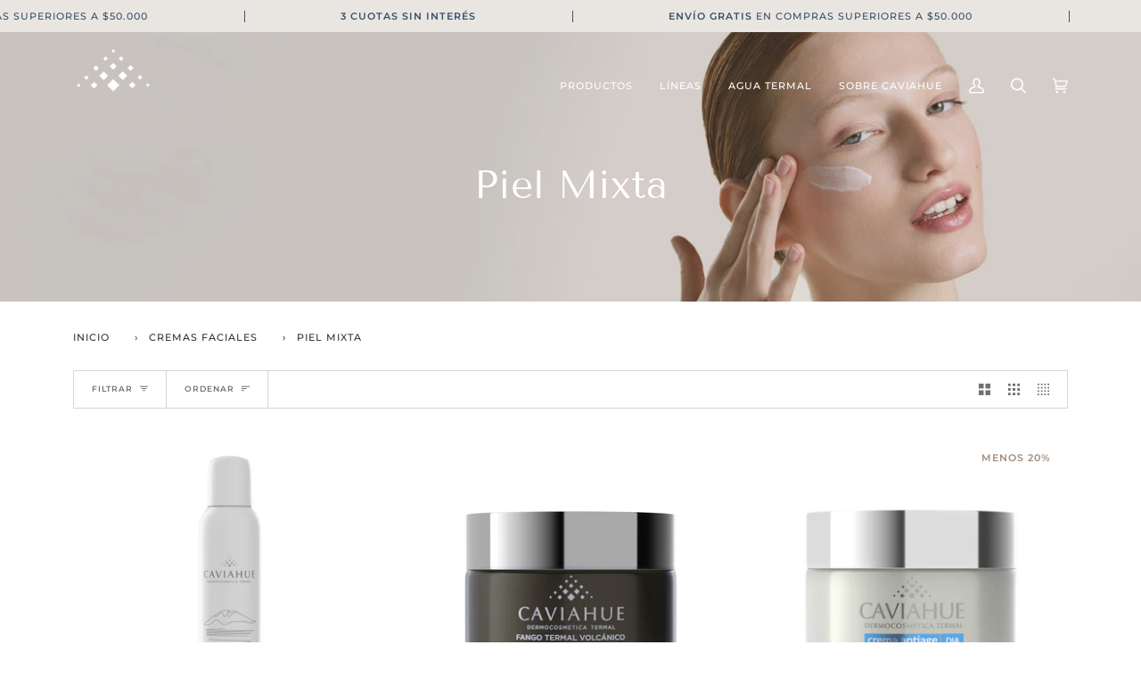

--- FILE ---
content_type: text/html; charset=utf-8
request_url: https://www.cremascaviahue.com/collections/facial-piel-mixta
body_size: 35904
content:
<!doctype html>
<html class="no-js" lang="es-AR" ><head>              
  <meta charset="utf-8">
  <meta http-equiv="X-UA-Compatible" content="IE=edge,chrome=1">
  <meta name="viewport" content="width=device-width,initial-scale=1">
  <meta name="google-site-verification" content="4xqq2RDcU2yUWQ7x5iUod9ORQXA-cGtvy2DOgnkNYp8" />
  <meta name="theme-color" content="#8fa8cd"><link rel="canonical" href="https://www.cremascaviahue.com/collections/facial-piel-mixta"><!-- ======================= Pipeline Theme V6.1.3 ========================= -->

  <link rel="preconnect" href="https://cdn.shopify.com" crossorigin>
  <link rel="preconnect" href="https://fonts.shopify.com" crossorigin>
  <link rel="preconnect" href="https://monorail-edge.shopifysvc.com" crossorigin>


  <link rel="preload" href="//www.cremascaviahue.com/cdn/shop/t/8/assets/lazysizes.js?v=111431644619468174291666023777" as="script">
  <link rel="preload" href="//www.cremascaviahue.com/cdn/shop/t/8/assets/vendor.js?v=159073106423563084681666023777" as="script">
  <link rel="preload" href="//www.cremascaviahue.com/cdn/shop/t/8/assets/theme.js?v=156178741232049809941666023777" as="script">
  <link rel="preload" href="//www.cremascaviahue.com/cdn/shop/t/8/assets/theme.css?v=138474723681862725621679279757" as="style">

  
<link rel="shortcut icon" href="//www.cremascaviahue.com/cdn/shop/files/faviconCaviahue_32x32.png?v=1674850528" type="image/png"><!-- Title and description ================================================ -->
  
  <title>
    

    Linea Piel mixta | Agua Termal de Volcán
&ndash; Cremas Caviahue

  </title><meta name="description" content="Conocé la linea de Cremas Piel Mixta que Cremas Caviahue tiene para vos. Comprá online y recibí tus cremas en la comodidad de tu hogar">
  <!-- /snippets/social-meta-tags.liquid --><meta property="og:site_name" content="Cremas Caviahue">
<meta property="og:url" content="https://www.cremascaviahue.com/collections/facial-piel-mixta">
<meta property="og:title" content="Linea Piel mixta | Agua Termal de Volcán">
<meta property="og:type" content="website">
<meta property="og:description" content="Conocé la linea de Cremas Piel Mixta que Cremas Caviahue tiene para vos. Comprá online y recibí tus cremas en la comodidad de tu hogar">


<meta name="twitter:site" content="@">
<meta name="twitter:card" content="summary_large_image">
<meta name="twitter:title" content="Linea Piel mixta | Agua Termal de Volcán">
<meta name="twitter:description" content="Conocé la linea de Cremas Piel Mixta que Cremas Caviahue tiene para vos. Comprá online y recibí tus cremas en la comodidad de tu hogar">
<!-- CSS ================================================================== -->
  
  <link href="//www.cremascaviahue.com/cdn/shop/t/8/assets/font-settings.css?v=123705995152919070651762559190" rel="stylesheet" type="text/css" media="all" />

  
<style data-shopify>

:root {
/* ================ Product video ================ */

---color_video_bg: #f2f2f2;


/* ================ Color Variables ================ */

/* === Backgrounds ===*/
---color-bg: #ffffff;
---color-bg-accent: #fcfaf7;

/* === Text colors ===*/
---color-text-dark: #0f0c0c;
---color-text: #343434;
---color-text-light: #717171;

/* === Bright color ===*/
---color-primary: #39506b;
---color-primary-hover: #182a3f;
---color-primary-fade: rgba(57, 80, 107, 0.05);
---color-primary-fade-hover: rgba(57, 80, 107, 0.1);---color-primary-opposite: #ffffff;

/* === Secondary/link Color ===*/
---color-secondary: #8fa8cd;
---color-secondary-hover: #487cc7;
---color-secondary-fade: rgba(143, 168, 205, 0.05);
---color-secondary-fade-hover: rgba(143, 168, 205, 0.1);---color-secondary-opposite: #000000;

/* === Shades of grey ===*/
---color-a5:  rgba(52, 52, 52, 0.05);
---color-a10: rgba(52, 52, 52, 0.1);
---color-a20: rgba(52, 52, 52, 0.2);
---color-a35: rgba(52, 52, 52, 0.35);
---color-a50: rgba(52, 52, 52, 0.5);
---color-a80: rgba(52, 52, 52, 0.8);
---color-a90: rgba(52, 52, 52, 0.9);
---color-a95: rgba(52, 52, 52, 0.95);


/* ================ Inverted Color Variables ================ */

---inverse-bg: #a18c79;
---inverse-bg-accent: #a18c79;

/* === Text colors ===*/
---inverse-text-dark: #ffffff;
---inverse-text: #FFFFFF;
---inverse-text-light: #e3ddd7;

/* === Bright color ===*/
---inverse-primary: #f8f0e7;
---inverse-primary-hover: #eecba5;
---inverse-primary-fade: rgba(248, 240, 231, 0.05);
---inverse-primary-fade-hover: rgba(248, 240, 231, 0.1);---inverse-primary-opposite: #000000;


/* === Second Color ===*/
---inverse-secondary: #e9e6e1;
---inverse-secondary-hover: #d3c4ab;
---inverse-secondary-fade: rgba(233, 230, 225, 0.05);
---inverse-secondary-fade-hover: rgba(233, 230, 225, 0.1);---inverse-secondary-opposite: #000000;


/* === Shades of grey ===*/
---inverse-a5:  rgba(255, 255, 255, 0.05);
---inverse-a10: rgba(255, 255, 255, 0.1);
---inverse-a20: rgba(255, 255, 255, 0.2);
---inverse-a35: rgba(255, 255, 255, 0.3);
---inverse-a80: rgba(255, 255, 255, 0.8);
---inverse-a90: rgba(255, 255, 255, 0.9);
---inverse-a95: rgba(255, 255, 255, 0.95);


/* === Account Bar ===*/
---color-announcement-bg: #e9e6e1;
---color-announcement-text: #39506b;

/* === Nav and dropdown link background ===*/
---color-nav: #ffffff;
---color-nav-text: #343434;
---color-nav-border: #f8f0e7;
---color-nav-a10: rgba(52, 52, 52, 0.1);
---color-nav-a50: rgba(52, 52, 52, 0.5);

/* === Site Footer ===*/
---color-footer-bg: #fffcf9;
---color-footer-text: #343434;
---color-footer-a5: rgba(52, 52, 52, 0.05);
---color-footer-a15: rgba(52, 52, 52, 0.15);
---color-footer-a90: rgba(52, 52, 52, 0.9);

/* === Products ===*/
---product-grid-aspect-ratio: 100%;

/* === Product badges ===*/
---color-badge: #ffffff;
---color-badge-text: #a18c79;

/* === disabled form colors ===*/
---color-disabled-bg: #ebebeb;
---color-disabled-text: #b8b8b8;

---inverse-disabled-bg: #aa9886;
---inverse-disabled-text: #c2b4a8;

/* === Button Radius === */
---button-radius: 10px;


/* ================ Typography ================ */

---font-stack-body: Montserrat, sans-serif;
---font-style-body: normal;
---font-weight-body: 400;
---font-weight-body-bold: 500;
---font-adjust-body: 0.9;

---font-stack-heading: "Tenor Sans", sans-serif;
---font-style-heading: normal;
---font-weight-heading: 400;
---font-weight-heading-bold: 700;
---font-adjust-heading: 1.15;

  ---font-heading-space: initial;
  ---font-heading-caps: initial;


---font-stack-accent: Montserrat, sans-serif;
---font-style-accent: normal;
---font-weight-accent: 500;
---font-weight-accent-bold: 600;
---font-adjust-accent: 0.9;

---ico-select: url('//www.cremascaviahue.com/cdn/shop/t/8/assets/ico-select.svg?v=41568324261579928711735301117');

---url-zoom: url('//www.cremascaviahue.com/cdn/shop/t/8/assets/cursor-zoom.svg?v=40331351054086242621666023777');
---url-zoom-2x: url('//www.cremascaviahue.com/cdn/shop/t/8/assets/cursor-zoom-2x.svg?v=65493306887527284801666023777');



}

</style>

  <link href="//www.cremascaviahue.com/cdn/shop/t/8/assets/theme.css?v=138474723681862725621679279757" rel="stylesheet" type="text/css" media="all" />

  <script>
    document.documentElement.className = document.documentElement.className.replace('no-js', 'js');
    let root = '/';
    if (root[root.length - 1] !== '/') {
      root = `${root}/`;
    }
    var theme = {
      routes: {
        root_url: root,
        cart: '/cart',
        cart_add_url: '/cart/add',
        product_recommendations_url: '/recommendations/products'
      },
      assets: {
        photoswipe: '//www.cremascaviahue.com/cdn/shop/t/8/assets/photoswipe.js?v=92904272307011895101666023777',
        smoothscroll: '//www.cremascaviahue.com/cdn/shop/t/8/assets/smoothscroll.js?v=37906625415260927261666023777',
        swatches: '//www.cremascaviahue.com/cdn/shop/t/8/assets/swatches.json?v=93619043093241983191666023777',
        noImage: '//www.cremascaviahue.com/cdn/shopifycloud/storefront/assets/no-image-2048-a2addb12.gif',
        base: '//www.cremascaviahue.com/cdn/shop/t/8/assets/'
      },
      strings: {
        swatchesKey: "Color",     
        addToCart: "Agregar al carrito",
        estimateShipping: "Costo de envío estimado",
        noShippingAvailable: "No enviamos a este destino.",
        free: "Gratis",
        from: "De",
        preOrder: "Hacer un pedido",
        soldOut: "Agotado",
        sale: "Beneficio",
        subscription: "Suscripción",
        unavailable: "No disponible",
        unitPrice: "Precio unitario",
        unitPriceSeparator: "por",        
        stockout: "Sin stock",
        products: "Productos",
        pages: "Páginas",
        collections: "Colecciones",
        resultsFor: "Resultados para",
        noResultsFor: "Ningún resultado para",
        articles: "Artículos"
      },
      settings: {
        badge_sale_type: "percentage",
        search_products: true,
        search_collections: true,
        search_pages: true,
        search_articles: true,
        animate_hover: true,
        animate_scroll: false
      },
      info: {
        name: 'pipeline'
      },
      moneyFormat: "${{amount_with_comma_separator}}",
      version: '6.1.3'
    }
    let windowInnerHeight = window.innerHeight;
    document.documentElement.style.setProperty('--full-screen', `${windowInnerHeight}px`);
    document.documentElement.style.setProperty('--three-quarters', `${windowInnerHeight * 0.75}px`);
    document.documentElement.style.setProperty('--two-thirds', `${windowInnerHeight * 0.66}px`);
    document.documentElement.style.setProperty('--one-half', `${windowInnerHeight * 0.5}px`);
    document.documentElement.style.setProperty('--one-third', `${windowInnerHeight * 0.33}px`);
    document.documentElement.style.setProperty('--one-fifth', `${windowInnerHeight * 0.2}px`);

    window.lazySizesConfig = window.lazySizesConfig || {};
    window.lazySizesConfig.loadHidden = false;
  </script><!-- Theme Javascript ============================================================== -->
  <script src="//www.cremascaviahue.com/cdn/shop/t/8/assets/lazysizes.js?v=111431644619468174291666023777" async="async"></script>
  <script src="//www.cremascaviahue.com/cdn/shop/t/8/assets/vendor.js?v=159073106423563084681666023777" defer="defer"></script>
  <script src="//www.cremascaviahue.com/cdn/shop/t/8/assets/theme.js?v=156178741232049809941666023777" defer="defer"></script>

  <script>
    (function () {
      function onPageShowEvents() {
        if ('requestIdleCallback' in window) {
          requestIdleCallback(initCartEvent)
        } else {
          initCartEvent()
        }
        function initCartEvent(){
          document.documentElement.dispatchEvent(new CustomEvent('theme:cart:init', {
            bubbles: true
          }));
        }
      };
      window.onpageshow = onPageShowEvents;
    })();
  </script>

  <script type="text/javascript">
    if (window.MSInputMethodContext && document.documentMode) {
      var scripts = document.getElementsByTagName('script')[0];
      var polyfill = document.createElement("script");
      polyfill.defer = true;
      polyfill.src = "//www.cremascaviahue.com/cdn/shop/t/8/assets/ie11.js?v=144489047535103983231666023777";

      scripts.parentNode.insertBefore(polyfill, scripts);
    }
  </script>

                            <script type="text/javascript">
    (function(c,l,a,r,i,t,y){
        c[a]=c[a]||function(){(c[a].q=c[a].q||[]).push(arguments)};
        t=l.createElement(r);t.async=1;t.src="https://www.clarity.ms/tag/"+i;
        y=l.getElementsByTagName(r)[0];y.parentNode.insertBefore(t,y);
    })(window, document, "clarity", "script", "l29calyi5i");
</script>

  <!-- Shopify app scripts =========================================================== -->
  <script>window.performance && window.performance.mark && window.performance.mark('shopify.content_for_header.start');</script><meta name="google-site-verification" content="yIcJ2qhp-e_TpnYqxZs2x53L27lkFG_gMQucUpLUGvc">
<meta name="google-site-verification" content="rROWRQ2Jkchk-7eXqaJCHsqU8CvQRhKlDGWiIFggXFI">
<meta name="google-site-verification" content="Xm8pr61LNYs67x9HWgc8YVGMDyWUAoTBC3OTAcILb_I">
<meta name="google-site-verification" content="4xqq2RDcU2yUWQ7x5iUod9ORQXA-cGtvy2DOgnkNYp8">
<meta id="shopify-digital-wallet" name="shopify-digital-wallet" content="/590479421/digital_wallets/dialog">
<link rel="alternate" type="application/atom+xml" title="Feed" href="/collections/facial-piel-mixta.atom" />
<link rel="next" href="/collections/facial-piel-mixta?page=2">
<link rel="alternate" type="application/json+oembed" href="https://www.cremascaviahue.com/collections/facial-piel-mixta.oembed">
<script async="async" src="/checkouts/internal/preloads.js?locale=es-AR"></script>
<script id="shopify-features" type="application/json">{"accessToken":"83af1ffdb42fb9c6130b67c055cfe7df","betas":["rich-media-storefront-analytics"],"domain":"www.cremascaviahue.com","predictiveSearch":true,"shopId":590479421,"locale":"es"}</script>
<script>var Shopify = Shopify || {};
Shopify.shop = "cremas-caviahue.myshopify.com";
Shopify.locale = "es";
Shopify.currency = {"active":"ARS","rate":"1.0"};
Shopify.country = "AR";
Shopify.theme = {"name":"Theme Support Pipeline - Compare at price","id":125416734781,"schema_name":"Pipeline","schema_version":"6.1.3","theme_store_id":739,"role":"main"};
Shopify.theme.handle = "null";
Shopify.theme.style = {"id":null,"handle":null};
Shopify.cdnHost = "www.cremascaviahue.com/cdn";
Shopify.routes = Shopify.routes || {};
Shopify.routes.root = "/";</script>
<script type="module">!function(o){(o.Shopify=o.Shopify||{}).modules=!0}(window);</script>
<script>!function(o){function n(){var o=[];function n(){o.push(Array.prototype.slice.apply(arguments))}return n.q=o,n}var t=o.Shopify=o.Shopify||{};t.loadFeatures=n(),t.autoloadFeatures=n()}(window);</script>
<script id="shop-js-analytics" type="application/json">{"pageType":"collection"}</script>
<script defer="defer" async type="module" src="//www.cremascaviahue.com/cdn/shopifycloud/shop-js/modules/v2/client.init-shop-cart-sync_BFpxDrjM.es.esm.js"></script>
<script defer="defer" async type="module" src="//www.cremascaviahue.com/cdn/shopifycloud/shop-js/modules/v2/chunk.common_CnP21gUX.esm.js"></script>
<script defer="defer" async type="module" src="//www.cremascaviahue.com/cdn/shopifycloud/shop-js/modules/v2/chunk.modal_D61HrJrg.esm.js"></script>
<script type="module">
  await import("//www.cremascaviahue.com/cdn/shopifycloud/shop-js/modules/v2/client.init-shop-cart-sync_BFpxDrjM.es.esm.js");
await import("//www.cremascaviahue.com/cdn/shopifycloud/shop-js/modules/v2/chunk.common_CnP21gUX.esm.js");
await import("//www.cremascaviahue.com/cdn/shopifycloud/shop-js/modules/v2/chunk.modal_D61HrJrg.esm.js");

  window.Shopify.SignInWithShop?.initShopCartSync?.({"fedCMEnabled":true,"windoidEnabled":true});

</script>
<script>(function() {
  var isLoaded = false;
  function asyncLoad() {
    if (isLoaded) return;
    isLoaded = true;
    var urls = ["\/\/staticw2.yotpo.com\/9Qfj5vl1UZpm74kbo0oEUXfmtuFv03qo4ssTSHIv\/widget.js?shop=cremas-caviahue.myshopify.com"];
    for (var i = 0; i < urls.length; i++) {
      var s = document.createElement('script');
      s.type = 'text/javascript';
      s.async = true;
      s.src = urls[i];
      var x = document.getElementsByTagName('script')[0];
      x.parentNode.insertBefore(s, x);
    }
  };
  if(window.attachEvent) {
    window.attachEvent('onload', asyncLoad);
  } else {
    window.addEventListener('load', asyncLoad, false);
  }
})();</script>
<script id="__st">var __st={"a":590479421,"offset":-10800,"reqid":"640c89ef-0154-4cf7-ac67-de9be1a86eb1-1770069108","pageurl":"www.cremascaviahue.com\/collections\/facial-piel-mixta","u":"1597565aede5","p":"collection","rtyp":"collection","rid":273809965117};</script>
<script>window.ShopifyPaypalV4VisibilityTracking = true;</script>
<script id="captcha-bootstrap">!function(){'use strict';const t='contact',e='account',n='new_comment',o=[[t,t],['blogs',n],['comments',n],[t,'customer']],c=[[e,'customer_login'],[e,'guest_login'],[e,'recover_customer_password'],[e,'create_customer']],r=t=>t.map((([t,e])=>`form[action*='/${t}']:not([data-nocaptcha='true']) input[name='form_type'][value='${e}']`)).join(','),a=t=>()=>t?[...document.querySelectorAll(t)].map((t=>t.form)):[];function s(){const t=[...o],e=r(t);return a(e)}const i='password',u='form_key',d=['recaptcha-v3-token','g-recaptcha-response','h-captcha-response',i],f=()=>{try{return window.sessionStorage}catch{return}},m='__shopify_v',_=t=>t.elements[u];function p(t,e,n=!1){try{const o=window.sessionStorage,c=JSON.parse(o.getItem(e)),{data:r}=function(t){const{data:e,action:n}=t;return t[m]||n?{data:e,action:n}:{data:t,action:n}}(c);for(const[e,n]of Object.entries(r))t.elements[e]&&(t.elements[e].value=n);n&&o.removeItem(e)}catch(o){console.error('form repopulation failed',{error:o})}}const l='form_type',E='cptcha';function T(t){t.dataset[E]=!0}const w=window,h=w.document,L='Shopify',v='ce_forms',y='captcha';let A=!1;((t,e)=>{const n=(g='f06e6c50-85a8-45c8-87d0-21a2b65856fe',I='https://cdn.shopify.com/shopifycloud/storefront-forms-hcaptcha/ce_storefront_forms_captcha_hcaptcha.v1.5.2.iife.js',D={infoText:'Protegido por hCaptcha',privacyText:'Privacidad',termsText:'Términos'},(t,e,n)=>{const o=w[L][v],c=o.bindForm;if(c)return c(t,g,e,D).then(n);var r;o.q.push([[t,g,e,D],n]),r=I,A||(h.body.append(Object.assign(h.createElement('script'),{id:'captcha-provider',async:!0,src:r})),A=!0)});var g,I,D;w[L]=w[L]||{},w[L][v]=w[L][v]||{},w[L][v].q=[],w[L][y]=w[L][y]||{},w[L][y].protect=function(t,e){n(t,void 0,e),T(t)},Object.freeze(w[L][y]),function(t,e,n,w,h,L){const[v,y,A,g]=function(t,e,n){const i=e?o:[],u=t?c:[],d=[...i,...u],f=r(d),m=r(i),_=r(d.filter((([t,e])=>n.includes(e))));return[a(f),a(m),a(_),s()]}(w,h,L),I=t=>{const e=t.target;return e instanceof HTMLFormElement?e:e&&e.form},D=t=>v().includes(t);t.addEventListener('submit',(t=>{const e=I(t);if(!e)return;const n=D(e)&&!e.dataset.hcaptchaBound&&!e.dataset.recaptchaBound,o=_(e),c=g().includes(e)&&(!o||!o.value);(n||c)&&t.preventDefault(),c&&!n&&(function(t){try{if(!f())return;!function(t){const e=f();if(!e)return;const n=_(t);if(!n)return;const o=n.value;o&&e.removeItem(o)}(t);const e=Array.from(Array(32),(()=>Math.random().toString(36)[2])).join('');!function(t,e){_(t)||t.append(Object.assign(document.createElement('input'),{type:'hidden',name:u})),t.elements[u].value=e}(t,e),function(t,e){const n=f();if(!n)return;const o=[...t.querySelectorAll(`input[type='${i}']`)].map((({name:t})=>t)),c=[...d,...o],r={};for(const[a,s]of new FormData(t).entries())c.includes(a)||(r[a]=s);n.setItem(e,JSON.stringify({[m]:1,action:t.action,data:r}))}(t,e)}catch(e){console.error('failed to persist form',e)}}(e),e.submit())}));const S=(t,e)=>{t&&!t.dataset[E]&&(n(t,e.some((e=>e===t))),T(t))};for(const o of['focusin','change'])t.addEventListener(o,(t=>{const e=I(t);D(e)&&S(e,y())}));const B=e.get('form_key'),M=e.get(l),P=B&&M;t.addEventListener('DOMContentLoaded',(()=>{const t=y();if(P)for(const e of t)e.elements[l].value===M&&p(e,B);[...new Set([...A(),...v().filter((t=>'true'===t.dataset.shopifyCaptcha))])].forEach((e=>S(e,t)))}))}(h,new URLSearchParams(w.location.search),n,t,e,['guest_login'])})(!0,!1)}();</script>
<script integrity="sha256-4kQ18oKyAcykRKYeNunJcIwy7WH5gtpwJnB7kiuLZ1E=" data-source-attribution="shopify.loadfeatures" defer="defer" src="//www.cremascaviahue.com/cdn/shopifycloud/storefront/assets/storefront/load_feature-a0a9edcb.js" crossorigin="anonymous"></script>
<script data-source-attribution="shopify.dynamic_checkout.dynamic.init">var Shopify=Shopify||{};Shopify.PaymentButton=Shopify.PaymentButton||{isStorefrontPortableWallets:!0,init:function(){window.Shopify.PaymentButton.init=function(){};var t=document.createElement("script");t.src="https://www.cremascaviahue.com/cdn/shopifycloud/portable-wallets/latest/portable-wallets.es.js",t.type="module",document.head.appendChild(t)}};
</script>
<script data-source-attribution="shopify.dynamic_checkout.buyer_consent">
  function portableWalletsHideBuyerConsent(e){var t=document.getElementById("shopify-buyer-consent"),n=document.getElementById("shopify-subscription-policy-button");t&&n&&(t.classList.add("hidden"),t.setAttribute("aria-hidden","true"),n.removeEventListener("click",e))}function portableWalletsShowBuyerConsent(e){var t=document.getElementById("shopify-buyer-consent"),n=document.getElementById("shopify-subscription-policy-button");t&&n&&(t.classList.remove("hidden"),t.removeAttribute("aria-hidden"),n.addEventListener("click",e))}window.Shopify?.PaymentButton&&(window.Shopify.PaymentButton.hideBuyerConsent=portableWalletsHideBuyerConsent,window.Shopify.PaymentButton.showBuyerConsent=portableWalletsShowBuyerConsent);
</script>
<script data-source-attribution="shopify.dynamic_checkout.cart.bootstrap">document.addEventListener("DOMContentLoaded",(function(){function t(){return document.querySelector("shopify-accelerated-checkout-cart, shopify-accelerated-checkout")}if(t())Shopify.PaymentButton.init();else{new MutationObserver((function(e,n){t()&&(Shopify.PaymentButton.init(),n.disconnect())})).observe(document.body,{childList:!0,subtree:!0})}}));
</script>

<script>window.performance && window.performance.mark && window.performance.mark('shopify.content_for_header.end');</script>
<script src="//staticxx.s3.amazonaws.com/aio_stats_lib_v1.min.js?v=1.0"></script><meta property="og:image" content="https://cdn.shopify.com/s/files/1/0005/9047/9421/collections/HeaderSeccionfacial_80621288-d857-41ab-9954-20fae95f18e0.webp?v=1714688175" />
<meta property="og:image:secure_url" content="https://cdn.shopify.com/s/files/1/0005/9047/9421/collections/HeaderSeccionfacial_80621288-d857-41ab-9954-20fae95f18e0.webp?v=1714688175" />
<meta property="og:image:width" content="1920" />
<meta property="og:image:height" content="600" />
<meta property="og:image:alt" content="Piel Mixta" />
<link href="https://monorail-edge.shopifysvc.com" rel="dns-prefetch">
<script>(function(){if ("sendBeacon" in navigator && "performance" in window) {try {var session_token_from_headers = performance.getEntriesByType('navigation')[0].serverTiming.find(x => x.name == '_s').description;} catch {var session_token_from_headers = undefined;}var session_cookie_matches = document.cookie.match(/_shopify_s=([^;]*)/);var session_token_from_cookie = session_cookie_matches && session_cookie_matches.length === 2 ? session_cookie_matches[1] : "";var session_token = session_token_from_headers || session_token_from_cookie || "";function handle_abandonment_event(e) {var entries = performance.getEntries().filter(function(entry) {return /monorail-edge.shopifysvc.com/.test(entry.name);});if (!window.abandonment_tracked && entries.length === 0) {window.abandonment_tracked = true;var currentMs = Date.now();var navigation_start = performance.timing.navigationStart;var payload = {shop_id: 590479421,url: window.location.href,navigation_start,duration: currentMs - navigation_start,session_token,page_type: "collection"};window.navigator.sendBeacon("https://monorail-edge.shopifysvc.com/v1/produce", JSON.stringify({schema_id: "online_store_buyer_site_abandonment/1.1",payload: payload,metadata: {event_created_at_ms: currentMs,event_sent_at_ms: currentMs}}));}}window.addEventListener('pagehide', handle_abandonment_event);}}());</script>
<script id="web-pixels-manager-setup">(function e(e,d,r,n,o){if(void 0===o&&(o={}),!Boolean(null===(a=null===(i=window.Shopify)||void 0===i?void 0:i.analytics)||void 0===a?void 0:a.replayQueue)){var i,a;window.Shopify=window.Shopify||{};var t=window.Shopify;t.analytics=t.analytics||{};var s=t.analytics;s.replayQueue=[],s.publish=function(e,d,r){return s.replayQueue.push([e,d,r]),!0};try{self.performance.mark("wpm:start")}catch(e){}var l=function(){var e={modern:/Edge?\/(1{2}[4-9]|1[2-9]\d|[2-9]\d{2}|\d{4,})\.\d+(\.\d+|)|Firefox\/(1{2}[4-9]|1[2-9]\d|[2-9]\d{2}|\d{4,})\.\d+(\.\d+|)|Chrom(ium|e)\/(9{2}|\d{3,})\.\d+(\.\d+|)|(Maci|X1{2}).+ Version\/(15\.\d+|(1[6-9]|[2-9]\d|\d{3,})\.\d+)([,.]\d+|)( \(\w+\)|)( Mobile\/\w+|) Safari\/|Chrome.+OPR\/(9{2}|\d{3,})\.\d+\.\d+|(CPU[ +]OS|iPhone[ +]OS|CPU[ +]iPhone|CPU IPhone OS|CPU iPad OS)[ +]+(15[._]\d+|(1[6-9]|[2-9]\d|\d{3,})[._]\d+)([._]\d+|)|Android:?[ /-](13[3-9]|1[4-9]\d|[2-9]\d{2}|\d{4,})(\.\d+|)(\.\d+|)|Android.+Firefox\/(13[5-9]|1[4-9]\d|[2-9]\d{2}|\d{4,})\.\d+(\.\d+|)|Android.+Chrom(ium|e)\/(13[3-9]|1[4-9]\d|[2-9]\d{2}|\d{4,})\.\d+(\.\d+|)|SamsungBrowser\/([2-9]\d|\d{3,})\.\d+/,legacy:/Edge?\/(1[6-9]|[2-9]\d|\d{3,})\.\d+(\.\d+|)|Firefox\/(5[4-9]|[6-9]\d|\d{3,})\.\d+(\.\d+|)|Chrom(ium|e)\/(5[1-9]|[6-9]\d|\d{3,})\.\d+(\.\d+|)([\d.]+$|.*Safari\/(?![\d.]+ Edge\/[\d.]+$))|(Maci|X1{2}).+ Version\/(10\.\d+|(1[1-9]|[2-9]\d|\d{3,})\.\d+)([,.]\d+|)( \(\w+\)|)( Mobile\/\w+|) Safari\/|Chrome.+OPR\/(3[89]|[4-9]\d|\d{3,})\.\d+\.\d+|(CPU[ +]OS|iPhone[ +]OS|CPU[ +]iPhone|CPU IPhone OS|CPU iPad OS)[ +]+(10[._]\d+|(1[1-9]|[2-9]\d|\d{3,})[._]\d+)([._]\d+|)|Android:?[ /-](13[3-9]|1[4-9]\d|[2-9]\d{2}|\d{4,})(\.\d+|)(\.\d+|)|Mobile Safari.+OPR\/([89]\d|\d{3,})\.\d+\.\d+|Android.+Firefox\/(13[5-9]|1[4-9]\d|[2-9]\d{2}|\d{4,})\.\d+(\.\d+|)|Android.+Chrom(ium|e)\/(13[3-9]|1[4-9]\d|[2-9]\d{2}|\d{4,})\.\d+(\.\d+|)|Android.+(UC? ?Browser|UCWEB|U3)[ /]?(15\.([5-9]|\d{2,})|(1[6-9]|[2-9]\d|\d{3,})\.\d+)\.\d+|SamsungBrowser\/(5\.\d+|([6-9]|\d{2,})\.\d+)|Android.+MQ{2}Browser\/(14(\.(9|\d{2,})|)|(1[5-9]|[2-9]\d|\d{3,})(\.\d+|))(\.\d+|)|K[Aa][Ii]OS\/(3\.\d+|([4-9]|\d{2,})\.\d+)(\.\d+|)/},d=e.modern,r=e.legacy,n=navigator.userAgent;return n.match(d)?"modern":n.match(r)?"legacy":"unknown"}(),u="modern"===l?"modern":"legacy",c=(null!=n?n:{modern:"",legacy:""})[u],f=function(e){return[e.baseUrl,"/wpm","/b",e.hashVersion,"modern"===e.buildTarget?"m":"l",".js"].join("")}({baseUrl:d,hashVersion:r,buildTarget:u}),m=function(e){var d=e.version,r=e.bundleTarget,n=e.surface,o=e.pageUrl,i=e.monorailEndpoint;return{emit:function(e){var a=e.status,t=e.errorMsg,s=(new Date).getTime(),l=JSON.stringify({metadata:{event_sent_at_ms:s},events:[{schema_id:"web_pixels_manager_load/3.1",payload:{version:d,bundle_target:r,page_url:o,status:a,surface:n,error_msg:t},metadata:{event_created_at_ms:s}}]});if(!i)return console&&console.warn&&console.warn("[Web Pixels Manager] No Monorail endpoint provided, skipping logging."),!1;try{return self.navigator.sendBeacon.bind(self.navigator)(i,l)}catch(e){}var u=new XMLHttpRequest;try{return u.open("POST",i,!0),u.setRequestHeader("Content-Type","text/plain"),u.send(l),!0}catch(e){return console&&console.warn&&console.warn("[Web Pixels Manager] Got an unhandled error while logging to Monorail."),!1}}}}({version:r,bundleTarget:l,surface:e.surface,pageUrl:self.location.href,monorailEndpoint:e.monorailEndpoint});try{o.browserTarget=l,function(e){var d=e.src,r=e.async,n=void 0===r||r,o=e.onload,i=e.onerror,a=e.sri,t=e.scriptDataAttributes,s=void 0===t?{}:t,l=document.createElement("script"),u=document.querySelector("head"),c=document.querySelector("body");if(l.async=n,l.src=d,a&&(l.integrity=a,l.crossOrigin="anonymous"),s)for(var f in s)if(Object.prototype.hasOwnProperty.call(s,f))try{l.dataset[f]=s[f]}catch(e){}if(o&&l.addEventListener("load",o),i&&l.addEventListener("error",i),u)u.appendChild(l);else{if(!c)throw new Error("Did not find a head or body element to append the script");c.appendChild(l)}}({src:f,async:!0,onload:function(){if(!function(){var e,d;return Boolean(null===(d=null===(e=window.Shopify)||void 0===e?void 0:e.analytics)||void 0===d?void 0:d.initialized)}()){var d=window.webPixelsManager.init(e)||void 0;if(d){var r=window.Shopify.analytics;r.replayQueue.forEach((function(e){var r=e[0],n=e[1],o=e[2];d.publishCustomEvent(r,n,o)})),r.replayQueue=[],r.publish=d.publishCustomEvent,r.visitor=d.visitor,r.initialized=!0}}},onerror:function(){return m.emit({status:"failed",errorMsg:"".concat(f," has failed to load")})},sri:function(e){var d=/^sha384-[A-Za-z0-9+/=]+$/;return"string"==typeof e&&d.test(e)}(c)?c:"",scriptDataAttributes:o}),m.emit({status:"loading"})}catch(e){m.emit({status:"failed",errorMsg:(null==e?void 0:e.message)||"Unknown error"})}}})({shopId: 590479421,storefrontBaseUrl: "https://www.cremascaviahue.com",extensionsBaseUrl: "https://extensions.shopifycdn.com/cdn/shopifycloud/web-pixels-manager",monorailEndpoint: "https://monorail-edge.shopifysvc.com/unstable/produce_batch",surface: "storefront-renderer",enabledBetaFlags: ["2dca8a86"],webPixelsConfigList: [{"id":"999030845","configuration":"{\"yotpoStoreId\":\"9Qfj5vl1UZpm74kbo0oEUXfmtuFv03qo4ssTSHIv\"}","eventPayloadVersion":"v1","runtimeContext":"STRICT","scriptVersion":"8bb37a256888599d9a3d57f0551d3859","type":"APP","apiClientId":70132,"privacyPurposes":["ANALYTICS","MARKETING","SALE_OF_DATA"],"dataSharingAdjustments":{"protectedCustomerApprovalScopes":["read_customer_address","read_customer_email","read_customer_name","read_customer_personal_data","read_customer_phone"]}},{"id":"871891005","configuration":"{\"accountID\":\"TmHfw4\",\"webPixelConfig\":\"eyJlbmFibGVBZGRlZFRvQ2FydEV2ZW50cyI6IHRydWV9\"}","eventPayloadVersion":"v1","runtimeContext":"STRICT","scriptVersion":"524f6c1ee37bacdca7657a665bdca589","type":"APP","apiClientId":123074,"privacyPurposes":["ANALYTICS","MARKETING"],"dataSharingAdjustments":{"protectedCustomerApprovalScopes":["read_customer_address","read_customer_email","read_customer_name","read_customer_personal_data","read_customer_phone"]}},{"id":"727285821","configuration":"{\"tagID\":\"2612988209236\"}","eventPayloadVersion":"v1","runtimeContext":"STRICT","scriptVersion":"18031546ee651571ed29edbe71a3550b","type":"APP","apiClientId":3009811,"privacyPurposes":["ANALYTICS","MARKETING","SALE_OF_DATA"],"dataSharingAdjustments":{"protectedCustomerApprovalScopes":["read_customer_address","read_customer_email","read_customer_name","read_customer_personal_data","read_customer_phone"]}},{"id":"364118077","configuration":"{\"config\":\"{\\\"google_tag_ids\\\":[\\\"G-Q23D9VSJ26\\\",\\\"GT-K4ZZTWG\\\"],\\\"target_country\\\":\\\"AR\\\",\\\"gtag_events\\\":[{\\\"type\\\":\\\"search\\\",\\\"action_label\\\":\\\"G-Q23D9VSJ26\\\"},{\\\"type\\\":\\\"begin_checkout\\\",\\\"action_label\\\":\\\"G-Q23D9VSJ26\\\"},{\\\"type\\\":\\\"view_item\\\",\\\"action_label\\\":[\\\"G-Q23D9VSJ26\\\",\\\"MC-RV8ZNJL4TW\\\"]},{\\\"type\\\":\\\"purchase\\\",\\\"action_label\\\":[\\\"G-Q23D9VSJ26\\\",\\\"MC-RV8ZNJL4TW\\\"]},{\\\"type\\\":\\\"page_view\\\",\\\"action_label\\\":[\\\"G-Q23D9VSJ26\\\",\\\"MC-RV8ZNJL4TW\\\"]},{\\\"type\\\":\\\"add_payment_info\\\",\\\"action_label\\\":\\\"G-Q23D9VSJ26\\\"},{\\\"type\\\":\\\"add_to_cart\\\",\\\"action_label\\\":\\\"G-Q23D9VSJ26\\\"}],\\\"enable_monitoring_mode\\\":false}\"}","eventPayloadVersion":"v1","runtimeContext":"OPEN","scriptVersion":"b2a88bafab3e21179ed38636efcd8a93","type":"APP","apiClientId":1780363,"privacyPurposes":[],"dataSharingAdjustments":{"protectedCustomerApprovalScopes":["read_customer_address","read_customer_email","read_customer_name","read_customer_personal_data","read_customer_phone"]}},{"id":"63635517","eventPayloadVersion":"v1","runtimeContext":"LAX","scriptVersion":"1","type":"CUSTOM","privacyPurposes":["MARKETING"],"name":"Meta pixel (migrated)"},{"id":"shopify-app-pixel","configuration":"{}","eventPayloadVersion":"v1","runtimeContext":"STRICT","scriptVersion":"0450","apiClientId":"shopify-pixel","type":"APP","privacyPurposes":["ANALYTICS","MARKETING"]},{"id":"shopify-custom-pixel","eventPayloadVersion":"v1","runtimeContext":"LAX","scriptVersion":"0450","apiClientId":"shopify-pixel","type":"CUSTOM","privacyPurposes":["ANALYTICS","MARKETING"]}],isMerchantRequest: false,initData: {"shop":{"name":"Cremas Caviahue","paymentSettings":{"currencyCode":"ARS"},"myshopifyDomain":"cremas-caviahue.myshopify.com","countryCode":"AR","storefrontUrl":"https:\/\/www.cremascaviahue.com"},"customer":null,"cart":null,"checkout":null,"productVariants":[],"purchasingCompany":null},},"https://www.cremascaviahue.com/cdn","3918e4e0wbf3ac3cepc5707306mb02b36c6",{"modern":"","legacy":""},{"shopId":"590479421","storefrontBaseUrl":"https:\/\/www.cremascaviahue.com","extensionBaseUrl":"https:\/\/extensions.shopifycdn.com\/cdn\/shopifycloud\/web-pixels-manager","surface":"storefront-renderer","enabledBetaFlags":"[\"2dca8a86\"]","isMerchantRequest":"false","hashVersion":"3918e4e0wbf3ac3cepc5707306mb02b36c6","publish":"custom","events":"[[\"page_viewed\",{}],[\"collection_viewed\",{\"collection\":{\"id\":\"273809965117\",\"title\":\"Piel Mixta\",\"productVariants\":[{\"price\":{\"amount\":25600.0,\"currencyCode\":\"ARS\"},\"product\":{\"title\":\"AGUA TERMAL VOLCANICA\",\"vendor\":\"Cremas-Caviahue\",\"id\":\"4374037200957\",\"untranslatedTitle\":\"AGUA TERMAL VOLCANICA\",\"url\":\"\/products\/agua-termal-volcanica\",\"type\":\"Cremas faciales\"},\"id\":\"31487794937917\",\"image\":{\"src\":\"\/\/www.cremascaviahue.com\/cdn\/shop\/files\/AguaTermal1.jpg?v=1746830658\"},\"sku\":\"7798120265869\",\"title\":\"Default Title\",\"untranslatedTitle\":\"Default Title\"},{\"price\":{\"amount\":24000.0,\"currencyCode\":\"ARS\"},\"product\":{\"title\":\"FANGO TERMAL VOLCANICO\",\"vendor\":\"Cremas Caviahue\",\"id\":\"4425930833981\",\"untranslatedTitle\":\"FANGO TERMAL VOLCANICO\",\"url\":\"\/products\/fango-termal-volcanico-50g\",\"type\":\"Cremas faciales\"},\"id\":\"31637485682749\",\"image\":{\"src\":\"\/\/www.cremascaviahue.com\/cdn\/shop\/files\/FangoTermal1.jpg?v=1746977885\"},\"sku\":\"7798120265876\",\"title\":\"Default Title\",\"untranslatedTitle\":\"Default Title\"},{\"price\":{\"amount\":40400.0,\"currencyCode\":\"ARS\"},\"product\":{\"title\":\"CREMA ANTIAGE DIA\",\"vendor\":\"Cremas-Caviahue\",\"id\":\"741659082813\",\"untranslatedTitle\":\"CREMA ANTIAGE DIA\",\"url\":\"\/products\/crema-antiage-dia\",\"type\":\"Cremas faciales\"},\"id\":\"7975098023997\",\"image\":{\"src\":\"\/\/www.cremascaviahue.com\/cdn\/shop\/files\/CremaAntiageDia1.jpg?v=1747155533\"},\"sku\":\"7798120265524\",\"title\":\"Default Title\",\"untranslatedTitle\":\"Default Title\"},{\"price\":{\"amount\":16800.0,\"currencyCode\":\"ARS\"},\"product\":{\"title\":\"AGUA MICELAR 180\",\"vendor\":\"Cremas-Caviahue\",\"id\":\"4513666302013\",\"untranslatedTitle\":\"AGUA MICELAR 180\",\"url\":\"\/products\/agua-micelar\",\"type\":\"Cremas faciales\"},\"id\":\"31990103965757\",\"image\":{\"src\":\"\/\/www.cremascaviahue.com\/cdn\/shop\/files\/AguaMicelar1.jpg?v=1746831406\"},\"sku\":\"7798120265883\",\"title\":\"Default Title\",\"untranslatedTitle\":\"Default Title\"},{\"price\":{\"amount\":40400.0,\"currencyCode\":\"ARS\"},\"product\":{\"title\":\"CREMA ANTIAGE NOCHE\",\"vendor\":\"Cremas-Caviahue\",\"id\":\"741677105213\",\"untranslatedTitle\":\"CREMA ANTIAGE NOCHE\",\"url\":\"\/products\/crema-antiage-noche-1\",\"type\":\"Cremas faciales\"},\"id\":\"7975170211901\",\"image\":{\"src\":\"\/\/www.cremascaviahue.com\/cdn\/shop\/files\/CremaAntiageNoche1.jpg?v=1746977710\"},\"sku\":\"7798120265531\",\"title\":\"Default Title\",\"untranslatedTitle\":\"Default Title\"},{\"price\":{\"amount\":52000.0,\"currencyCode\":\"ARS\"},\"product\":{\"title\":\"CONTORNO DE OJOS VITAMINA K3\",\"vendor\":\"Cremas Caviahue\",\"id\":\"7030878273597\",\"untranslatedTitle\":\"CONTORNO DE OJOS VITAMINA K3\",\"url\":\"\/products\/contorno-de-ojos-vitamina-k3\",\"type\":\"Cremas faciales\"},\"id\":\"40607312216125\",\"image\":{\"src\":\"\/\/www.cremascaviahue.com\/cdn\/shop\/files\/ContornoK31.jpg?v=1746835891\"},\"sku\":\"7798120266446\",\"title\":\"Default Title\",\"untranslatedTitle\":\"Default Title\"},{\"price\":{\"amount\":18550.0,\"currencyCode\":\"ARS\"},\"product\":{\"title\":\"ESPUMA DE LIMPIEZA FACIAL\",\"vendor\":\"Cremas-Caviahue\",\"id\":\"530351030333\",\"untranslatedTitle\":\"ESPUMA DE LIMPIEZA FACIAL\",\"url\":\"\/products\/espuma-de-limpieza-facial\",\"type\":\"Cremas faciales\"},\"id\":\"6948522754109\",\"image\":{\"src\":\"\/\/www.cremascaviahue.com\/cdn\/shop\/files\/EspumaDeLimpieza1_ab492776-3a11-48e3-94a3-89e632226b89.jpg?v=1746980370\"},\"sku\":\"7798120265562\",\"title\":\"Default Title\",\"untranslatedTitle\":\"Default Title\"},{\"price\":{\"amount\":47000.0,\"currencyCode\":\"ARS\"},\"product\":{\"title\":\"GEL HIDRATANTE | Hidratermal\",\"vendor\":\"Cremas Caviahue\",\"id\":\"1648956538941\",\"untranslatedTitle\":\"GEL HIDRATANTE | Hidratermal\",\"url\":\"\/products\/gel-hidratante-facial\",\"type\":\"Cremas faciales\"},\"id\":\"13611824939069\",\"image\":{\"src\":\"\/\/www.cremascaviahue.com\/cdn\/shop\/files\/GelHidratermal1.jpg?v=1746977924\"},\"sku\":\"7798120265654\",\"title\":\"Default Title\",\"untranslatedTitle\":\"Default Title\"},{\"price\":{\"amount\":51000.0,\"currencyCode\":\"ARS\"},\"product\":{\"title\":\"SERUM NZ | Niacinamida\",\"vendor\":\"Cremas Caviahue\",\"id\":\"6663833255997\",\"untranslatedTitle\":\"SERUM NZ | Niacinamida\",\"url\":\"\/products\/serum-nz\",\"type\":\"Cremas faciales\"},\"id\":\"39536943693885\",\"image\":{\"src\":\"\/\/www.cremascaviahue.com\/cdn\/shop\/files\/SerumNz1_5b2b844d-4f29-4394-8b51-a016ff534a35.jpg?v=1762439486\"},\"sku\":\"7798120266217\",\"title\":\"Default Title\",\"untranslatedTitle\":\"Default Title\"},{\"price\":{\"amount\":47000.0,\"currencyCode\":\"ARS\"},\"product\":{\"title\":\"CREMA FACIAL HOMBRE | 360\",\"vendor\":\"Cremas-Caviahue\",\"id\":\"741689196605\",\"untranslatedTitle\":\"CREMA FACIAL HOMBRE | 360\",\"url\":\"\/products\/crema-hombre\",\"type\":\"Cremas faciales\"},\"id\":\"7975240335421\",\"image\":{\"src\":\"\/\/www.cremascaviahue.com\/cdn\/shop\/files\/CremaHombre3601_91163917-dc8f-4990-9b3c-c6ae871091a7.jpg?v=1750942999\"},\"sku\":\"7798120265609\",\"title\":\"Default Title\",\"untranslatedTitle\":\"Default Title\"},{\"price\":{\"amount\":40800.0,\"currencyCode\":\"ARS\"},\"product\":{\"title\":\"SERUM H | Ultra Hydra B5\",\"vendor\":\"Cremas Caviahue\",\"id\":\"6623336103997\",\"untranslatedTitle\":\"SERUM H | Ultra Hydra B5\",\"url\":\"\/products\/serum-h\",\"type\":\"Cremas faciales\"},\"id\":\"39420992880701\",\"image\":{\"src\":\"\/\/www.cremascaviahue.com\/cdn\/shop\/files\/SerumH1_d85e65bf-381e-4c88-9a0e-b4723ff3cfba.jpg?v=1762214230\"},\"sku\":\"7798120266187\",\"title\":\"Default Title\",\"untranslatedTitle\":\"Default Title\"},{\"price\":{\"amount\":20000.0,\"currencyCode\":\"ARS\"},\"product\":{\"title\":\"CREMA FACIAL HUMECTANTE | CLASICA\",\"vendor\":\"Cremas-Caviahue\",\"id\":\"6948196089917\",\"untranslatedTitle\":\"CREMA FACIAL HUMECTANTE | CLASICA\",\"url\":\"\/products\/crema-facial-humectante-clasica\",\"type\":\"Cremas faciales\"},\"id\":\"40397458767933\",\"image\":{\"src\":\"\/\/www.cremascaviahue.com\/cdn\/shop\/files\/CLASICACremaFacialHumectante1.jpg?v=1746979806\"},\"sku\":\"7798120266224\",\"title\":\"Default Title\",\"untranslatedTitle\":\"Default Title\"},{\"price\":{\"amount\":22400.0,\"currencyCode\":\"ARS\"},\"product\":{\"title\":\"ESPUMA DE LIMPIEZA FACIAL | HOMBRE\",\"vendor\":\"Cremas Caviahue\",\"id\":\"3674167148605\",\"untranslatedTitle\":\"ESPUMA DE LIMPIEZA FACIAL | HOMBRE\",\"url\":\"\/products\/espuma-de-limpieza-facial-hombre\",\"type\":\"Cremas faciales\"},\"id\":\"28545066139709\",\"image\":{\"src\":\"\/\/www.cremascaviahue.com\/cdn\/shop\/files\/EspumaDeLimpiezaHOMBRE1.jpg?v=1746980404\"},\"sku\":\"7798120265777\",\"title\":\"Default Title\",\"untranslatedTitle\":\"Default Title\"},{\"price\":{\"amount\":20500.0,\"currencyCode\":\"ARS\"},\"product\":{\"title\":\"CONTORNO DE OJOS | CLASICA\",\"vendor\":\"Cremas-Caviahue\",\"id\":\"7014794428477\",\"untranslatedTitle\":\"CONTORNO DE OJOS | CLASICA\",\"url\":\"\/products\/contorno-de-ojos-clasica\",\"type\":\"Cremas faciales\"},\"id\":\"40563534659645\",\"image\":{\"src\":\"\/\/www.cremascaviahue.com\/cdn\/shop\/files\/Contorno1.jpg?v=1746836122\"},\"sku\":\"7798120266354\",\"title\":\"Default Title\",\"untranslatedTitle\":\"Default Title\"},{\"price\":{\"amount\":18000.0,\"currencyCode\":\"ARS\"},\"product\":{\"title\":\"TONICO HIDRATANTE | CLASICA\",\"vendor\":\"Cremas-Caviahue\",\"id\":\"7009930838077\",\"untranslatedTitle\":\"TONICO HIDRATANTE | CLASICA\",\"url\":\"\/products\/tonico-hidratante-clasica\",\"type\":\"Cremas faciales\"},\"id\":\"40545932312637\",\"image\":{\"src\":\"\/\/www.cremascaviahue.com\/cdn\/shop\/files\/TonicoHidratante1_2d4bec71-93c6-406e-a812-2b7fefdb508c.jpg?v=1746980570\"},\"sku\":\"7798120266323\",\"title\":\"Default Title\",\"untranslatedTitle\":\"Default Title\"},{\"price\":{\"amount\":18000.0,\"currencyCode\":\"ARS\"},\"product\":{\"title\":\"LECHE DE LIMPIEZA | CLASICA\",\"vendor\":\"Cremas-Caviahue\",\"id\":\"7009930412093\",\"untranslatedTitle\":\"LECHE DE LIMPIEZA | CLASICA\",\"url\":\"\/products\/leche-de-limpieza-clasica\",\"type\":\"Cremas faciales\"},\"id\":\"40545931165757\",\"image\":{\"src\":\"\/\/www.cremascaviahue.com\/cdn\/shop\/files\/CLASICALecheLimpieza1.jpg?v=1746979381\"},\"sku\":\"7798120266330\",\"title\":\"Default Title\",\"untranslatedTitle\":\"Default Title\"},{\"price\":{\"amount\":15300.0,\"currencyCode\":\"ARS\"},\"product\":{\"title\":\"EMULSION HIDRATANTE CORPORAL | CLASICA\",\"vendor\":\"Cremas-Caviahue\",\"id\":\"7009931296829\",\"untranslatedTitle\":\"EMULSION HIDRATANTE CORPORAL | CLASICA\",\"url\":\"\/products\/emulsion-hidratante-corporal-clasica\",\"type\":\"Cremas corporales\"},\"id\":\"40545934344253\",\"image\":{\"src\":\"\/\/www.cremascaviahue.com\/cdn\/shop\/files\/CLASICAEmulsionCorporal1.jpg?v=1746979342\"},\"sku\":\"7798120266347\",\"title\":\"Default Title\",\"untranslatedTitle\":\"Default Title\"},{\"price\":{\"amount\":52000.0,\"currencyCode\":\"ARS\"},\"product\":{\"title\":\"SERUM GLOW | BALANSIS DERM\",\"vendor\":\"Cremas Caviahue\",\"id\":\"7042505769021\",\"untranslatedTitle\":\"SERUM GLOW | BALANSIS DERM\",\"url\":\"\/products\/serum-glow-balansis-derm\",\"type\":\"Cremas faciales\"},\"id\":\"40652155289661\",\"image\":{\"src\":\"\/\/www.cremascaviahue.com\/cdn\/shop\/files\/BalansisDerm-SerumGlow1.jpg?v=1746419712\"},\"sku\":\"7798120266385\",\"title\":\"Default Title\",\"untranslatedTitle\":\"Default Title\"}]}}]]"});</script><script>
  window.ShopifyAnalytics = window.ShopifyAnalytics || {};
  window.ShopifyAnalytics.meta = window.ShopifyAnalytics.meta || {};
  window.ShopifyAnalytics.meta.currency = 'ARS';
  var meta = {"products":[{"id":4374037200957,"gid":"gid:\/\/shopify\/Product\/4374037200957","vendor":"Cremas-Caviahue","type":"Cremas faciales","handle":"agua-termal-volcanica","variants":[{"id":31487794937917,"price":2560000,"name":"AGUA TERMAL VOLCANICA","public_title":null,"sku":"7798120265869"}],"remote":false},{"id":4425930833981,"gid":"gid:\/\/shopify\/Product\/4425930833981","vendor":"Cremas Caviahue","type":"Cremas faciales","handle":"fango-termal-volcanico-50g","variants":[{"id":31637485682749,"price":2400000,"name":"FANGO TERMAL VOLCANICO","public_title":null,"sku":"7798120265876"}],"remote":false},{"id":741659082813,"gid":"gid:\/\/shopify\/Product\/741659082813","vendor":"Cremas-Caviahue","type":"Cremas faciales","handle":"crema-antiage-dia","variants":[{"id":7975098023997,"price":4040000,"name":"CREMA ANTIAGE DIA","public_title":null,"sku":"7798120265524"}],"remote":false},{"id":4513666302013,"gid":"gid:\/\/shopify\/Product\/4513666302013","vendor":"Cremas-Caviahue","type":"Cremas faciales","handle":"agua-micelar","variants":[{"id":31990103965757,"price":1680000,"name":"AGUA MICELAR 180","public_title":null,"sku":"7798120265883"}],"remote":false},{"id":741677105213,"gid":"gid:\/\/shopify\/Product\/741677105213","vendor":"Cremas-Caviahue","type":"Cremas faciales","handle":"crema-antiage-noche-1","variants":[{"id":7975170211901,"price":4040000,"name":"CREMA ANTIAGE NOCHE","public_title":null,"sku":"7798120265531"}],"remote":false},{"id":7030878273597,"gid":"gid:\/\/shopify\/Product\/7030878273597","vendor":"Cremas Caviahue","type":"Cremas faciales","handle":"contorno-de-ojos-vitamina-k3","variants":[{"id":40607312216125,"price":5200000,"name":"CONTORNO DE OJOS VITAMINA K3","public_title":null,"sku":"7798120266446"}],"remote":false},{"id":530351030333,"gid":"gid:\/\/shopify\/Product\/530351030333","vendor":"Cremas-Caviahue","type":"Cremas faciales","handle":"espuma-de-limpieza-facial","variants":[{"id":6948522754109,"price":1855000,"name":"ESPUMA DE LIMPIEZA FACIAL","public_title":null,"sku":"7798120265562"}],"remote":false},{"id":1648956538941,"gid":"gid:\/\/shopify\/Product\/1648956538941","vendor":"Cremas Caviahue","type":"Cremas faciales","handle":"gel-hidratante-facial","variants":[{"id":13611824939069,"price":4700000,"name":"GEL HIDRATANTE | Hidratermal","public_title":null,"sku":"7798120265654"}],"remote":false},{"id":6663833255997,"gid":"gid:\/\/shopify\/Product\/6663833255997","vendor":"Cremas Caviahue","type":"Cremas faciales","handle":"serum-nz","variants":[{"id":39536943693885,"price":5100000,"name":"SERUM NZ | Niacinamida","public_title":null,"sku":"7798120266217"}],"remote":false},{"id":741689196605,"gid":"gid:\/\/shopify\/Product\/741689196605","vendor":"Cremas-Caviahue","type":"Cremas faciales","handle":"crema-hombre","variants":[{"id":7975240335421,"price":4700000,"name":"CREMA FACIAL HOMBRE | 360","public_title":null,"sku":"7798120265609"}],"remote":false},{"id":6623336103997,"gid":"gid:\/\/shopify\/Product\/6623336103997","vendor":"Cremas Caviahue","type":"Cremas faciales","handle":"serum-h","variants":[{"id":39420992880701,"price":4080000,"name":"SERUM H | Ultra Hydra B5","public_title":null,"sku":"7798120266187"}],"remote":false},{"id":6948196089917,"gid":"gid:\/\/shopify\/Product\/6948196089917","vendor":"Cremas-Caviahue","type":"Cremas faciales","handle":"crema-facial-humectante-clasica","variants":[{"id":40397458767933,"price":2000000,"name":"CREMA FACIAL HUMECTANTE | CLASICA","public_title":null,"sku":"7798120266224"}],"remote":false},{"id":3674167148605,"gid":"gid:\/\/shopify\/Product\/3674167148605","vendor":"Cremas Caviahue","type":"Cremas faciales","handle":"espuma-de-limpieza-facial-hombre","variants":[{"id":28545066139709,"price":2240000,"name":"ESPUMA DE LIMPIEZA FACIAL | HOMBRE","public_title":null,"sku":"7798120265777"}],"remote":false},{"id":7014794428477,"gid":"gid:\/\/shopify\/Product\/7014794428477","vendor":"Cremas-Caviahue","type":"Cremas faciales","handle":"contorno-de-ojos-clasica","variants":[{"id":40563534659645,"price":2050000,"name":"CONTORNO DE OJOS | CLASICA","public_title":null,"sku":"7798120266354"}],"remote":false},{"id":7009930838077,"gid":"gid:\/\/shopify\/Product\/7009930838077","vendor":"Cremas-Caviahue","type":"Cremas faciales","handle":"tonico-hidratante-clasica","variants":[{"id":40545932312637,"price":1800000,"name":"TONICO HIDRATANTE | CLASICA","public_title":null,"sku":"7798120266323"}],"remote":false},{"id":7009930412093,"gid":"gid:\/\/shopify\/Product\/7009930412093","vendor":"Cremas-Caviahue","type":"Cremas faciales","handle":"leche-de-limpieza-clasica","variants":[{"id":40545931165757,"price":1800000,"name":"LECHE DE LIMPIEZA | CLASICA","public_title":null,"sku":"7798120266330"}],"remote":false},{"id":7009931296829,"gid":"gid:\/\/shopify\/Product\/7009931296829","vendor":"Cremas-Caviahue","type":"Cremas corporales","handle":"emulsion-hidratante-corporal-clasica","variants":[{"id":40545934344253,"price":1530000,"name":"EMULSION HIDRATANTE CORPORAL | CLASICA","public_title":null,"sku":"7798120266347"}],"remote":false},{"id":7042505769021,"gid":"gid:\/\/shopify\/Product\/7042505769021","vendor":"Cremas Caviahue","type":"Cremas faciales","handle":"serum-glow-balansis-derm","variants":[{"id":40652155289661,"price":5200000,"name":"SERUM GLOW | BALANSIS DERM","public_title":null,"sku":"7798120266385"}],"remote":false}],"page":{"pageType":"collection","resourceType":"collection","resourceId":273809965117,"requestId":"640c89ef-0154-4cf7-ac67-de9be1a86eb1-1770069108"}};
  for (var attr in meta) {
    window.ShopifyAnalytics.meta[attr] = meta[attr];
  }
</script>
<script class="analytics">
  (function () {
    var customDocumentWrite = function(content) {
      var jquery = null;

      if (window.jQuery) {
        jquery = window.jQuery;
      } else if (window.Checkout && window.Checkout.$) {
        jquery = window.Checkout.$;
      }

      if (jquery) {
        jquery('body').append(content);
      }
    };

    var hasLoggedConversion = function(token) {
      if (token) {
        return document.cookie.indexOf('loggedConversion=' + token) !== -1;
      }
      return false;
    }

    var setCookieIfConversion = function(token) {
      if (token) {
        var twoMonthsFromNow = new Date(Date.now());
        twoMonthsFromNow.setMonth(twoMonthsFromNow.getMonth() + 2);

        document.cookie = 'loggedConversion=' + token + '; expires=' + twoMonthsFromNow;
      }
    }

    var trekkie = window.ShopifyAnalytics.lib = window.trekkie = window.trekkie || [];
    if (trekkie.integrations) {
      return;
    }
    trekkie.methods = [
      'identify',
      'page',
      'ready',
      'track',
      'trackForm',
      'trackLink'
    ];
    trekkie.factory = function(method) {
      return function() {
        var args = Array.prototype.slice.call(arguments);
        args.unshift(method);
        trekkie.push(args);
        return trekkie;
      };
    };
    for (var i = 0; i < trekkie.methods.length; i++) {
      var key = trekkie.methods[i];
      trekkie[key] = trekkie.factory(key);
    }
    trekkie.load = function(config) {
      trekkie.config = config || {};
      trekkie.config.initialDocumentCookie = document.cookie;
      var first = document.getElementsByTagName('script')[0];
      var script = document.createElement('script');
      script.type = 'text/javascript';
      script.onerror = function(e) {
        var scriptFallback = document.createElement('script');
        scriptFallback.type = 'text/javascript';
        scriptFallback.onerror = function(error) {
                var Monorail = {
      produce: function produce(monorailDomain, schemaId, payload) {
        var currentMs = new Date().getTime();
        var event = {
          schema_id: schemaId,
          payload: payload,
          metadata: {
            event_created_at_ms: currentMs,
            event_sent_at_ms: currentMs
          }
        };
        return Monorail.sendRequest("https://" + monorailDomain + "/v1/produce", JSON.stringify(event));
      },
      sendRequest: function sendRequest(endpointUrl, payload) {
        // Try the sendBeacon API
        if (window && window.navigator && typeof window.navigator.sendBeacon === 'function' && typeof window.Blob === 'function' && !Monorail.isIos12()) {
          var blobData = new window.Blob([payload], {
            type: 'text/plain'
          });

          if (window.navigator.sendBeacon(endpointUrl, blobData)) {
            return true;
          } // sendBeacon was not successful

        } // XHR beacon

        var xhr = new XMLHttpRequest();

        try {
          xhr.open('POST', endpointUrl);
          xhr.setRequestHeader('Content-Type', 'text/plain');
          xhr.send(payload);
        } catch (e) {
          console.log(e);
        }

        return false;
      },
      isIos12: function isIos12() {
        return window.navigator.userAgent.lastIndexOf('iPhone; CPU iPhone OS 12_') !== -1 || window.navigator.userAgent.lastIndexOf('iPad; CPU OS 12_') !== -1;
      }
    };
    Monorail.produce('monorail-edge.shopifysvc.com',
      'trekkie_storefront_load_errors/1.1',
      {shop_id: 590479421,
      theme_id: 125416734781,
      app_name: "storefront",
      context_url: window.location.href,
      source_url: "//www.cremascaviahue.com/cdn/s/trekkie.storefront.c59ea00e0474b293ae6629561379568a2d7c4bba.min.js"});

        };
        scriptFallback.async = true;
        scriptFallback.src = '//www.cremascaviahue.com/cdn/s/trekkie.storefront.c59ea00e0474b293ae6629561379568a2d7c4bba.min.js';
        first.parentNode.insertBefore(scriptFallback, first);
      };
      script.async = true;
      script.src = '//www.cremascaviahue.com/cdn/s/trekkie.storefront.c59ea00e0474b293ae6629561379568a2d7c4bba.min.js';
      first.parentNode.insertBefore(script, first);
    };
    trekkie.load(
      {"Trekkie":{"appName":"storefront","development":false,"defaultAttributes":{"shopId":590479421,"isMerchantRequest":null,"themeId":125416734781,"themeCityHash":"10433158167523429047","contentLanguage":"es","currency":"ARS","eventMetadataId":"e241a7b7-6360-4463-bdfe-e4ef2c89e562"},"isServerSideCookieWritingEnabled":true,"monorailRegion":"shop_domain","enabledBetaFlags":["65f19447","b5387b81"]},"Session Attribution":{},"S2S":{"facebookCapiEnabled":true,"source":"trekkie-storefront-renderer","apiClientId":580111}}
    );

    var loaded = false;
    trekkie.ready(function() {
      if (loaded) return;
      loaded = true;

      window.ShopifyAnalytics.lib = window.trekkie;

      var originalDocumentWrite = document.write;
      document.write = customDocumentWrite;
      try { window.ShopifyAnalytics.merchantGoogleAnalytics.call(this); } catch(error) {};
      document.write = originalDocumentWrite;

      window.ShopifyAnalytics.lib.page(null,{"pageType":"collection","resourceType":"collection","resourceId":273809965117,"requestId":"640c89ef-0154-4cf7-ac67-de9be1a86eb1-1770069108","shopifyEmitted":true});

      var match = window.location.pathname.match(/checkouts\/(.+)\/(thank_you|post_purchase)/)
      var token = match? match[1]: undefined;
      if (!hasLoggedConversion(token)) {
        setCookieIfConversion(token);
        window.ShopifyAnalytics.lib.track("Viewed Product Category",{"currency":"ARS","category":"Collection: facial-piel-mixta","collectionName":"facial-piel-mixta","collectionId":273809965117,"nonInteraction":true},undefined,undefined,{"shopifyEmitted":true});
      }
    });


        var eventsListenerScript = document.createElement('script');
        eventsListenerScript.async = true;
        eventsListenerScript.src = "//www.cremascaviahue.com/cdn/shopifycloud/storefront/assets/shop_events_listener-3da45d37.js";
        document.getElementsByTagName('head')[0].appendChild(eventsListenerScript);

})();</script>
  <script>
  if (!window.ga || (window.ga && typeof window.ga !== 'function')) {
    window.ga = function ga() {
      (window.ga.q = window.ga.q || []).push(arguments);
      if (window.Shopify && window.Shopify.analytics && typeof window.Shopify.analytics.publish === 'function') {
        window.Shopify.analytics.publish("ga_stub_called", {}, {sendTo: "google_osp_migration"});
      }
      console.error("Shopify's Google Analytics stub called with:", Array.from(arguments), "\nSee https://help.shopify.com/manual/promoting-marketing/pixels/pixel-migration#google for more information.");
    };
    if (window.Shopify && window.Shopify.analytics && typeof window.Shopify.analytics.publish === 'function') {
      window.Shopify.analytics.publish("ga_stub_initialized", {}, {sendTo: "google_osp_migration"});
    }
  }
</script>
<script
  defer
  src="https://www.cremascaviahue.com/cdn/shopifycloud/perf-kit/shopify-perf-kit-3.1.0.min.js"
  data-application="storefront-renderer"
  data-shop-id="590479421"
  data-render-region="gcp-us-east1"
  data-page-type="collection"
  data-theme-instance-id="125416734781"
  data-theme-name="Pipeline"
  data-theme-version="6.1.3"
  data-monorail-region="shop_domain"
  data-resource-timing-sampling-rate="10"
  data-shs="true"
  data-shs-beacon="true"
  data-shs-export-with-fetch="true"
  data-shs-logs-sample-rate="1"
  data-shs-beacon-endpoint="https://www.cremascaviahue.com/api/collect"
></script>
</head>

<body id="linea-piel-mixta-agua-termal-de-volcan" class="template-collection ">
<!-- Google Tag Manager (noscript) -->
<noscript><iframe src="https://www.googletagmanager.com/ns.html?id=GTM-5J38J5T"
height="0" width="0" style="display:none;visibility:hidden"></iframe></noscript>
<!-- End Google Tag Manager (noscript) -->
  <a class="in-page-link visually-hidden skip-link" href="#MainContent">Ir directamente al contenido</a>

  <script>function loadScript(a){var b=document.getElementsByTagName("head")[0],c=document.createElement("script");c.type="text/javascript",c.src="https://tracker.metricool.com/resources/be.js",c.onreadystatechange=a,c.onload=a,b.appendChild(c)}loadScript(function(){beTracker.t({hash:"ce3628f38f5743eb8afa4440ce1af4f0"})});</script>

  <div id="shopify-section-announcement" class="shopify-section"><div class="announcement__wrapper"
      data-announcement-wrapper
      data-section-id="announcement"
      data-section-type="announcement">
      
      <div class="announcement__font font--3">
        <div class="announcement__bar-outer" data-bar style="--bg: var(---color-announcement-bg); --text: var(---color-announcement-text);"><div class="announcement__bar-holder">
              <div class="announcement__bar">
                <div data-ticker-frame class="announcement__message">
                  <div data-ticker-scale class="ticker--unloaded announcement__scale">
                    <div data-ticker-text class="announcement__text">
                      <div data-slide="c0bcb974-5078-4485-9493-bb46cd422bf8"
      data-slide-index="0"
      

 >
                  <p><strong>ENVÍO GRATIS </strong>EN COMPRAS SUPERIORES A $50.000</p>
                </div><div data-slide="e88ff168-c3df-48fe-833f-870b7159bdd8"
      data-slide-index="1"
      

 >
                  <p><strong>&nbsp;<span class="announcement__divider"></span>&nbsp; </strong></p>
                </div><div data-slide="text_9gV74U"
      data-slide-index="2"
      

 >
                  <p><strong>3 CUOTAS SIN INTERÉS</strong></p>
                </div><div data-slide="text_m797WG"
      data-slide-index="3"
      

 >
                  <p>&nbsp;<span class="announcement__divider"></span>&nbsp; </p>
                </div>
                    </div>
                  </div>
                </div>  
              </div>
            </div></div>
      </div>
    </div>
</div>
  <div id="shopify-section-header" class="shopify-section"><style> 
  :root { 
    ---color-nav-text-transparent: #ffffff; 
    --menu-height: calc(120px);
  } 
</style>













<div class="header__wrapper"
  data-header-wrapper
  style="--bar-opacity: 0; --bar-width: 0; --bar-left: 0;"
  data-header-transparent="true"
  data-underline-current="true"
  data-header-sticky="sticky"
  data-header-style="split"
  data-section-id="header"
  data-section-type="header">

  <header class="theme__header" role="banner" data-header-height>
    <div class="wrapper">
      <div class="header__mobile">
        
    <div class="header__mobile__left">
      <button class="header__mobile__button"      
        data-drawer-toggle="hamburger"
        aria-label="Menú abierto" 
        aria-haspopup="true" 
        aria-expanded="false" 
        aria-controls="header-menu">
        <svg aria-hidden="true" focusable="false" role="presentation" class="icon icon-nav" viewBox="0 0 25 25"><path d="M0 4.062h25v2H0zm0 7h25v2H0zm0 7h25v2H0z"/></svg>
      </button>
    </div>
    
<div class="header__logo header__logo--image header__logo--has-transparent">
    <a class="header__logo__link" 
        href="/"
        style="width: 90px;">
      
<img data-src="//www.cremascaviahue.com/cdn/shop/files/CremasCaviahuePrimario_{width}x.png?v=1674850467"
          class="lazyload logo__img logo__img--color"
          width="600"
          height="600"
          data-widths="[110, 160, 220, 320, 480, 540, 720, 900]"
          data-sizes="auto"
          data-aspectratio="1.0"
          alt="Cremas Caviahue">
      
      
<img data-src="//www.cremascaviahue.com/cdn/shop/files/CremasCaviahueLogo_7b53d3b5-42a6-4b9c-87c8-e39db1717cfb_{width}x.png?v=1661371216"
              class="lazyload logo__img logo__img--transparent"
              width="546"
              height="352"
              data-widths="[110, 160, 220, 320, 480, 540, 720, 900]"
              data-sizes="auto"
              data-aspectratio="1.5511363636363635"
              alt="Cremas Caviahue">
      

      
        <noscript>
          <img class="logo__img" style="opacity: 1;" src="//www.cremascaviahue.com/cdn/shop/files/CremasCaviahuePrimario_360x.png?v=1674850467" alt=""/>
        </noscript>
      
    </a>
  </div>

    <div class="header__mobile__right">
      <a class="header__mobile__button"
       data-drawer-toggle="drawer-cart"
        href="/cart">
        <svg aria-hidden="true" focusable="false" role="presentation" class="icon icon-cart" viewBox="0 0 25 25"><path d="M5.058 23a2 2 0 104.001-.001A2 2 0 005.058 23zm12.079 0c0 1.104.896 2 2 2s1.942-.896 1.942-2-.838-2-1.942-2-2 .896-2 2zM0 1a1 1 0 001 1h1.078l.894 3.341L5.058 13c0 .072.034.134.042.204l-1.018 4.58A.997.997 0 005.058 19h16.71a1 1 0 000-2H6.306l.458-2.061c.1.017.19.061.294.061h12.31c1.104 0 1.712-.218 2.244-1.5l3.248-6.964C25.423 4.75 24.186 4 23.079 4H5.058c-.157 0-.292.054-.438.088L3.844.772A1 1 0 002.87 0H1a1 1 0 00-1 1zm5.098 5H22.93l-3.192 6.798c-.038.086-.07.147-.094.19-.067.006-.113.012-.277.012H7.058v-.198l-.038-.195L5.098 6z"/></svg>
        <span class="visually-hidden">Carrito</span>
        
  <span class="header__cart__status">
    <span data-header-cart-price="0">
      $0,00
    </span>
    <span data-header-cart-count="0">
      (0)
    </span>
    
<span data-header-cart-full="false"></span>
  </span>

      </a>
    </div>

      </div>
      <div data-header-desktop class="header__desktop header__desktop--split"><div  data-takes-space class="header__desktop__bar__l">
              
<div class="header__logo header__logo--image header__logo--has-transparent">
    <a class="header__logo__link" 
        href="/"
        style="width: 90px;">
      
<img data-src="//www.cremascaviahue.com/cdn/shop/files/CremasCaviahuePrimario_{width}x.png?v=1674850467"
          class="lazyload logo__img logo__img--color"
          width="600"
          height="600"
          data-widths="[110, 160, 220, 320, 480, 540, 720, 900]"
          data-sizes="auto"
          data-aspectratio="1.0"
          alt="Cremas Caviahue">
      
      
<img data-src="//www.cremascaviahue.com/cdn/shop/files/CremasCaviahueLogo_7b53d3b5-42a6-4b9c-87c8-e39db1717cfb_{width}x.png?v=1661371216"
              class="lazyload logo__img logo__img--transparent"
              width="546"
              height="352"
              data-widths="[110, 160, 220, 320, 480, 540, 720, 900]"
              data-sizes="auto"
              data-aspectratio="1.5511363636363635"
              alt="Cremas Caviahue">
      

      
        <noscript>
          <img class="logo__img" style="opacity: 1;" src="//www.cremascaviahue.com/cdn/shop/files/CremasCaviahuePrimario_360x.png?v=1674850467" alt=""/>
        </noscript>
      
    </a>
  </div>

            </div>
            <div  data-takes-space class="header__desktop__bar__r">
              <div class="header__desktop__bar__inline">
                
  <nav class="header__menu">
    <div class="header__menu__inner" data-text-items-wrapper>
      
        

<div class="menu__item  grandparent kids-5 "
  data-main-menu-text-item
   
    aria-haspopup="true" 
    aria-expanded="false"
    data-hover-disclosure-toggle="dropdown-b92515356b3c6e7e54408bdd57bf1dd4"
    aria-controls="dropdown-b92515356b3c6e7e54408bdd57bf1dd4"
  >
  <a href="/collections/cremas_caviahue" data-top-link class="navlink navlink--toplevel">
    <span class="navtext">Productos</span>
  </a>
  
    <div class="header__dropdown"
      data-hover-disclosure
      id="dropdown-b92515356b3c6e7e54408bdd57bf1dd4">
      <div class="header__dropdown__wrapper">
        <div class="header__dropdown__inner">
              
                <div class="dropdown__family">
                  <a href="/collections/cremas-faciales" data-stagger-first class="navlink navlink--child">
                    <span class="navtext">Cuidado Facial</span>
                  </a>
                  
                    <a href="/collections/termal" data-stagger-second class="navlink navlink--grandchild">
                      <span class="navtext">Termal</span>
                    </a>
                  
                    <a href="/collections/serums" data-stagger-second class="navlink navlink--grandchild">
                      <span class="navtext">Serums</span>
                    </a>
                  
                    <a href="/collections/facial-antiage" data-stagger-second class="navlink navlink--grandchild">
                      <span class="navtext">Cremas antiage</span>
                    </a>
                  
                    <a href="/collections/limpieza" data-stagger-second class="navlink navlink--grandchild">
                      <span class="navtext">Limpieza facial</span>
                    </a>
                  
                    <a href="/collections/facial-hidratantes" data-stagger-second class="navlink navlink--grandchild">
                      <span class="navtext">Hidratantes</span>
                    </a>
                  
                    <a href="/collections/proteccion-solar-facial" data-stagger-second class="navlink navlink--grandchild">
                      <span class="navtext">Protección Solar</span>
                    </a>
                  
                    <a href="/collections/contorno-de-ojos" data-stagger-second class="navlink navlink--grandchild">
                      <span class="navtext">Contorno de ojos</span>
                    </a>
                  
                    <a href="/products/serum-mineral-face-ah" data-stagger-second class="navlink navlink--grandchild">
                      <span class="navtext">Boosters</span>
                    </a>
                  
                    <a href="/collections/cremas-faciales" data-stagger-second class="navlink navlink--grandchild">
                      <span class="navtext">► Ver todo facial</span>
                    </a>
                  
                </div>
              
                <div class="dropdown__family">
                  <a href="/collections/cremas-corporales" data-stagger-first class="navlink navlink--child">
                    <span class="navtext">Cuidado Corporal</span>
                  </a>
                  
                    <a href="/collections/cremas-corporales" data-stagger-second class="navlink navlink--grandchild">
                      <span class="navtext">HIDRATANTE CORPORAL</span>
                    </a>
                  
                    <a href="/collections/proteccion-solar" data-stagger-second class="navlink navlink--grandchild">
                      <span class="navtext">Protección Solar</span>
                    </a>
                  
                    <a href="/products/crema-de-manos-ps" data-stagger-second class="navlink navlink--grandchild">
                      <span class="navtext">CREMA DE MANOS</span>
                    </a>
                  
                    <a href="/collections/cicancalm" data-stagger-second class="navlink navlink--grandchild">
                      <span class="navtext">Cicancalm</span>
                    </a>
                  
                    <a href="/collections/cremas-corporales" data-stagger-second class="navlink navlink--grandchild">
                      <span class="navtext">► Ver todo Corporal</span>
                    </a>
                  
                </div>
              
                <div class="dropdown__family">
                  <a href="/collections/cremas-faciales" data-stagger-first class="navlink navlink--child">
                    <span class="navtext">Por tipo de piel</span>
                  </a>
                  
                    <a href="/collections/facial-piel-grasa" data-stagger-second class="navlink navlink--grandchild">
                      <span class="navtext">Piel Grasa</span>
                    </a>
                  
                    <a href="/collections/facial-piel-seca" data-stagger-second class="navlink navlink--grandchild">
                      <span class="navtext">Piel Seca</span>
                    </a>
                  
                    <a href="/collections/facial-piel-mixta" data-stagger-second class="navlink navlink--grandchild main-menu--active">
                      <span class="navtext">Piel Mixta</span>
                    </a>
                  
                    <a href="/collections/facial-piel-sensible" data-stagger-second class="navlink navlink--grandchild">
                      <span class="navtext">Piel Sensible</span>
                    </a>
                  
                    <a href="/collections/cicancalm" data-stagger-second class="navlink navlink--grandchild">
                      <span class="navtext">Piel con Cicatrices</span>
                    </a>
                  
                </div>
              
                <div class="dropdown__family">
                  <a href="/collections" data-stagger-first class="navlink navlink--child">
                    <span class="navtext">Por Activos</span>
                  </a>
                  
                    <a href="/collections/agua-termal" data-stagger-second class="navlink navlink--grandchild">
                      <span class="navtext">Agua Termal</span>
                    </a>
                  
                    <a href="/collections/niacinamidas" data-stagger-second class="navlink navlink--grandchild">
                      <span class="navtext">Niacinamida</span>
                    </a>
                  
                    <a href="/collections/con-acido-hialuronico" data-stagger-second class="navlink navlink--grandchild">
                      <span class="navtext">Ácido Hialuronico</span>
                    </a>
                  
                    <a href="/collections/piel-seca" data-stagger-second class="navlink navlink--grandchild">
                      <span class="navtext">Urea</span>
                    </a>
                  
                    <a href="/products/contorno-de-ojos-vitamina-k3" data-stagger-second class="navlink navlink--grandchild">
                      <span class="navtext">Vitamina K3</span>
                    </a>
                  
                    <a href="/products/serum-c-1" data-stagger-second class="navlink navlink--grandchild">
                      <span class="navtext">Vitamina C</span>
                    </a>
                  
                    <a href="/products/serum-h" data-stagger-second class="navlink navlink--grandchild">
                      <span class="navtext">Vitamina B5</span>
                    </a>
                  
                    <a href="/pages/balansis-derm" data-stagger-second class="navlink navlink--grandchild">
                      <span class="navtext">Liposomas de CBD</span>
                    </a>
                  
                </div>
              
                <div class="dropdown__family">
                  <a href="/collections/rutinas-caviahue" data-stagger-first class="navlink navlink--child">
                    <span class="navtext">Nuestros Kits</span>
                  </a>
                  
                    <a href="/collections/rutinas-caviahue" data-stagger-second class="navlink navlink--grandchild">
                      <span class="navtext">Todas las rutinas y kits de cuidado</span>
                    </a>
                  
                </div>
              
            

            
              

              

              

              

              

              
 </div>
      </div>
    </div>
  
</div>

      
        

<div class="menu__item  grandparent kids-3 "
  data-main-menu-text-item
   
    aria-haspopup="true" 
    aria-expanded="false"
    data-hover-disclosure-toggle="dropdown-5b733725e6c10d1a5acde530e6bb59db"
    aria-controls="dropdown-5b733725e6c10d1a5acde530e6bb59db"
  >
  <a href="/collections/cremas_caviahue" data-top-link class="navlink navlink--toplevel">
    <span class="navtext">Líneas</span>
  </a>
  
    <div class="header__dropdown"
      data-hover-disclosure
      id="dropdown-5b733725e6c10d1a5acde530e6bb59db">
      <div class="header__dropdown__wrapper">
        <div class="header__dropdown__inner">
              <div class="dropdown__family">
                
                  <a href="/collections/proteccion-solar-facial" data-stagger class="navlink navlink--grandchild">
                    <span class="navtext">Línea Solar</span>
                  </a>
                
                  <a href="/pages/balansis-derm" data-stagger class="navlink navlink--grandchild">
                    <span class="navtext">Balansis Derm | con CBD</span>
                  </a>
                
                  <a href="/collections/cicancalm" data-stagger class="navlink navlink--grandchild">
                    <span class="navtext">Cicancalm | cicatrices</span>
                  </a>
                
                  <a href="/collections/linea-clasica" data-stagger class="navlink navlink--grandchild">
                    <span class="navtext">Línea Clásica</span>
                  </a>
                
                  <a href="/collections/piel-seca" data-stagger class="navlink navlink--grandchild">
                    <span class="navtext">Línea PS | con urea</span>
                  </a>
                
                  <a href="/collections/linea-natural" data-stagger class="navlink navlink--grandchild">
                    <span class="navtext">Línea Natural</span>
                  </a>
                
                  <a href="/collections/hombre" data-stagger class="navlink navlink--grandchild">
                    <span class="navtext">Línea Hombre</span>
                  </a>
                
              </div>
            

            
              



    <div >
      <div class="header__dropdown__image section--image text--white bg--black" data-header-image><a href="/pages/balansis-derm" class="link-over-image"><div class="hero__content__wrapper align--middle-center">
            <div class="backdrop--radial">
              
                <p class="hero__title h4">
                  Balansis Derm
                </p>
              
              
            </div>
          </div></a>
<div class="image__fill fade-in-child"
  
    style="padding-top: 50.0%;
           background-image: url('//www.cremascaviahue.com/cdn/shop/files/LineaBalansisDerm2_1x1.jpg?v=1761847503');"
  >
      <div class="background-size-cover lazyload"
        data-bgset="
//www.cremascaviahue.com/cdn/shop/files/LineaBalansisDerm2_180x.jpg?v=1761847503 180w 129h,
    //www.cremascaviahue.com/cdn/shop/files/LineaBalansisDerm2_360x.jpg?v=1761847503 360w 257h,
    //www.cremascaviahue.com/cdn/shop/files/LineaBalansisDerm2_540x.jpg?v=1761847503 540w 386h,
    
    
    
    
    
    
    
    
    
    
    
    
    
    
    
    //www.cremascaviahue.com/cdn/shop/files/LineaBalansisDerm2.jpg?v=1761847503 700w 500h"
        style="background-position: center center;"
        role="img"
        aria-label=""></div>
  <noscript>
    <img src="//www.cremascaviahue.com/cdn/shop/files/LineaBalansisDerm2_720x.jpg?v=1761847503" alt="" class="responsive-wide-image"/>
  </noscript>
</div>
</div>
    </div>

  

              



    <div >
      <div class="header__dropdown__image section--image text--white bg--black" data-header-image><a href="/collections/hombre" class="link-over-image"><div class="hero__content__wrapper align--middle-center">
            <div class="backdrop--radial">
              
                <p class="hero__title h4">
                  Línea Hombre
                </p>
              
              
            </div>
          </div></a>
<div class="image__fill fade-in-child"
  
    style="padding-top: 50.0%;
           background-image: url('//www.cremascaviahue.com/cdn/shop/files/LineaHombre2_1x1.jpg?v=1761847783');"
  >
      <div class="background-size-cover lazyload"
        data-bgset="
//www.cremascaviahue.com/cdn/shop/files/LineaHombre2_180x.jpg?v=1761847783 180w 103h,
    //www.cremascaviahue.com/cdn/shop/files/LineaHombre2_360x.jpg?v=1761847783 360w 206h,
    //www.cremascaviahue.com/cdn/shop/files/LineaHombre2_540x.jpg?v=1761847783 540w 309h,
    
    
    
    
    
    
    
    
    
    
    
    
    
    
    
    //www.cremascaviahue.com/cdn/shop/files/LineaHombre2.jpg?v=1761847783 700w 400h"
        style="background-position: center center;"
        role="img"
        aria-label=""></div>
  <noscript>
    <img src="//www.cremascaviahue.com/cdn/shop/files/LineaHombre2_720x.jpg?v=1761847783" alt="" class="responsive-wide-image"/>
  </noscript>
</div>
</div>
    </div>

  

              

              

              

              
 </div>
      </div>
    </div>
  
</div>

      
        

<div class="menu__item  grandparent kids-2 "
  data-main-menu-text-item
   
    aria-haspopup="true" 
    aria-expanded="false"
    data-hover-disclosure-toggle="dropdown-1143d6b054b65c9264fc48b21a8199ca"
    aria-controls="dropdown-1143d6b054b65c9264fc48b21a8199ca"
  >
  <a href="/collections/termal" data-top-link class="navlink navlink--toplevel">
    <span class="navtext">Agua Termal</span>
  </a>
  
    <div class="header__dropdown"
      data-hover-disclosure
      id="dropdown-1143d6b054b65c9264fc48b21a8199ca">
      <div class="header__dropdown__wrapper">
        <div class="header__dropdown__inner">

            
              

              

              



    <div >
      <div class="header__dropdown__image section--image text--white bg--black" data-header-image><a href="/products/agua-termal-volcanica" class="link-over-image"><div class="hero__content__wrapper align--middle-center">
            <div class="backdrop--radial">
              
                <p class="hero__title h4">
                  Agua Termal
                </p>
              
              
            </div>
          </div></a>
<div class="image__fill fade-in-child"
  
    style="padding-top: 50.0%;
           background-image: url('//www.cremascaviahue.com/cdn/shop/files/AguaTermal_1x1.jpg?v=1688052997');"
  >
      <div class="background-size-cover lazyload"
        data-bgset="
//www.cremascaviahue.com/cdn/shop/files/AguaTermal_180x.jpg?v=1688052997 180w 112h,
    //www.cremascaviahue.com/cdn/shop/files/AguaTermal_360x.jpg?v=1688052997 360w 224h,
    //www.cremascaviahue.com/cdn/shop/files/AguaTermal_540x.jpg?v=1688052997 540w 336h,
    //www.cremascaviahue.com/cdn/shop/files/AguaTermal_720x.jpg?v=1688052997 720w 448h,
    
    
    
    
    
    
    
    
    
    
    
    
    
    
    //www.cremascaviahue.com/cdn/shop/files/AguaTermal.jpg?v=1688052997 740w 460h"
        style="background-position: center center;"
        role="img"
        aria-label=""></div>
  <noscript>
    <img src="//www.cremascaviahue.com/cdn/shop/files/AguaTermal_720x.jpg?v=1688052997" alt="" class="responsive-wide-image"/>
  </noscript>
</div>
</div>
    </div>

  

              



    <div >
      <div class="header__dropdown__image section--image text--white bg--black" data-header-image><a href="/products/fango-termal-volcanico-50g" class="link-over-image"><div class="hero__content__wrapper align--middle-center">
            <div class="backdrop--radial">
              
                <p class="hero__title h4">
                  Fango Termal
                </p>
              
              
            </div>
          </div></a>
<div class="image__fill fade-in-child"
  
    style="padding-top: 50.0%;
           background-image: url('//www.cremascaviahue.com/cdn/shop/files/Fango_1x1.jpg?v=1688060627');"
  >
      <div class="background-size-cover lazyload"
        data-bgset="
//www.cremascaviahue.com/cdn/shop/files/Fango_180x.jpg?v=1688060627 180w 112h,
    //www.cremascaviahue.com/cdn/shop/files/Fango_360x.jpg?v=1688060627 360w 224h,
    //www.cremascaviahue.com/cdn/shop/files/Fango_540x.jpg?v=1688060627 540w 336h,
    //www.cremascaviahue.com/cdn/shop/files/Fango_720x.jpg?v=1688060627 720w 448h,
    
    
    
    
    
    
    
    
    
    
    
    
    
    
    //www.cremascaviahue.com/cdn/shop/files/Fango.jpg?v=1688060627 740w 460h"
        style="background-position: center center;"
        role="img"
        aria-label=""></div>
  <noscript>
    <img src="//www.cremascaviahue.com/cdn/shop/files/Fango_720x.jpg?v=1688060627" alt="" class="responsive-wide-image"/>
  </noscript>
</div>
</div>
    </div>

  

              

              
 </div>
      </div>
    </div>
  
</div>

      
        

<div class="menu__item  grandparent kids-3 "
  data-main-menu-text-item
   
    aria-haspopup="true" 
    aria-expanded="false"
    data-hover-disclosure-toggle="dropdown-ad085c0eea018c7dda96ca1f3120b7d2"
    aria-controls="dropdown-ad085c0eea018c7dda96ca1f3120b7d2"
  >
  <a href="/pages/caviahue" data-top-link class="navlink navlink--toplevel">
    <span class="navtext">Sobre Caviahue</span>
  </a>
  
    <div class="header__dropdown"
      data-hover-disclosure
      id="dropdown-ad085c0eea018c7dda96ca1f3120b7d2">
      <div class="header__dropdown__wrapper">
        <div class="header__dropdown__inner">
              <div class="dropdown__family">
                
                  <a href="/pages/caviahue" data-stagger class="navlink navlink--grandchild">
                    <span class="navtext">Nosotros</span>
                  </a>
                
                  <a href="/pages/puntos-de-venta" data-stagger class="navlink navlink--grandchild">
                    <span class="navtext">Puntos de Venta</span>
                  </a>
                
                  <a href="/pages/sustentabilidad" data-stagger class="navlink navlink--grandchild">
                    <span class="navtext">Sustentabilidad</span>
                  </a>
                
                  <a href="/blogs/cuidado-de-la-piel" data-stagger class="navlink navlink--grandchild">
                    <span class="navtext">Blog</span>
                  </a>
                
                  <a href="/pages/preguntas-frecuentes" data-stagger class="navlink navlink--grandchild">
                    <span class="navtext">FAQs</span>
                  </a>
                
              </div>
            

            
              

              

              

              

              



    <div >
      <div class="header__dropdown__image section--image text--white bg--black" data-header-image><a href="/pages/caviahue" class="link-over-image"><div class="hero__content__wrapper align--middle-center">
            <div class="backdrop--radial">
              
                <p class="hero__title h4">
                  Caviahue
                </p>
              
              
            </div>
          </div></a>
<div class="image__fill fade-in-child"
  
    style="padding-top: 50.0%;
           background-image: url('//www.cremascaviahue.com/cdn/shop/files/SobreCaviahue_1x1.jpg?v=1662495293');"
  >
      <div class="background-size-cover lazyload"
        data-bgset="
//www.cremascaviahue.com/cdn/shop/files/SobreCaviahue_180x.jpg?v=1662495293 180w 120h,
    //www.cremascaviahue.com/cdn/shop/files/SobreCaviahue_360x.jpg?v=1662495293 360w 239h,
    //www.cremascaviahue.com/cdn/shop/files/SobreCaviahue_540x.jpg?v=1662495293 540w 359h,
    //www.cremascaviahue.com/cdn/shop/files/SobreCaviahue_720x.jpg?v=1662495293 720w 478h,
    //www.cremascaviahue.com/cdn/shop/files/SobreCaviahue_900x.jpg?v=1662495293 900w 598h,
    //www.cremascaviahue.com/cdn/shop/files/SobreCaviahue_1080x.jpg?v=1662495293 1080w 717h,
    //www.cremascaviahue.com/cdn/shop/files/SobreCaviahue_1296x.jpg?v=1662495293 1296w 861h,
    //www.cremascaviahue.com/cdn/shop/files/SobreCaviahue_1512x.jpg?v=1662495293 1512w 1004h,
    //www.cremascaviahue.com/cdn/shop/files/SobreCaviahue_1728x.jpg?v=1662495293 1728w 1148h,
    //www.cremascaviahue.com/cdn/shop/files/SobreCaviahue_1950x.jpg?v=1662495293 1950w 1295h,
    //www.cremascaviahue.com/cdn/shop/files/SobreCaviahue_2100x.jpg?v=1662495293 2100w 1395h,
    //www.cremascaviahue.com/cdn/shop/files/SobreCaviahue_2260x.jpg?v=1662495293 2260w 1501h,
    //www.cremascaviahue.com/cdn/shop/files/SobreCaviahue_2450x.jpg?v=1662495293 2450w 1627h,
    //www.cremascaviahue.com/cdn/shop/files/SobreCaviahue_2700x.jpg?v=1662495293 2700w 1793h,
    //www.cremascaviahue.com/cdn/shop/files/SobreCaviahue_3000x.jpg?v=1662495293 3000w 1993h,
    //www.cremascaviahue.com/cdn/shop/files/SobreCaviahue_3350x.jpg?v=1662495293 3350w 2225h,
    //www.cremascaviahue.com/cdn/shop/files/SobreCaviahue_3750x.jpg?v=1662495293 3750w 2491h,
    //www.cremascaviahue.com/cdn/shop/files/SobreCaviahue_4100x.jpg?v=1662495293 4100w 2723h,
    //www.cremascaviahue.com/cdn/shop/files/SobreCaviahue.jpg?v=1662495293 4288w 2848h"
        style="background-position: center center;"
        role="img"
        aria-label=""></div>
  <noscript>
    <img src="//www.cremascaviahue.com/cdn/shop/files/SobreCaviahue_720x.jpg?v=1662495293" alt="" class="responsive-wide-image"/>
  </noscript>
</div>
</div>
    </div>

  

              



    <div >
      <div class="header__dropdown__image section--image text--white bg--black" data-header-image><a href="/pages/puntos-de-venta" class="link-over-image"><div class="hero__content__wrapper align--middle-center">
            <div class="backdrop--radial">
              
                <p class="hero__title h4">
                  Puntos de Venta
                </p>
              
              
            </div>
          </div></a>
<div class="image__fill fade-in-child"
  
    style="padding-top: 50.0%;
           background-image: url('//www.cremascaviahue.com/cdn/shop/files/Megameug_1x1.jpg?v=1629480204');"
  >
      <div class="background-size-cover lazyload"
        data-bgset="
//www.cremascaviahue.com/cdn/shop/files/Megameug_180x.jpg?v=1629480204 180w 112h,
    //www.cremascaviahue.com/cdn/shop/files/Megameug_360x.jpg?v=1629480204 360w 224h,
    //www.cremascaviahue.com/cdn/shop/files/Megameug_540x.jpg?v=1629480204 540w 336h,
    //www.cremascaviahue.com/cdn/shop/files/Megameug_720x.jpg?v=1629480204 720w 448h,
    
    
    
    
    
    
    
    
    
    
    
    
    
    
    //www.cremascaviahue.com/cdn/shop/files/Megameug.jpg?v=1629480204 740w 460h"
        style="background-position: center center;"
        role="img"
        aria-label=""></div>
  <noscript>
    <img src="//www.cremascaviahue.com/cdn/shop/files/Megameug_720x.jpg?v=1629480204" alt="" class="responsive-wide-image"/>
  </noscript>
</div>
</div>
    </div>

  
 </div>
      </div>
    </div>
  
</div>

      
      <div class="hover__bar"></div>
      <div class="hover__bg"></div>
    </div>
  </nav>

                
<div class="header__desktop__buttons header__desktop__buttons--icons" ><div class="header__desktop__button " >
        <a href="/account" class="navlink">
          
            <svg aria-hidden="true" focusable="false" role="presentation" class="icon icon-account" viewBox="0 0 16 16"><path d="M10.713 8.771c.31.112.53.191.743.27.555.204.985.372 1.367.539 1.229.535 1.993 1.055 2.418 1.885.464.937.722 1.958.758 2.997.03.84-.662 1.538-1.524 1.538H1.525c-.862 0-1.554-.697-1.524-1.538a7.36 7.36 0 01.767-3.016c.416-.811 1.18-1.33 2.41-1.866a25.25 25.25 0 011.366-.54l.972-.35a1.42 1.42 0 00-.006-.072c-.937-1.086-1.369-2.267-1.369-4.17C4.141 1.756 5.517 0 8.003 0c2.485 0 3.856 1.755 3.856 4.448 0 2.03-.492 3.237-1.563 4.386.169-.18.197-.253.207-.305a1.2 1.2 0 00-.019.16l.228.082zm-9.188 5.742h12.95a5.88 5.88 0 00-.608-2.402c-.428-.835-2.214-1.414-4.46-2.224-.608-.218-.509-1.765-.24-2.053.631-.677 1.166-1.471 1.166-3.386 0-1.934-.782-2.96-2.33-2.96-1.549 0-2.336 1.026-2.336 2.96 0 1.915.534 2.709 1.165 3.386.27.288.369 1.833-.238 2.053-2.245.81-4.033 1.389-4.462 2.224a5.88 5.88 0 00-.607 2.402z"/></svg>
            <span class="visually-hidden">Mi cuenta</span>
          
        </a>
      </div>
    

    
      <div class="header__desktop__button " >
        <a href="/search" class="navlink" data-popdown-toggle="search-popdown">
          
            <svg aria-hidden="true" focusable="false" role="presentation" class="icon icon-search" viewBox="0 0 16 16"><path d="M16 14.864L14.863 16l-4.24-4.241a6.406 6.406 0 01-4.048 1.392 6.61 6.61 0 01-4.65-1.925A6.493 6.493 0 01.5 9.098 6.51 6.51 0 010 6.575a6.536 6.536 0 011.922-4.652A6.62 6.62 0 014.062.5 6.52 6.52 0 016.575 0 6.5 6.5 0 019.1.5c.8.332 1.51.806 2.129 1.423a6.454 6.454 0 011.436 2.13 6.54 6.54 0 01.498 2.522c0 1.503-.468 2.853-1.4 4.048L16 14.864zM3.053 10.091c.973.972 2.147 1.461 3.522 1.461 1.378 0 2.551-.489 3.525-1.461.968-.967 1.45-2.138 1.45-3.514 0-1.37-.482-2.545-1.45-3.524-.981-.968-2.154-1.45-3.525-1.45-1.376 0-2.547.483-3.513 1.45-.973.973-1.46 2.146-1.46 3.523 0 1.375.483 2.548 1.45 3.515z"/></svg>
            <span class="visually-hidden">Buscar</span>
          
        </a>
      </div>
    

    <div class="header__desktop__button " >
      <a href="/cart" 
        class="navlink navlink--cart" 
        data-drawer-toggle="drawer-cart">
        
          <svg aria-hidden="true" focusable="false" role="presentation" class="icon icon-cart" viewBox="0 0 25 25"><path d="M5.058 23a2 2 0 104.001-.001A2 2 0 005.058 23zm12.079 0c0 1.104.896 2 2 2s1.942-.896 1.942-2-.838-2-1.942-2-2 .896-2 2zM0 1a1 1 0 001 1h1.078l.894 3.341L5.058 13c0 .072.034.134.042.204l-1.018 4.58A.997.997 0 005.058 19h16.71a1 1 0 000-2H6.306l.458-2.061c.1.017.19.061.294.061h12.31c1.104 0 1.712-.218 2.244-1.5l3.248-6.964C25.423 4.75 24.186 4 23.079 4H5.058c-.157 0-.292.054-.438.088L3.844.772A1 1 0 002.87 0H1a1 1 0 00-1 1zm5.098 5H22.93l-3.192 6.798c-.038.086-.07.147-.094.19-.067.006-.113.012-.277.012H7.058v-.198l-.038-.195L5.098 6z"/></svg>
          <span class="visually-hidden">Carrito</span>
          
  <span class="header__cart__status">
    <span data-header-cart-price="0">
      $0,00
    </span>
    <span data-header-cart-count="0">
      (0)
    </span>
    
<span data-header-cart-full="false"></span>
  </span>

        
      </a>
    </div>

  </div>

              </div>
            </div></div>
    </div>
  </header>
  
  <nav class="drawer header__drawer display-none" 
    data-drawer="hamburger"
    aria-label="Menú principal" 
    id="header-menu">
    <div class="drawer__content">
      <div class="drawer__top">


        <div class="drawer__top__left"><form method="post" action="/localization" id="localization-form-drawer" accept-charset="UTF-8" class="header__drawer__selects" enctype="multipart/form-data"><input type="hidden" name="form_type" value="localization" /><input type="hidden" name="utf8" value="✓" /><input type="hidden" name="_method" value="put" /><input type="hidden" name="return_to" value="/collections/facial-piel-mixta" /></form><a class="drawer__account" href="/account">
              <svg aria-hidden="true" focusable="false" role="presentation" class="icon icon-account" viewBox="0 0 16 16"><path d="M10.713 8.771c.31.112.53.191.743.27.555.204.985.372 1.367.539 1.229.535 1.993 1.055 2.418 1.885.464.937.722 1.958.758 2.997.03.84-.662 1.538-1.524 1.538H1.525c-.862 0-1.554-.697-1.524-1.538a7.36 7.36 0 01.767-3.016c.416-.811 1.18-1.33 2.41-1.866a25.25 25.25 0 011.366-.54l.972-.35a1.42 1.42 0 00-.006-.072c-.937-1.086-1.369-2.267-1.369-4.17C4.141 1.756 5.517 0 8.003 0c2.485 0 3.856 1.755 3.856 4.448 0 2.03-.492 3.237-1.563 4.386.169-.18.197-.253.207-.305a1.2 1.2 0 00-.019.16l.228.082zm-9.188 5.742h12.95a5.88 5.88 0 00-.608-2.402c-.428-.835-2.214-1.414-4.46-2.224-.608-.218-.509-1.765-.24-2.053.631-.677 1.166-1.471 1.166-3.386 0-1.934-.782-2.96-2.33-2.96-1.549 0-2.336 1.026-2.336 2.96 0 1.915.534 2.709 1.165 3.386.27.288.369 1.833-.238 2.053-2.245.81-4.033 1.389-4.462 2.224a5.88 5.88 0 00-.607 2.402z"/></svg>
              <span class="visually-hidden">Mi cuenta</span>
            </a></div>

        <button class="drawer__button drawer__close"
          data-drawer-toggle="hamburger"  
          aria-label="Cerrar">
          <svg aria-hidden="true" focusable="false" role="presentation" class="icon icon-close" viewBox="0 0 15 15"><g fill-rule="evenodd"><path d="M2.06 1l12.02 12.021-1.06 1.061L1 2.062z"/><path d="M1 13.02L13.022 1l1.061 1.06-12.02 12.02z"/></g></svg>
        </button>
      </div>
      <div class="drawer__inner" data-drawer-scrolls>
        
          <div class="drawer__search" data-drawer-search>
            

<div data-search-popdown-wrap>
  <div id="search-drawer" class="search-drawer search__predictive" data-popdown-outer>
    <div class="item--loadbar" data-loading-indicator style="display: none;"></div>
    <div class="search__predictive__outer">
      <div class="wrapper">
        <div class="search__predictive__main">
          <form class="search__predictive__form"
              action="/search"
              method="get"
              role="search">
            <button class="search__predictive__form__button" type="submit">
              <span class="visually-hidden">Buscar</span>
              <svg aria-hidden="true" focusable="false" role="presentation" class="icon icon-search" viewBox="0 0 16 16"><path d="M16 14.864L14.863 16l-4.24-4.241a6.406 6.406 0 01-4.048 1.392 6.61 6.61 0 01-4.65-1.925A6.493 6.493 0 01.5 9.098 6.51 6.51 0 010 6.575a6.536 6.536 0 011.922-4.652A6.62 6.62 0 014.062.5 6.52 6.52 0 016.575 0 6.5 6.5 0 019.1.5c.8.332 1.51.806 2.129 1.423a6.454 6.454 0 011.436 2.13 6.54 6.54 0 01.498 2.522c0 1.503-.468 2.853-1.4 4.048L16 14.864zM3.053 10.091c.973.972 2.147 1.461 3.522 1.461 1.378 0 2.551-.489 3.525-1.461.968-.967 1.45-2.138 1.45-3.514 0-1.37-.482-2.545-1.45-3.524-.981-.968-2.154-1.45-3.525-1.45-1.376 0-2.547.483-3.513 1.45-.973.973-1.46 2.146-1.46 3.523 0 1.375.483 2.548 1.45 3.515z"/></svg>
            </button>
            <input type="search"
            data-predictive-search-input
            name="q" 
            value="" 
            placeholder="Buscar..." 
            aria-label="buscar en nuestra tienda">
          </form>
          <div class="search__predictive__close">
            <button class="search__predictive__close__inner" data-close-popdown aria-label="Cerrar">
              <svg aria-hidden="true" focusable="false" role="presentation" class="icon icon-close-small" viewBox="0 0 15 15"><g fill-rule="evenodd"><path d="M2.237 1.073l12.021 12.021-1.414 1.414L.824 2.488z"/><path d="M.823 13.094l12.021-12.02 1.414 1.413-12.02 12.021z"/></g></svg>
            </button>
          </div>

          <div class="search__predictive__clear">
            <button class="search__predictive__close__inner" data-clear-input aria-label="Cerrar">
              <svg aria-hidden="true" focusable="false" role="presentation" class="icon icon-close" viewBox="0 0 15 15"><g fill-rule="evenodd"><path d="M2.06 1l12.02 12.021-1.06 1.061L1 2.062z"/><path d="M1 13.02L13.022 1l1.061 1.06-12.02 12.02z"/></g></svg>
            </button>
          </div>
        </div>
      </div>
    </div>
    <div class="header__search__results" data-predictive-search-results>
      <div class="wrapper">
        <div class="search__results__empty" data-predictive-search-aria></div>
        <div class="search__results__outer">

          <div class="search__results__products">
            <div class="search__results__products__title" data-product-title-wrap></div>
            <div class="search__results__products__list" data-product-wrap>
              
            </div>
          </div>
          <div class="search__results__other">
            <div class="search__results__other__list" data-collection-wrap></div>
            <div class="search__results__other__list" data-article-wrap></div>
            <div class="search__results__other__list" data-page-wrap></div>
          </div>
        </div>
      </div>
    </div>
  </div>

  

  <script data-predictive-search-aria-template type="text/x-template">
    <div aria-live="polite">
      <p>
        
          {{@if(it.count)}}
            <span class="badge">{{ it.count }}</span>
          {{/if}}
          {{ it.title }} <em>{{ it.query }}</em>
        
      </p>
    </div>
  </script>

  <script data-predictive-search-title-template type="text/x-template">
    <div class="search__results__heading">
      
        <p>
          <span class="search__results__title">{{ it.title }}</span>
          <span class="badge">{{ it.count }}</span>
        </p>
      
    </div>
  </script>

  <script data-search-other-template type="text/x-template">
    
      {{@each(it) => object, index}}
        <div class="other__inline animates" style="animation-delay: {{ index | animationDelay }}ms;">
          <p class="other__inline__title">
            <a href="{{ object.url }}">{{ object.title | safe }}</a>
          </p>
        </div>
      {{/each}}
    
  </script>

  <script data-search-product-template type="text/x-template">
    
      {{@each(it) => object, index}}
        <a href="{{ object.url }}" class="product__inline animates" style="animation-delay: {{ index | animationDelay }}ms;">
          <div class="product__inline__image">
            <img class="img-aspect-ratio" width="{{object.featured_image.width}}" height="{{ object.featured_image.height }}" alt="{{ object.featured_image.alt }}" src="{{ object.thumb }}">
          </div>
          <div>
            <p class="product__inline__title">
              {{ object.title | safe }}
            </p>
            <p class="product__inline__price">
              <span class="price {{ object.classes }}">
                {{ object.price | safe }}
              </span>
              {{@if(object.sold_out)}}
                <br /><em>{{ object.sold_out_translation }}</em>
              {{/if}}
              {{@if(object.on_sale)}}
                <span class="compare-at">
                  {{ object.compare_at_price | safe }}
                </span>
              {{/if}}
            </p>
          </div>
        </a>
      {{/each}}
    
  </script>

</div>
          </div>
        
        <div class="drawer__menu" data-stagger-animation data-sliderule-pane="0">
          
            

<div class="sliderule__wrapper"><button class="sliderow"
      data-animates
      data-sliderule-open="sliderule-c2192cb5a9c355ac77b2e8ec85314e5e">
      <span class="sliderow__title">Productos</span>
      <span class="sliderule__chevron--right">
        <svg aria-hidden="true" focusable="false" role="presentation" class="icon icon-arrow-medium-right" viewBox="0 0 9 15"><path fill-rule="evenodd" d="M6.875 7.066L.87 1.06 1.93 0l6.006 6.005L7.94 6 9 7.06l-.004.006.005.005-1.06 1.06-.006-.004-6.005 6.005-1.061-1.06 6.005-6.006z"/></svg>
        <span class="visually-hidden">menú ampliar</span>
      </span>
    </button>

    <div class="mobile__menu__dropdown sliderule__panel" 
      data-sliderule 
      id="sliderule-c2192cb5a9c355ac77b2e8ec85314e5e">

      <div class="sliderow" data-animates>
        <button class="drawer__button"
          data-sliderule-close="sliderule-c2192cb5a9c355ac77b2e8ec85314e5e">
          <span class="sliderule__chevron--left">
            <svg aria-hidden="true" focusable="false" role="presentation" class="icon icon-arrow-medium-left" viewBox="0 0 9 15"><path fill-rule="evenodd" d="M2.127 7.066L8.132 1.06 7.072 0 1.065 6.005 1.061 6 0 7.06l.004.006L0 7.07l1.06 1.06.006-.004 6.005 6.005 1.061-1.06-6.005-6.006z"/></svg>
            <span class="visually-hidden">Ocultar el menú</span>
          </span>
        </button>
        
<a class="sliderow__title" href="/collections/cremas_caviahue">Productos</a>
      </div>

      
        
        
        

<div class="sliderule__wrapper"><button class="sliderow"
      data-animates
      data-sliderule-open="sliderule-f3fc4846d4ebafd044e0e1a21bac3b31">
      <span class="sliderow__title">Cuidado Facial</span>
      <span class="sliderule__chevron--right">
        <svg aria-hidden="true" focusable="false" role="presentation" class="icon icon-arrow-medium-right" viewBox="0 0 9 15"><path fill-rule="evenodd" d="M6.875 7.066L.87 1.06 1.93 0l6.006 6.005L7.94 6 9 7.06l-.004.006.005.005-1.06 1.06-.006-.004-6.005 6.005-1.061-1.06 6.005-6.006z"/></svg>
        <span class="visually-hidden">menú ampliar</span>
      </span>
    </button>

    <div class="mobile__menu__dropdown sliderule__panel" 
      data-sliderule 
      id="sliderule-f3fc4846d4ebafd044e0e1a21bac3b31">

      <div class="sliderow" data-animates>
        <button class="drawer__button"
          data-sliderule-close="sliderule-f3fc4846d4ebafd044e0e1a21bac3b31">
          <span class="sliderule__chevron--left">
            <svg aria-hidden="true" focusable="false" role="presentation" class="icon icon-arrow-medium-left" viewBox="0 0 9 15"><path fill-rule="evenodd" d="M2.127 7.066L8.132 1.06 7.072 0 1.065 6.005 1.061 6 0 7.06l.004.006L0 7.07l1.06 1.06.006-.004 6.005 6.005 1.061-1.06-6.005-6.006z"/></svg>
            <span class="visually-hidden">Ocultar el menú</span>
          </span>
        </button>
        
<a class="sliderow__title" href="/collections/cremas-faciales">Cuidado Facial</a>
      </div>

      
        
        
        

<div class="sliderule__wrapper">
    <div class="sliderow" data-animates>
      
<a class="sliderow__title" href="/collections/termal">Termal</a>
    </div></div>
      
        
        
        

<div class="sliderule__wrapper">
    <div class="sliderow" data-animates>
      
<a class="sliderow__title" href="/collections/serums">Serums</a>
    </div></div>
      
        
        
        

<div class="sliderule__wrapper">
    <div class="sliderow" data-animates>
      
<a class="sliderow__title" href="/collections/facial-antiage">Cremas antiage</a>
    </div></div>
      
        
        
        

<div class="sliderule__wrapper">
    <div class="sliderow" data-animates>
      
<a class="sliderow__title" href="/collections/limpieza">Limpieza facial</a>
    </div></div>
      
        
        
        

<div class="sliderule__wrapper">
    <div class="sliderow" data-animates>
      
<a class="sliderow__title" href="/collections/facial-hidratantes">Hidratantes</a>
    </div></div>
      
        
        
        

<div class="sliderule__wrapper">
    <div class="sliderow" data-animates>
      
<a class="sliderow__title" href="/collections/proteccion-solar-facial">Protección Solar</a>
    </div></div>
      
        
        
        

<div class="sliderule__wrapper">
    <div class="sliderow" data-animates>
      
<a class="sliderow__title" href="/collections/contorno-de-ojos">Contorno de ojos</a>
    </div></div>
      
        
        
        

<div class="sliderule__wrapper">
    <div class="sliderow" data-animates>
      
<a class="sliderow__title" href="/products/serum-mineral-face-ah">Boosters</a>
    </div></div>
      
        
        
        

<div class="sliderule__wrapper">
    <div class="sliderow" data-animates>
      
<a class="sliderow__title" href="/collections/cremas-faciales">► Ver todo facial</a>
    </div></div>
      
<div class="sliderule-grid blocks-0">
          
            

            

            

            

            

            
 
        </div></div></div>
      
        
        
        

<div class="sliderule__wrapper"><button class="sliderow"
      data-animates
      data-sliderule-open="sliderule-6252c5c2887677f128ff68f767998d18">
      <span class="sliderow__title">Cuidado Corporal</span>
      <span class="sliderule__chevron--right">
        <svg aria-hidden="true" focusable="false" role="presentation" class="icon icon-arrow-medium-right" viewBox="0 0 9 15"><path fill-rule="evenodd" d="M6.875 7.066L.87 1.06 1.93 0l6.006 6.005L7.94 6 9 7.06l-.004.006.005.005-1.06 1.06-.006-.004-6.005 6.005-1.061-1.06 6.005-6.006z"/></svg>
        <span class="visually-hidden">menú ampliar</span>
      </span>
    </button>

    <div class="mobile__menu__dropdown sliderule__panel" 
      data-sliderule 
      id="sliderule-6252c5c2887677f128ff68f767998d18">

      <div class="sliderow" data-animates>
        <button class="drawer__button"
          data-sliderule-close="sliderule-6252c5c2887677f128ff68f767998d18">
          <span class="sliderule__chevron--left">
            <svg aria-hidden="true" focusable="false" role="presentation" class="icon icon-arrow-medium-left" viewBox="0 0 9 15"><path fill-rule="evenodd" d="M2.127 7.066L8.132 1.06 7.072 0 1.065 6.005 1.061 6 0 7.06l.004.006L0 7.07l1.06 1.06.006-.004 6.005 6.005 1.061-1.06-6.005-6.006z"/></svg>
            <span class="visually-hidden">Ocultar el menú</span>
          </span>
        </button>
        
<a class="sliderow__title" href="/collections/cremas-corporales">Cuidado Corporal</a>
      </div>

      
        
        
        

<div class="sliderule__wrapper">
    <div class="sliderow" data-animates>
      
<a class="sliderow__title" href="/collections/cremas-corporales">HIDRATANTE CORPORAL</a>
    </div></div>
      
        
        
        

<div class="sliderule__wrapper">
    <div class="sliderow" data-animates>
      
<a class="sliderow__title" href="/collections/proteccion-solar">Protección Solar</a>
    </div></div>
      
        
        
        

<div class="sliderule__wrapper">
    <div class="sliderow" data-animates>
      
<a class="sliderow__title" href="/products/crema-de-manos-ps">CREMA DE MANOS</a>
    </div></div>
      
        
        
        

<div class="sliderule__wrapper">
    <div class="sliderow" data-animates>
      
<a class="sliderow__title" href="/collections/cicancalm">Cicancalm</a>
    </div></div>
      
        
        
        

<div class="sliderule__wrapper">
    <div class="sliderow" data-animates>
      
<a class="sliderow__title" href="/collections/cremas-corporales">► Ver todo Corporal</a>
    </div></div>
      
<div class="sliderule-grid blocks-0">
          
            

            

            

            

            

            
 
        </div></div></div>
      
        
        
        

<div class="sliderule__wrapper"><button class="sliderow"
      data-animates
      data-sliderule-open="sliderule-8e68beea042e71d69a0664b6e748d17d">
      <span class="sliderow__title">Por tipo de piel</span>
      <span class="sliderule__chevron--right">
        <svg aria-hidden="true" focusable="false" role="presentation" class="icon icon-arrow-medium-right" viewBox="0 0 9 15"><path fill-rule="evenodd" d="M6.875 7.066L.87 1.06 1.93 0l6.006 6.005L7.94 6 9 7.06l-.004.006.005.005-1.06 1.06-.006-.004-6.005 6.005-1.061-1.06 6.005-6.006z"/></svg>
        <span class="visually-hidden">menú ampliar</span>
      </span>
    </button>

    <div class="mobile__menu__dropdown sliderule__panel" 
      data-sliderule 
      id="sliderule-8e68beea042e71d69a0664b6e748d17d">

      <div class="sliderow" data-animates>
        <button class="drawer__button"
          data-sliderule-close="sliderule-8e68beea042e71d69a0664b6e748d17d">
          <span class="sliderule__chevron--left">
            <svg aria-hidden="true" focusable="false" role="presentation" class="icon icon-arrow-medium-left" viewBox="0 0 9 15"><path fill-rule="evenodd" d="M2.127 7.066L8.132 1.06 7.072 0 1.065 6.005 1.061 6 0 7.06l.004.006L0 7.07l1.06 1.06.006-.004 6.005 6.005 1.061-1.06-6.005-6.006z"/></svg>
            <span class="visually-hidden">Ocultar el menú</span>
          </span>
        </button>
        
<a class="sliderow__title" href="/collections/cremas-faciales">Por tipo de piel</a>
      </div>

      
        
        
        

<div class="sliderule__wrapper">
    <div class="sliderow" data-animates>
      
<a class="sliderow__title" href="/collections/facial-piel-grasa">Piel Grasa</a>
    </div></div>
      
        
        
        

<div class="sliderule__wrapper">
    <div class="sliderow" data-animates>
      
<a class="sliderow__title" href="/collections/facial-piel-seca">Piel Seca</a>
    </div></div>
      
        
        
        

<div class="sliderule__wrapper">
    <div class="sliderow" data-animates>
      
<a class="sliderow__title" href="/collections/facial-piel-mixta">Piel Mixta</a>
    </div></div>
      
        
        
        

<div class="sliderule__wrapper">
    <div class="sliderow" data-animates>
      
<a class="sliderow__title" href="/collections/facial-piel-sensible">Piel Sensible</a>
    </div></div>
      
        
        
        

<div class="sliderule__wrapper">
    <div class="sliderow" data-animates>
      
<a class="sliderow__title" href="/collections/cicancalm">Piel con Cicatrices</a>
    </div></div>
      
<div class="sliderule-grid blocks-0">
          
            

            

            

            

            

            
 
        </div></div></div>
      
        
        
        

<div class="sliderule__wrapper"><button class="sliderow"
      data-animates
      data-sliderule-open="sliderule-98620f60fd434e5210183b99d3d2f8e3">
      <span class="sliderow__title">Por Activos</span>
      <span class="sliderule__chevron--right">
        <svg aria-hidden="true" focusable="false" role="presentation" class="icon icon-arrow-medium-right" viewBox="0 0 9 15"><path fill-rule="evenodd" d="M6.875 7.066L.87 1.06 1.93 0l6.006 6.005L7.94 6 9 7.06l-.004.006.005.005-1.06 1.06-.006-.004-6.005 6.005-1.061-1.06 6.005-6.006z"/></svg>
        <span class="visually-hidden">menú ampliar</span>
      </span>
    </button>

    <div class="mobile__menu__dropdown sliderule__panel" 
      data-sliderule 
      id="sliderule-98620f60fd434e5210183b99d3d2f8e3">

      <div class="sliderow" data-animates>
        <button class="drawer__button"
          data-sliderule-close="sliderule-98620f60fd434e5210183b99d3d2f8e3">
          <span class="sliderule__chevron--left">
            <svg aria-hidden="true" focusable="false" role="presentation" class="icon icon-arrow-medium-left" viewBox="0 0 9 15"><path fill-rule="evenodd" d="M2.127 7.066L8.132 1.06 7.072 0 1.065 6.005 1.061 6 0 7.06l.004.006L0 7.07l1.06 1.06.006-.004 6.005 6.005 1.061-1.06-6.005-6.006z"/></svg>
            <span class="visually-hidden">Ocultar el menú</span>
          </span>
        </button>
        
<a class="sliderow__title" href="/collections">Por Activos</a>
      </div>

      
        
        
        

<div class="sliderule__wrapper">
    <div class="sliderow" data-animates>
      
<a class="sliderow__title" href="/collections/agua-termal">Agua Termal</a>
    </div></div>
      
        
        
        

<div class="sliderule__wrapper">
    <div class="sliderow" data-animates>
      
<a class="sliderow__title" href="/collections/niacinamidas">Niacinamida</a>
    </div></div>
      
        
        
        

<div class="sliderule__wrapper">
    <div class="sliderow" data-animates>
      
<a class="sliderow__title" href="/collections/con-acido-hialuronico">Ácido Hialuronico</a>
    </div></div>
      
        
        
        

<div class="sliderule__wrapper">
    <div class="sliderow" data-animates>
      
<a class="sliderow__title" href="/collections/piel-seca">Urea</a>
    </div></div>
      
        
        
        

<div class="sliderule__wrapper">
    <div class="sliderow" data-animates>
      
<a class="sliderow__title" href="/products/contorno-de-ojos-vitamina-k3">Vitamina K3</a>
    </div></div>
      
        
        
        

<div class="sliderule__wrapper">
    <div class="sliderow" data-animates>
      
<a class="sliderow__title" href="/products/serum-c-1">Vitamina C</a>
    </div></div>
      
        
        
        

<div class="sliderule__wrapper">
    <div class="sliderow" data-animates>
      
<a class="sliderow__title" href="/products/serum-h">Vitamina B5</a>
    </div></div>
      
        
        
        

<div class="sliderule__wrapper">
    <div class="sliderow" data-animates>
      
<a class="sliderow__title" href="/pages/balansis-derm">Liposomas de CBD</a>
    </div></div>
      
<div class="sliderule-grid blocks-0">
          
            

            

            

            

            

            
 
        </div></div></div>
      
        
        
        

<div class="sliderule__wrapper"><button class="sliderow"
      data-animates
      data-sliderule-open="sliderule-dff5d6d07b9797081d3ba047e482bda7">
      <span class="sliderow__title">Nuestros Kits</span>
      <span class="sliderule__chevron--right">
        <svg aria-hidden="true" focusable="false" role="presentation" class="icon icon-arrow-medium-right" viewBox="0 0 9 15"><path fill-rule="evenodd" d="M6.875 7.066L.87 1.06 1.93 0l6.006 6.005L7.94 6 9 7.06l-.004.006.005.005-1.06 1.06-.006-.004-6.005 6.005-1.061-1.06 6.005-6.006z"/></svg>
        <span class="visually-hidden">menú ampliar</span>
      </span>
    </button>

    <div class="mobile__menu__dropdown sliderule__panel" 
      data-sliderule 
      id="sliderule-dff5d6d07b9797081d3ba047e482bda7">

      <div class="sliderow" data-animates>
        <button class="drawer__button"
          data-sliderule-close="sliderule-dff5d6d07b9797081d3ba047e482bda7">
          <span class="sliderule__chevron--left">
            <svg aria-hidden="true" focusable="false" role="presentation" class="icon icon-arrow-medium-left" viewBox="0 0 9 15"><path fill-rule="evenodd" d="M2.127 7.066L8.132 1.06 7.072 0 1.065 6.005 1.061 6 0 7.06l.004.006L0 7.07l1.06 1.06.006-.004 6.005 6.005 1.061-1.06-6.005-6.006z"/></svg>
            <span class="visually-hidden">Ocultar el menú</span>
          </span>
        </button>
        
<a class="sliderow__title" href="/collections/rutinas-caviahue">Nuestros Kits</a>
      </div>

      
        
        
        

<div class="sliderule__wrapper">
    <div class="sliderow" data-animates>
      
<a class="sliderow__title" href="/collections/rutinas-caviahue">Todas las rutinas y kits de cuidado</a>
    </div></div>
      
<div class="sliderule-grid blocks-0">
          
            

            

            

            

            

            
 
        </div></div></div>
      
<div class="sliderule-grid blocks-0">
          
            

            

            

            

            

            
 
        </div></div></div>
          
            

<div class="sliderule__wrapper"><button class="sliderow"
      data-animates
      data-sliderule-open="sliderule-3ecba2c290cba4f986c10c553f7919a6">
      <span class="sliderow__title">Líneas</span>
      <span class="sliderule__chevron--right">
        <svg aria-hidden="true" focusable="false" role="presentation" class="icon icon-arrow-medium-right" viewBox="0 0 9 15"><path fill-rule="evenodd" d="M6.875 7.066L.87 1.06 1.93 0l6.006 6.005L7.94 6 9 7.06l-.004.006.005.005-1.06 1.06-.006-.004-6.005 6.005-1.061-1.06 6.005-6.006z"/></svg>
        <span class="visually-hidden">menú ampliar</span>
      </span>
    </button>

    <div class="mobile__menu__dropdown sliderule__panel" 
      data-sliderule 
      id="sliderule-3ecba2c290cba4f986c10c553f7919a6">

      <div class="sliderow" data-animates>
        <button class="drawer__button"
          data-sliderule-close="sliderule-3ecba2c290cba4f986c10c553f7919a6">
          <span class="sliderule__chevron--left">
            <svg aria-hidden="true" focusable="false" role="presentation" class="icon icon-arrow-medium-left" viewBox="0 0 9 15"><path fill-rule="evenodd" d="M2.127 7.066L8.132 1.06 7.072 0 1.065 6.005 1.061 6 0 7.06l.004.006L0 7.07l1.06 1.06.006-.004 6.005 6.005 1.061-1.06-6.005-6.006z"/></svg>
            <span class="visually-hidden">Ocultar el menú</span>
          </span>
        </button>
        
<a class="sliderow__title" href="/collections/cremas_caviahue">Líneas</a>
      </div>

      
        
        
        

<div class="sliderule__wrapper">
    <div class="sliderow" data-animates>
      
<a class="sliderow__title" href="/collections/proteccion-solar-facial">Línea Solar</a>
    </div></div>
      
        
        
        

<div class="sliderule__wrapper">
    <div class="sliderow" data-animates>
      
<a class="sliderow__title" href="/pages/balansis-derm">Balansis Derm | con CBD</a>
    </div></div>
      
        
        
        

<div class="sliderule__wrapper">
    <div class="sliderow" data-animates>
      
<a class="sliderow__title" href="/collections/cicancalm">Cicancalm | cicatrices</a>
    </div></div>
      
        
        
        

<div class="sliderule__wrapper">
    <div class="sliderow" data-animates>
      
<a class="sliderow__title" href="/collections/linea-clasica">Línea Clásica</a>
    </div></div>
      
        
        
        

<div class="sliderule__wrapper">
    <div class="sliderow" data-animates>
      
<a class="sliderow__title" href="/collections/piel-seca">Línea PS | con urea</a>
    </div></div>
      
        
        
        

<div class="sliderule__wrapper">
    <div class="sliderow" data-animates>
      
<a class="sliderow__title" href="/collections/linea-natural">Línea Natural</a>
    </div></div>
      
        
        
        

<div class="sliderule__wrapper">
    <div class="sliderow" data-animates>
      
<a class="sliderow__title" href="/collections/hombre">Línea Hombre</a>
    </div></div>
      
<div class="sliderule-grid blocks-2">
          
            



    <div >
      <div class="header__dropdown__image section--image text--white bg--black" data-header-image><a href="/pages/balansis-derm" class="link-over-image"><div class="hero__content__wrapper align--middle-center">
            <div class="backdrop--radial">
              
                <p class="hero__title h4">
                  Balansis Derm
                </p>
              
              
            </div>
          </div></a>
<div class="image__fill fade-in-child"
  
    style="padding-top: 50.0%;
           background-image: url('//www.cremascaviahue.com/cdn/shop/files/LineaBalansisDerm2_1x1.jpg?v=1761847503');"
  >
      <div class="background-size-cover lazyload"
        data-bgset="
//www.cremascaviahue.com/cdn/shop/files/LineaBalansisDerm2_180x.jpg?v=1761847503 180w 129h,
    //www.cremascaviahue.com/cdn/shop/files/LineaBalansisDerm2_360x.jpg?v=1761847503 360w 257h,
    //www.cremascaviahue.com/cdn/shop/files/LineaBalansisDerm2_540x.jpg?v=1761847503 540w 386h,
    
    
    
    
    
    
    
    
    
    
    
    
    
    
    
    //www.cremascaviahue.com/cdn/shop/files/LineaBalansisDerm2.jpg?v=1761847503 700w 500h"
        style="background-position: center center;"
        role="img"
        aria-label=""></div>
  <noscript>
    <img src="//www.cremascaviahue.com/cdn/shop/files/LineaBalansisDerm2_720x.jpg?v=1761847503" alt="" class="responsive-wide-image"/>
  </noscript>
</div>
</div>
    </div>

  

            



    <div >
      <div class="header__dropdown__image section--image text--white bg--black" data-header-image><a href="/collections/hombre" class="link-over-image"><div class="hero__content__wrapper align--middle-center">
            <div class="backdrop--radial">
              
                <p class="hero__title h4">
                  Línea Hombre
                </p>
              
              
            </div>
          </div></a>
<div class="image__fill fade-in-child"
  
    style="padding-top: 50.0%;
           background-image: url('//www.cremascaviahue.com/cdn/shop/files/LineaHombre2_1x1.jpg?v=1761847783');"
  >
      <div class="background-size-cover lazyload"
        data-bgset="
//www.cremascaviahue.com/cdn/shop/files/LineaHombre2_180x.jpg?v=1761847783 180w 103h,
    //www.cremascaviahue.com/cdn/shop/files/LineaHombre2_360x.jpg?v=1761847783 360w 206h,
    //www.cremascaviahue.com/cdn/shop/files/LineaHombre2_540x.jpg?v=1761847783 540w 309h,
    
    
    
    
    
    
    
    
    
    
    
    
    
    
    
    //www.cremascaviahue.com/cdn/shop/files/LineaHombre2.jpg?v=1761847783 700w 400h"
        style="background-position: center center;"
        role="img"
        aria-label=""></div>
  <noscript>
    <img src="//www.cremascaviahue.com/cdn/shop/files/LineaHombre2_720x.jpg?v=1761847783" alt="" class="responsive-wide-image"/>
  </noscript>
</div>
</div>
    </div>

  

            

            

            

            
 
        </div></div></div>
          
            

<div class="sliderule__wrapper"><button class="sliderow"
      data-animates
      data-sliderule-open="sliderule-f2420cc99cadb0ff76b2ffb288ec38a5">
      <span class="sliderow__title">Agua Termal</span>
      <span class="sliderule__chevron--right">
        <svg aria-hidden="true" focusable="false" role="presentation" class="icon icon-arrow-medium-right" viewBox="0 0 9 15"><path fill-rule="evenodd" d="M6.875 7.066L.87 1.06 1.93 0l6.006 6.005L7.94 6 9 7.06l-.004.006.005.005-1.06 1.06-.006-.004-6.005 6.005-1.061-1.06 6.005-6.006z"/></svg>
        <span class="visually-hidden">menú ampliar</span>
      </span>
    </button>

    <div class="mobile__menu__dropdown sliderule__panel" 
      data-sliderule 
      id="sliderule-f2420cc99cadb0ff76b2ffb288ec38a5">

      <div class="sliderow" data-animates>
        <button class="drawer__button"
          data-sliderule-close="sliderule-f2420cc99cadb0ff76b2ffb288ec38a5">
          <span class="sliderule__chevron--left">
            <svg aria-hidden="true" focusable="false" role="presentation" class="icon icon-arrow-medium-left" viewBox="0 0 9 15"><path fill-rule="evenodd" d="M2.127 7.066L8.132 1.06 7.072 0 1.065 6.005 1.061 6 0 7.06l.004.006L0 7.07l1.06 1.06.006-.004 6.005 6.005 1.061-1.06-6.005-6.006z"/></svg>
            <span class="visually-hidden">Ocultar el menú</span>
          </span>
        </button>
        
<a class="sliderow__title" href="/collections/termal">Agua Termal</a>
      </div>

      
<div class="sliderule-grid blocks-2">
          
            

            

            



    <div >
      <div class="header__dropdown__image section--image text--white bg--black" data-header-image><a href="/products/agua-termal-volcanica" class="link-over-image"><div class="hero__content__wrapper align--middle-center">
            <div class="backdrop--radial">
              
                <p class="hero__title h4">
                  Agua Termal
                </p>
              
              
            </div>
          </div></a>
<div class="image__fill fade-in-child"
  
    style="padding-top: 50.0%;
           background-image: url('//www.cremascaviahue.com/cdn/shop/files/AguaTermal_1x1.jpg?v=1688052997');"
  >
      <div class="background-size-cover lazyload"
        data-bgset="
//www.cremascaviahue.com/cdn/shop/files/AguaTermal_180x.jpg?v=1688052997 180w 112h,
    //www.cremascaviahue.com/cdn/shop/files/AguaTermal_360x.jpg?v=1688052997 360w 224h,
    //www.cremascaviahue.com/cdn/shop/files/AguaTermal_540x.jpg?v=1688052997 540w 336h,
    //www.cremascaviahue.com/cdn/shop/files/AguaTermal_720x.jpg?v=1688052997 720w 448h,
    
    
    
    
    
    
    
    
    
    
    
    
    
    
    //www.cremascaviahue.com/cdn/shop/files/AguaTermal.jpg?v=1688052997 740w 460h"
        style="background-position: center center;"
        role="img"
        aria-label=""></div>
  <noscript>
    <img src="//www.cremascaviahue.com/cdn/shop/files/AguaTermal_720x.jpg?v=1688052997" alt="" class="responsive-wide-image"/>
  </noscript>
</div>
</div>
    </div>

  

            



    <div >
      <div class="header__dropdown__image section--image text--white bg--black" data-header-image><a href="/products/fango-termal-volcanico-50g" class="link-over-image"><div class="hero__content__wrapper align--middle-center">
            <div class="backdrop--radial">
              
                <p class="hero__title h4">
                  Fango Termal
                </p>
              
              
            </div>
          </div></a>
<div class="image__fill fade-in-child"
  
    style="padding-top: 50.0%;
           background-image: url('//www.cremascaviahue.com/cdn/shop/files/Fango_1x1.jpg?v=1688060627');"
  >
      <div class="background-size-cover lazyload"
        data-bgset="
//www.cremascaviahue.com/cdn/shop/files/Fango_180x.jpg?v=1688060627 180w 112h,
    //www.cremascaviahue.com/cdn/shop/files/Fango_360x.jpg?v=1688060627 360w 224h,
    //www.cremascaviahue.com/cdn/shop/files/Fango_540x.jpg?v=1688060627 540w 336h,
    //www.cremascaviahue.com/cdn/shop/files/Fango_720x.jpg?v=1688060627 720w 448h,
    
    
    
    
    
    
    
    
    
    
    
    
    
    
    //www.cremascaviahue.com/cdn/shop/files/Fango.jpg?v=1688060627 740w 460h"
        style="background-position: center center;"
        role="img"
        aria-label=""></div>
  <noscript>
    <img src="//www.cremascaviahue.com/cdn/shop/files/Fango_720x.jpg?v=1688060627" alt="" class="responsive-wide-image"/>
  </noscript>
</div>
</div>
    </div>

  

            

            
 
        </div></div></div>
          
            

<div class="sliderule__wrapper"><button class="sliderow"
      data-animates
      data-sliderule-open="sliderule-85118d9647d71f9e3842f7d7a841dfeb">
      <span class="sliderow__title">Sobre Caviahue</span>
      <span class="sliderule__chevron--right">
        <svg aria-hidden="true" focusable="false" role="presentation" class="icon icon-arrow-medium-right" viewBox="0 0 9 15"><path fill-rule="evenodd" d="M6.875 7.066L.87 1.06 1.93 0l6.006 6.005L7.94 6 9 7.06l-.004.006.005.005-1.06 1.06-.006-.004-6.005 6.005-1.061-1.06 6.005-6.006z"/></svg>
        <span class="visually-hidden">menú ampliar</span>
      </span>
    </button>

    <div class="mobile__menu__dropdown sliderule__panel" 
      data-sliderule 
      id="sliderule-85118d9647d71f9e3842f7d7a841dfeb">

      <div class="sliderow" data-animates>
        <button class="drawer__button"
          data-sliderule-close="sliderule-85118d9647d71f9e3842f7d7a841dfeb">
          <span class="sliderule__chevron--left">
            <svg aria-hidden="true" focusable="false" role="presentation" class="icon icon-arrow-medium-left" viewBox="0 0 9 15"><path fill-rule="evenodd" d="M2.127 7.066L8.132 1.06 7.072 0 1.065 6.005 1.061 6 0 7.06l.004.006L0 7.07l1.06 1.06.006-.004 6.005 6.005 1.061-1.06-6.005-6.006z"/></svg>
            <span class="visually-hidden">Ocultar el menú</span>
          </span>
        </button>
        
<a class="sliderow__title" href="/pages/caviahue">Sobre Caviahue</a>
      </div>

      
        
        
        

<div class="sliderule__wrapper">
    <div class="sliderow" data-animates>
      
<a class="sliderow__title" href="/pages/caviahue">Nosotros</a>
    </div></div>
      
        
        
        

<div class="sliderule__wrapper">
    <div class="sliderow" data-animates>
      
<a class="sliderow__title" href="/pages/puntos-de-venta">Puntos de Venta</a>
    </div></div>
      
        
        
        

<div class="sliderule__wrapper">
    <div class="sliderow" data-animates>
      
<a class="sliderow__title" href="/pages/sustentabilidad">Sustentabilidad</a>
    </div></div>
      
        
        
        

<div class="sliderule__wrapper">
    <div class="sliderow" data-animates>
      
<a class="sliderow__title" href="/blogs/cuidado-de-la-piel">Blog</a>
    </div></div>
      
        
        
        

<div class="sliderule__wrapper">
    <div class="sliderow" data-animates>
      
<a class="sliderow__title" href="/pages/preguntas-frecuentes">FAQs</a>
    </div></div>
      
<div class="sliderule-grid blocks-2">
          
            

            

            

            

            



    <div >
      <div class="header__dropdown__image section--image text--white bg--black" data-header-image><a href="/pages/caviahue" class="link-over-image"><div class="hero__content__wrapper align--middle-center">
            <div class="backdrop--radial">
              
                <p class="hero__title h4">
                  Caviahue
                </p>
              
              
            </div>
          </div></a>
<div class="image__fill fade-in-child"
  
    style="padding-top: 50.0%;
           background-image: url('//www.cremascaviahue.com/cdn/shop/files/SobreCaviahue_1x1.jpg?v=1662495293');"
  >
      <div class="background-size-cover lazyload"
        data-bgset="
//www.cremascaviahue.com/cdn/shop/files/SobreCaviahue_180x.jpg?v=1662495293 180w 120h,
    //www.cremascaviahue.com/cdn/shop/files/SobreCaviahue_360x.jpg?v=1662495293 360w 239h,
    //www.cremascaviahue.com/cdn/shop/files/SobreCaviahue_540x.jpg?v=1662495293 540w 359h,
    //www.cremascaviahue.com/cdn/shop/files/SobreCaviahue_720x.jpg?v=1662495293 720w 478h,
    //www.cremascaviahue.com/cdn/shop/files/SobreCaviahue_900x.jpg?v=1662495293 900w 598h,
    //www.cremascaviahue.com/cdn/shop/files/SobreCaviahue_1080x.jpg?v=1662495293 1080w 717h,
    //www.cremascaviahue.com/cdn/shop/files/SobreCaviahue_1296x.jpg?v=1662495293 1296w 861h,
    //www.cremascaviahue.com/cdn/shop/files/SobreCaviahue_1512x.jpg?v=1662495293 1512w 1004h,
    //www.cremascaviahue.com/cdn/shop/files/SobreCaviahue_1728x.jpg?v=1662495293 1728w 1148h,
    //www.cremascaviahue.com/cdn/shop/files/SobreCaviahue_1950x.jpg?v=1662495293 1950w 1295h,
    //www.cremascaviahue.com/cdn/shop/files/SobreCaviahue_2100x.jpg?v=1662495293 2100w 1395h,
    //www.cremascaviahue.com/cdn/shop/files/SobreCaviahue_2260x.jpg?v=1662495293 2260w 1501h,
    //www.cremascaviahue.com/cdn/shop/files/SobreCaviahue_2450x.jpg?v=1662495293 2450w 1627h,
    //www.cremascaviahue.com/cdn/shop/files/SobreCaviahue_2700x.jpg?v=1662495293 2700w 1793h,
    //www.cremascaviahue.com/cdn/shop/files/SobreCaviahue_3000x.jpg?v=1662495293 3000w 1993h,
    //www.cremascaviahue.com/cdn/shop/files/SobreCaviahue_3350x.jpg?v=1662495293 3350w 2225h,
    //www.cremascaviahue.com/cdn/shop/files/SobreCaviahue_3750x.jpg?v=1662495293 3750w 2491h,
    //www.cremascaviahue.com/cdn/shop/files/SobreCaviahue_4100x.jpg?v=1662495293 4100w 2723h,
    //www.cremascaviahue.com/cdn/shop/files/SobreCaviahue.jpg?v=1662495293 4288w 2848h"
        style="background-position: center center;"
        role="img"
        aria-label=""></div>
  <noscript>
    <img src="//www.cremascaviahue.com/cdn/shop/files/SobreCaviahue_720x.jpg?v=1662495293" alt="" class="responsive-wide-image"/>
  </noscript>
</div>
</div>
    </div>

  

            



    <div >
      <div class="header__dropdown__image section--image text--white bg--black" data-header-image><a href="/pages/puntos-de-venta" class="link-over-image"><div class="hero__content__wrapper align--middle-center">
            <div class="backdrop--radial">
              
                <p class="hero__title h4">
                  Puntos de Venta
                </p>
              
              
            </div>
          </div></a>
<div class="image__fill fade-in-child"
  
    style="padding-top: 50.0%;
           background-image: url('//www.cremascaviahue.com/cdn/shop/files/Megameug_1x1.jpg?v=1629480204');"
  >
      <div class="background-size-cover lazyload"
        data-bgset="
//www.cremascaviahue.com/cdn/shop/files/Megameug_180x.jpg?v=1629480204 180w 112h,
    //www.cremascaviahue.com/cdn/shop/files/Megameug_360x.jpg?v=1629480204 360w 224h,
    //www.cremascaviahue.com/cdn/shop/files/Megameug_540x.jpg?v=1629480204 540w 336h,
    //www.cremascaviahue.com/cdn/shop/files/Megameug_720x.jpg?v=1629480204 720w 448h,
    
    
    
    
    
    
    
    
    
    
    
    
    
    
    //www.cremascaviahue.com/cdn/shop/files/Megameug.jpg?v=1629480204 740w 460h"
        style="background-position: center center;"
        role="img"
        aria-label=""></div>
  <noscript>
    <img src="//www.cremascaviahue.com/cdn/shop/files/Megameug_720x.jpg?v=1629480204" alt="" class="responsive-wide-image"/>
  </noscript>
</div>
</div>
    </div>

  
 
        </div></div></div>
          
        </div>
      </div>
    </div>
    <span class="drawer__underlay" data-drawer-underlay>
      <span class="drawer__underlay__fill"></span>
      <span class="drawer__underlay__blur"></span>
    </span>
  </nav>


<nav class="drawer cart__drawer drawer--right  palette--light bg--neutral" 
  data-drawer="drawer-cart"
  aria-label="Carrito" 
  id="drawer-cart">
  <div class="drawer__content">
    <div class="drawer__top">

      <div class="drawer__top__left">
        <p class="cart__drawer__title">Carrito</p>
      </div>

      <button class="drawer__button drawer__close"
        data-drawer-toggle="drawer-cart"  
        aria-label="Cerrar">
        <svg aria-hidden="true" focusable="false" role="presentation" class="icon icon-close" viewBox="0 0 15 15"><g fill-rule="evenodd"><path d="M2.06 1l12.02 12.021-1.06 1.061L1 2.062z"/><path d="M1 13.02L13.022 1l1.061 1.06-12.02 12.02z"/></g></svg>
      </button>
    </div>
    <div class="drawer__body" data-drawer-scrolls>
      










      
      <div class="errors" data-form-errors style="display: none;"></div>

      
      <div class="cart--hidden" data-cart-empty >
        <div class="cart__empty align--middle-center">
  <div class="wrapper">
    <p class="h4--body m0">Su carrito actualmente está vacío.</p>
    <div class="image-overlay image-overlay-5"></div>
  </div>
</div>
<a href="/collections/all" class="cart__circle__wrapper">
  <div class="cart__circle">
    <svg aria-hidden="true" focusable="false" role="presentation" class="icon icon-cart" viewBox="0 0 25 25"><path d="M5.058 23a2 2 0 104.001-.001A2 2 0 005.058 23zm12.079 0c0 1.104.896 2 2 2s1.942-.896 1.942-2-.838-2-1.942-2-2 .896-2 2zM0 1a1 1 0 001 1h1.078l.894 3.341L5.058 13c0 .072.034.134.042.204l-1.018 4.58A.997.997 0 005.058 19h16.71a1 1 0 000-2H6.306l.458-2.061c.1.017.19.061.294.061h12.31c1.104 0 1.712-.218 2.244-1.5l3.248-6.964C25.423 4.75 24.186 4 23.079 4H5.058c-.157 0-.292.054-.438.088L3.844.772A1 1 0 002.87 0H1a1 1 0 00-1 1zm5.098 5H22.93l-3.192 6.798c-.038.086-.07.147-.094.19-.067.006-.113.012-.277.012H7.058v-.198l-.038-.195L5.098 6z"/></svg>
  </div>
  <p class="cart__continue__link">
    Seguir comprando
  </p>
</a>
      </div>

      
      <div data-cart-form data-cart-loading>
        <div data-line-items>
          <div class="cart__items cart__items--blankstate">
            <div class="cart__items__row">
              <div class="item--loadbar"></div>
              <div class="cart__items__grid">
                <div class="cart__items__image">
                  <span class="cart__items__img empty-content"></span>
                </div>
                <div class="cart__items__title empty-content"></div>
                <div class="cart__items__price empty-content"></div>
              </div>
            </div>
          </div>
        </div>
      </div>
    </div>
    <div class="drawer__bottom cart--hidden" data-cart-bottom data-accordion-group><div class="drawer__bottom__notes drawer__accordion">
          <button class="accordion__title"
            data-accordion-trigger="accordion-cart-notes"
            aria-controls="accordion-"
            aria-haspopup="true" 
            aria-expanded="false">
            ¿Queres dejarnos algún mensaje o aclaración?
          </button>
          <div class="accordion__body drawer__accordion__body" 
            data-accordion-body
            id="accordion-cart-notes">
            <label class="visually-hidden" for="CartSpecialInstructions">¿Queres dejarnos algún mensaje o aclaración?</label>
            <textarea name="note" placeholder="¿Queres dejarnos algún mensaje o aclaración?" class="drawer__notes__input input-full" id="CartSpecialInstructions" data-cart-note></textarea>
          </div>
        </div><!-- /snippets/cart-shipping.liquid -->
<div class="drawer__bottom__shipping drawer__accordion">
  <button class="accordion__title"
    data-accordion-trigger="accordion-cart-shipping"
    aria-controls="accordion-"
    aria-haspopup="true" 
    aria-expanded="false">
    Costo de envío estimado
  </button>
  <div class="accordion__body drawer__accordion__body" 
    data-accordion-body
    id="accordion-cart-shipping">
    <div class="shipping-calculator">
      <div data-shipping-estimate-form>

        <div class="display-none"><input type="text" name="address[first_name]" value="">
          <input type="text" name="address[last_name]" value="">
          <input type="text" name="address[company]" value="">
          <input type="text" name="address[address1]" value="">
          <input type="text" name="address[address2]" value="">
          <input type="text" name="address[city]" value="">
          <input type="tel" name="address[phone]" value="">
        </div>

        <div class="p">
          <label class="small" for="estimate_address_country">País</label>
          <select id="estimate_address_country" 
            name="address[country]" 
            
              data-default="" 
              data-default-fullname=""
            ></select>
        </div>
        <div class="p">
          <label class="small" for="estimate_address_province">Provincia</label>
          <select id="estimate_address_province" 
            name="address[province]" 
            ></select>
        </div>
        <div class="p">
          <label class="small" for="estimate_address_zip">Código postal</label>
          <input id="estimate_address_zip" 
            type="text" 
            name="address[zip]"
             />
        </div>
      </div>
      
      <div data-response-wrapper aria-live="assertive"></div>

      <input type="button" data-submit-shipping class="btn btn--primary btn--outline btn--full uppercase shipping__rates__button" value="Costo de envío estimado" />
    </div>
</div>
</div>

<script data-response-template type="text/template">
  
    <ul class="shipping__rates {{it.class}}">
      {{@each(it.items) => item}}
        <li>
          <p>
            {{@if(item.title)}}
              <span class="uppercase strong">{{ item.title | safe }}:</span> 
            {{/if}}
            {{@if(item.value)}}
              <span class="uppercase">{{ item.value | safe }}</span>
            {{/if}}
          </p>
        </li>
      {{/each}}
    </ul>
  
</script>



<p class="drawer__bottom__meta small"><em>Gastos de envío y descuentos calculado al momento de pagar</em></p>

      <div class="drawer__footer__subtotal" data-cart-subtotal>
        
      </div>

      <form action="/cart" method="post" novalidate class="cart">
        <button type="submit" name="checkout" class="btn btn--primary btn--large btn--full uppercase checkout__button">
          Finalizar pedido • <span data-cart-final>$0,00</span>
        </button>
      </form>
      
    </div>
  </div>
  <span class="drawer__underlay" data-drawer-underlay>
    <span class="drawer__underlay__fill"></span>
    <span class="drawer__underlay__blur"></span>
  </span>
</nav>

<div data-product-add-popdown-wrapper class="product-add-popdown"></div>
</div>

<div class="header__backfill"
  data-header-backfill
  style="height: var(--menu-height);"></div>


<script type="application/ld+json">
{
  "@context": "http://schema.org",
  "@type": "Organization",
  "name": "Cremas Caviahue",
  
    
    "logo": "https:\/\/www.cremascaviahue.com\/cdn\/shop\/files\/CremasCaviahuePrimario_600x.png?v=1674850467",
  
  "sameAs": [
    "",
    "https:\/\/www.facebook.com\/cremascaviahue",
    "https:\/\/instagram.com\/cremascaviahue",
    "",
    "https:\/\/www.youtube.com\/channel\/UCat53tJGfIcBoN26T1oTaYQ",
    "",
    "",
    "",
    ""
  ],
  "url": "https:\/\/www.cremascaviahue.com"
}
</script>




</div>

  <main class="main-content" id="MainContent">
    <div id="shopify-section-template--15065706561597__hero" class="shopify-section"><section data-section-id="template--15065706561597__hero" data-section-type="hero">
  
    <div class="section--image fade-in-child js-overflow-container text--white" data-overlay-header>
      <div class="hero__content__wrapper align--middle-center">
        <div class="hero__content js-overflow-content"><h1 class="hero__title h2">
              Piel Mixta
            </h1></div>
      </div>
      <div class="image-overlay" style="--bg:#a18c79; opacity:0.3;"></div>
      
<div class="image__hero__frame fade-in-child use_screen_one_third "
  data-overflow-background
  
  data-parallax-wrapper>

  <div class="image__hero__pane">
    <div class="image__hero__scale"
    
        style="height: 31.25vw;"
        data-parallax-img
    >
      <div class="background-size-cover lazyload"
        data-bgset="
//www.cremascaviahue.com/cdn/shop/collections/HeaderSeccionfacial_80621288-d857-41ab-9954-20fae95f18e0_180x.webp?v=1714688175 180w 56h,
    //www.cremascaviahue.com/cdn/shop/collections/HeaderSeccionfacial_80621288-d857-41ab-9954-20fae95f18e0_360x.webp?v=1714688175 360w 113h,
    //www.cremascaviahue.com/cdn/shop/collections/HeaderSeccionfacial_80621288-d857-41ab-9954-20fae95f18e0_540x.webp?v=1714688175 540w 169h,
    //www.cremascaviahue.com/cdn/shop/collections/HeaderSeccionfacial_80621288-d857-41ab-9954-20fae95f18e0_720x.webp?v=1714688175 720w 225h,
    //www.cremascaviahue.com/cdn/shop/collections/HeaderSeccionfacial_80621288-d857-41ab-9954-20fae95f18e0_900x.webp?v=1714688175 900w 281h,
    //www.cremascaviahue.com/cdn/shop/collections/HeaderSeccionfacial_80621288-d857-41ab-9954-20fae95f18e0_1080x.webp?v=1714688175 1080w 338h,
    //www.cremascaviahue.com/cdn/shop/collections/HeaderSeccionfacial_80621288-d857-41ab-9954-20fae95f18e0_1296x.webp?v=1714688175 1296w 405h,
    //www.cremascaviahue.com/cdn/shop/collections/HeaderSeccionfacial_80621288-d857-41ab-9954-20fae95f18e0_1512x.webp?v=1714688175 1512w 473h,
    //www.cremascaviahue.com/cdn/shop/collections/HeaderSeccionfacial_80621288-d857-41ab-9954-20fae95f18e0_1728x.webp?v=1714688175 1728w 540h,
    
    
    
    
    
    
    
    
    
    //www.cremascaviahue.com/cdn/shop/collections/HeaderSeccionfacial_80621288-d857-41ab-9954-20fae95f18e0.webp?v=1714688175 1920w 600h"
        style="background-position: center center;"
        role="img"
        aria-label="Piel Mixta"></div>
    </div>
  </div>

  <noscript>
    <img src="//www.cremascaviahue.com/cdn/shop/collections/HeaderSeccionfacial_80621288-d857-41ab-9954-20fae95f18e0_720x.webp?v=1714688175" alt="Piel Mixta" class="responsive-wide-image"/>
  </noscript>
</div>
  
    </div>
  

</section>

</div><div id="shopify-section-template--15065706561597__subcollections" class="shopify-section"><!-- /sections/collection-sub.liquid --><section data-section-id="template--15065706561597__subcollections" data-section-type="hero"></section>
</div><div id="shopify-section-template--15065706561597__main" class="shopify-section"><!-- /sections/collection.liquid -->



<div data-section-id="template--15065706561597__main"
  data-section-type="collection"
  data-sort="true">

  <div class="collection" data-sidebar-toggle>
    <div class="wrapper">
       <style>
          .breadcrumb a, .breadcrumb span {
          margin-right:0px;
          padding-right:8px;
        }
        @media only screen and (max-width: 767px) { 
  .breadcrumb a, .breadcrumb span {
  margin-right:0px !important;
  display: inline;}
.breadcrumb {
    margin-bottom: 15px;
    margin-top:0px;
  padding-top:5px;
}
  .breadcrumb a, .breadcrumb span, .breadcrumb {

    font-size: 8px;
    padding: 0px;
  }
      }

           </style>

      
        
      
       <nav class="breadcrumb" role="navigation" aria-label="breadcrumbs" style="margin-bottom:0px; padding-bottom:10px;" itemscope itemtype="https://schema.org/BreadcrumbList">
         <span itemprop="itemListElement" itemscope itemtype="https://schema.org/ListItem">
           <a href="/" title="Volver al inicio" itemprop="item">
          <span  itemprop="name">Inicio </span></a>
             <meta itemprop="position" content="1" /></span>
           <span aria-hidden="true">&rsaquo;</span>
        
             <span itemprop="itemListElement" itemscope itemtype="https://schema.org/ListItem">
         <a href="/collections/cremas-faciales" itemprop="item"> <span  itemprop="name">Cremas Faciales</span>
           <meta itemprop="position" content="2" /></a> 
             </span>
         
         <span aria-hidden="true">&rsaquo;</span> Piel Mixta
       
        </nav>
       

        <nav class="collection__nav">
          <div class="collection__nav__buttons">
            
              
              <button class="collection__filters__toggle " data-filters-toggle="filters">
                <span class="hide-filters">Ocultar Filtros</span>
                <span class="show-filters">Filtrar</span>
                

                <svg aria-hidden="true" focusable="false" role="presentation" class="icon icon--wide icon-filter" viewBox="0 0 10 6"><path d="M0 0h10v1H0zm2 2.5h6v1H2zM6.5 5h-3v1h3z" fill-rule="evenodd"/></svg>
              </button>
            
            
              <div class="collection__sort">
                <!-- /snippets/collection-sorting.liquid -->



<div class="popout--navbar">
  <p class="visually-hidden" id="sort-heading">
    Ordenar
  </p>
  <div class="popout" data-sort-enabled data-popout>
    <button type="button"
      class="popout__toggle"
      aria-expanded="false"
      aria-controls="sort-list"
      aria-describedby="sort-heading"
      data-popout-toggle>
      
      
      Ordenar
<svg aria-hidden="true" focusable="false" role="presentation" class="icon icon--wide icon-sort" viewBox="0 0 10 6"><path d="M0 0h10v1H0zm0 2.5h6v1H0zM3 5H0v1h3z" fill-rule="evenodd"/></svg></button>
    <ul id="sort-list" class="popout-list" data-popout-list>
      
        
<li class="popout-list__item ">
          <a class="popout-list__option"
            data-value="manual"
            href="#"
            
            data-sort-link>
            <span>Características</span>
          </a>
        </li>
        
<li class="popout-list__item ">
          <a class="popout-list__option"
            data-value="best-selling"
            href="#"
            
            data-sort-link>
            <span>Más vendidos</span>
          </a>
        </li>
        
<li class="popout-list__item ">
          <a class="popout-list__option"
            data-value="title-ascending"
            href="#"
            
            data-sort-link>
            <span>Alfabéticamente, A-Z</span>
          </a>
        </li>
        
<li class="popout-list__item ">
          <a class="popout-list__option"
            data-value="title-descending"
            href="#"
            
            data-sort-link>
            <span>Alfabéticamente, Z-A</span>
          </a>
        </li>
        
<li class="popout-list__item ">
          <a class="popout-list__option"
            data-value="price-ascending"
            href="#"
            
            data-sort-link>
            <span>Precio, menor a mayor</span>
          </a>
        </li>
        
<li class="popout-list__item ">
          <a class="popout-list__option"
            data-value="price-descending"
            href="#"
            
            data-sort-link>
            <span>Precio, mayor a menor</span>
          </a>
        </li>
        
<li class="popout-list__item ">
          <a class="popout-list__option"
            data-value="created-ascending"
            href="#"
            
            data-sort-link>
            <span>Fecha: antiguo(a) a reciente</span>
          </a>
        </li>
        
<li class="popout-list__item ">
          <a class="popout-list__option"
            data-value="created-descending"
            href="#"
            
            data-sort-link>
            <span>Fecha: reciente a antiguo(a)</span>
          </a>
        </li></ul>
  </div>
</div>

              </div>
            
          </div>
          
            <div class="collection__layout">
              <button data-focus-element aria-label="Mostrar 1 producto por fila" data-toggle-grid="1"><svg aria-hidden="true" focusable="false" role="presentation" class="icon icon-grid-1" viewBox="0 0 14 14"><path fill-rule="evenodd" d="M0 0h14v14H0z"/></svg></button>
              <button data-focus-element aria-label="Mostrar 2 productos por fila" data-toggle-grid="2"><svg aria-hidden="true" focusable="false" role="presentation" class="icon icon-grid-2" viewBox="0 0 14 14"><path d="M8 0h6v6H8zm0 8h6v6H8zM0 0h6v6H0zm0 8h6v6H0z" fill-rule="evenodd"/></svg></button>
              <button data-focus-element aria-label="Mostrar 3 productos por fila" data-toggle-grid="3"><svg aria-hidden="true" focusable="false" role="presentation" class="icon icon-grid-3" viewBox="0 0 14 14"><path d="M0 0h3v3H0zm0 11h3v3H0zm0-5.5h3v3H0zM5.5 0h3v3h-3zm0 11h3v3h-3zm0-5.5h3v3h-3zM11 0h3v3h-3zm0 11h3v3h-3zm0-5.5h3v3h-3z" fill-rule="evenodd"/></svg></button>
              <button data-focus-element aria-label="Mostrar 4 productos por fila" data-toggle-grid="4"><svg aria-hidden="true" focusable="false" role="presentation" class="icon icon-grid-4" viewBox="0 0 14 14"><path d="M0 0h2v2H0zm0 8h2v2H0zm0-4h2v2H0zm0 8h2v2H0zM4 0h2v2H4zm0 8h2v2H4zm0-4h2v2H4zm0 8h2v2H4zM8 0h2v2H8zm0 8h2v2H8zm0-4h2v2H8zm0 8h2v2H8zm4-12h2v2h-2zm0 8h2v2h-2zm0-4h2v2h-2zm0 8h2v2h-2z" fill-rule="evenodd"/></svg></button>
            </div>
          
        </nav>
      

      <div class="collection__content">
        
        <aside class="collection__filters__wrapper " data-filters="filters" data-default-hide="true">
          <div class="collection__filters__outer">
            <div class="drawer__top">

              <div class="drawer__top__left">
                <p class="cart__drawer__title">Filtrar</p>
              </div>

              <button class="drawer__button drawer__close"
                data-filters-toggle="filters"
                aria-label="Cerrar">
                <svg aria-hidden="true" focusable="false" role="presentation" class="icon icon-close" viewBox="0 0 15 15"><g fill-rule="evenodd"><path d="M2.06 1l12.02 12.021-1.06 1.061L1 2.062z"/><path d="M1 13.02L13.022 1l1.061 1.06-12.02 12.02z"/></g></svg>
              </button>
            </div>
            <div class="collection__filters__inner">
              <!-- /snippets/collection-filters-sidebar.liquid -->


      <div class="sidebar__filter__group" >
        <button class="sidebar__heading accordion-is-open"
          data-accordion-trigger="accordion-collections-1"
          aria-controls="accordion-collections-1"
          aria-haspopup="true" 
          aria-expanded="true"
        >
          <span>Categorías</span>
          
          <span class="sidebar__heading-chevron">
            <svg aria-hidden="true" focusable="false" role="presentation" class="icon icon-arrow-medium-right" viewBox="0 0 9 15"><path fill-rule="evenodd" d="M6.875 7.066L.87 1.06 1.93 0l6.006 6.005L7.94 6 9 7.06l-.004.006.005.005-1.06 1.06-.006-.004-6.005 6.005-1.061-1.06 6.005-6.006z"/></svg>
            <span class="a11y__show visually-hidden">menú ampliar</span>
            <span class="a11y__hide visually-hidden">Ocultar el menú</span>
          </span>
        </button>

        <ul class="sidebar__navigation__list" data-accordion-body id="accordion-collections-1">
          
            
              <li class="sidebar__item ">
                <a href="/collections/agua-termal">Agua Termal</a>
                <svg aria-hidden="true" focusable="false" role="presentation" class="icon icon-box" viewBox="0 0 20 20"><g fill="none" fill-rule="evenodd"><path class="checkbox-border" stroke="#000" d="M.5.5h19v19H.5z"/><path class="checkbox-core" fill="#000" d="M5 5h10v10H5z"/></g></svg>
              </li>
            
          
            
              <li class="sidebar__item ">
                <a href="/collections/balansis-derm">Balansis Derm</a>
                <svg aria-hidden="true" focusable="false" role="presentation" class="icon icon-box" viewBox="0 0 20 20"><g fill="none" fill-rule="evenodd"><path class="checkbox-border" stroke="#000" d="M.5.5h19v19H.5z"/><path class="checkbox-core" fill="#000" d="M5 5h10v10H5z"/></g></svg>
              </li>
            
          
            
              <li class="sidebar__item ">
                <a href="/collections/cicancalm">Cicancalm</a>
                <svg aria-hidden="true" focusable="false" role="presentation" class="icon icon-box" viewBox="0 0 20 20"><g fill="none" fill-rule="evenodd"><path class="checkbox-border" stroke="#000" d="M.5.5h19v19H.5z"/><path class="checkbox-core" fill="#000" d="M5 5h10v10H5z"/></g></svg>
              </li>
            
          
            
              <li class="sidebar__item ">
                <a href="/collections/contorno-de-ojos">Contorno de Ojos</a>
                <svg aria-hidden="true" focusable="false" role="presentation" class="icon icon-box" viewBox="0 0 20 20"><g fill="none" fill-rule="evenodd"><path class="checkbox-border" stroke="#000" d="M.5.5h19v19H.5z"/><path class="checkbox-core" fill="#000" d="M5 5h10v10H5z"/></g></svg>
              </li>
            
          
            
              <li class="sidebar__item ">
                <a href="/collections/con-acido-hialuronico">Cremas con ácido hialurónico</a>
                <svg aria-hidden="true" focusable="false" role="presentation" class="icon icon-box" viewBox="0 0 20 20"><g fill="none" fill-rule="evenodd"><path class="checkbox-border" stroke="#000" d="M.5.5h19v19H.5z"/><path class="checkbox-core" fill="#000" d="M5 5h10v10H5z"/></g></svg>
              </li>
            
          
            
              <li class="sidebar__item ">
                <a href="/collections/cremas-corporales">Cremas corporales</a>
                <svg aria-hidden="true" focusable="false" role="presentation" class="icon icon-box" viewBox="0 0 20 20"><g fill="none" fill-rule="evenodd"><path class="checkbox-border" stroke="#000" d="M.5.5h19v19H.5z"/><path class="checkbox-core" fill="#000" d="M5 5h10v10H5z"/></g></svg>
              </li>
            
          
            
              <li class="sidebar__item ">
                <a href="/collections/cremas-faciales">Cremas Faciales</a>
                <svg aria-hidden="true" focusable="false" role="presentation" class="icon icon-box" viewBox="0 0 20 20"><g fill="none" fill-rule="evenodd"><path class="checkbox-border" stroke="#000" d="M.5.5h19v19H.5z"/><path class="checkbox-core" fill="#000" d="M5 5h10v10H5z"/></g></svg>
              </li>
            
          
            
              <li class="sidebar__item ">
                <a href="/collections/facial-antiage">Cremas Faciales Antiage</a>
                <svg aria-hidden="true" focusable="false" role="presentation" class="icon icon-box" viewBox="0 0 20 20"><g fill="none" fill-rule="evenodd"><path class="checkbox-border" stroke="#000" d="M.5.5h19v19H.5z"/><path class="checkbox-core" fill="#000" d="M5 5h10v10H5z"/></g></svg>
              </li>
            
          
            
              <li class="sidebar__item ">
                <a href="/collections/facial-piel-sensible">Cremas Piel Sensible</a>
                <svg aria-hidden="true" focusable="false" role="presentation" class="icon icon-box" viewBox="0 0 20 20"><g fill="none" fill-rule="evenodd"><path class="checkbox-border" stroke="#000" d="M.5.5h19v19H.5z"/><path class="checkbox-core" fill="#000" d="M5 5h10v10H5z"/></g></svg>
              </li>
            
          
            
              <li class="sidebar__item ">
                <a href="/collections/facial-hidratantes">Hidratantes Faciales</a>
                <svg aria-hidden="true" focusable="false" role="presentation" class="icon icon-box" viewBox="0 0 20 20"><g fill="none" fill-rule="evenodd"><path class="checkbox-border" stroke="#000" d="M.5.5h19v19H.5z"/><path class="checkbox-core" fill="#000" d="M5 5h10v10H5z"/></g></svg>
              </li>
            
          
            
              <li class="sidebar__item ">
                <a href="/collections/limpieza">Limpieza facial</a>
                <svg aria-hidden="true" focusable="false" role="presentation" class="icon icon-box" viewBox="0 0 20 20"><g fill="none" fill-rule="evenodd"><path class="checkbox-border" stroke="#000" d="M.5.5h19v19H.5z"/><path class="checkbox-core" fill="#000" d="M5 5h10v10H5z"/></g></svg>
              </li>
            
          
            
              <li class="sidebar__item ">
                <a href="/collections/linea-clasica">Línea Clásica</a>
                <svg aria-hidden="true" focusable="false" role="presentation" class="icon icon-box" viewBox="0 0 20 20"><g fill="none" fill-rule="evenodd"><path class="checkbox-border" stroke="#000" d="M.5.5h19v19H.5z"/><path class="checkbox-core" fill="#000" d="M5 5h10v10H5z"/></g></svg>
              </li>
            
          
            
              <li class="sidebar__item ">
                <a href="/collections/hombre">Línea Hombre</a>
                <svg aria-hidden="true" focusable="false" role="presentation" class="icon icon-box" viewBox="0 0 20 20"><g fill="none" fill-rule="evenodd"><path class="checkbox-border" stroke="#000" d="M.5.5h19v19H.5z"/><path class="checkbox-core" fill="#000" d="M5 5h10v10H5z"/></g></svg>
              </li>
            
          
            
              <li class="sidebar__item ">
                <a href="/collections/piel-seca">Línea PS</a>
                <svg aria-hidden="true" focusable="false" role="presentation" class="icon icon-box" viewBox="0 0 20 20"><g fill="none" fill-rule="evenodd"><path class="checkbox-border" stroke="#000" d="M.5.5h19v19H.5z"/><path class="checkbox-core" fill="#000" d="M5 5h10v10H5z"/></g></svg>
              </li>
            
          
            
              <li class="sidebar__item ">
                <a href="/collections/niacinamidas">Niacinamida</a>
                <svg aria-hidden="true" focusable="false" role="presentation" class="icon icon-box" viewBox="0 0 20 20"><g fill="none" fill-rule="evenodd"><path class="checkbox-border" stroke="#000" d="M.5.5h19v19H.5z"/><path class="checkbox-core" fill="#000" d="M5 5h10v10H5z"/></g></svg>
              </li>
            
          
            
              <li class="sidebar__item ">
                <a href="/collections/facial-piel-seca">PIEL FACIAL SECA</a>
                <svg aria-hidden="true" focusable="false" role="presentation" class="icon icon-box" viewBox="0 0 20 20"><g fill="none" fill-rule="evenodd"><path class="checkbox-border" stroke="#000" d="M.5.5h19v19H.5z"/><path class="checkbox-core" fill="#000" d="M5 5h10v10H5z"/></g></svg>
              </li>
            
          
            
              <li class="sidebar__item ">
                <a href="/collections/facial-piel-grasa">Piel grasa</a>
                <svg aria-hidden="true" focusable="false" role="presentation" class="icon icon-box" viewBox="0 0 20 20"><g fill="none" fill-rule="evenodd"><path class="checkbox-border" stroke="#000" d="M.5.5h19v19H.5z"/><path class="checkbox-core" fill="#000" d="M5 5h10v10H5z"/></g></svg>
              </li>
            
          
            
              <li class="sidebar__item sidebar__item--active ">
                <a href="/collections/facial-piel-mixta">Piel Mixta</a>
                <svg aria-hidden="true" focusable="false" role="presentation" class="icon icon-box" viewBox="0 0 20 20"><g fill="none" fill-rule="evenodd"><path class="checkbox-border" stroke="#000" d="M.5.5h19v19H.5z"/><path class="checkbox-core" fill="#000" d="M5 5h10v10H5z"/></g></svg>
              </li>
            
          
            
              <li class="sidebar__item ">
                <a href="/collections/proteccion-solar">Protección Solar Corporal</a>
                <svg aria-hidden="true" focusable="false" role="presentation" class="icon icon-box" viewBox="0 0 20 20"><g fill="none" fill-rule="evenodd"><path class="checkbox-border" stroke="#000" d="M.5.5h19v19H.5z"/><path class="checkbox-core" fill="#000" d="M5 5h10v10H5z"/></g></svg>
              </li>
            
          
            
              <li class="sidebar__item ">
                <a href="/collections/proteccion-solar-facial">Protección Solar Facial</a>
                <svg aria-hidden="true" focusable="false" role="presentation" class="icon icon-box" viewBox="0 0 20 20"><g fill="none" fill-rule="evenodd"><path class="checkbox-border" stroke="#000" d="M.5.5h19v19H.5z"/><path class="checkbox-core" fill="#000" d="M5 5h10v10H5z"/></g></svg>
              </li>
            
          
            
              <li class="sidebar__item ">
                <a href="/collections/rutinas-caviahue">Rutina de Cuidado de la Piel</a>
                <svg aria-hidden="true" focusable="false" role="presentation" class="icon icon-box" viewBox="0 0 20 20"><g fill="none" fill-rule="evenodd"><path class="checkbox-border" stroke="#000" d="M.5.5h19v19H.5z"/><path class="checkbox-core" fill="#000" d="M5 5h10v10H5z"/></g></svg>
              </li>
            
          
            
              <li class="sidebar__item ">
                <a href="/collections/serums">Serums</a>
                <svg aria-hidden="true" focusable="false" role="presentation" class="icon icon-box" viewBox="0 0 20 20"><g fill="none" fill-rule="evenodd"><path class="checkbox-border" stroke="#000" d="M.5.5h19v19H.5z"/><path class="checkbox-core" fill="#000" d="M5 5h10v10H5z"/></g></svg>
              </li>
            
          
            
              <li class="sidebar__item ">
                <a href="/collections/termal">Termal</a>
                <svg aria-hidden="true" focusable="false" role="presentation" class="icon icon-box" viewBox="0 0 20 20"><g fill="none" fill-rule="evenodd"><path class="checkbox-border" stroke="#000" d="M.5.5h19v19H.5z"/><path class="checkbox-core" fill="#000" d="M5 5h10v10H5z"/></g></svg>
              </li>
            
          
            
              <li class="sidebar__item ">
                <a href="/collections/cremas_caviahue">Todos los productos</a>
                <svg aria-hidden="true" focusable="false" role="presentation" class="icon icon-box" viewBox="0 0 20 20"><g fill="none" fill-rule="evenodd"><path class="checkbox-border" stroke="#000" d="M.5.5h19v19H.5z"/><path class="checkbox-core" fill="#000" d="M5 5h10v10H5z"/></g></svg>
              </li>
            
          
        </ul>

        
      </div>
    
<form data-sidebar-filter-form>
      
      
       
<div class="sidebar__filter__group" >
  <button class="sidebar__heading accordion-is-open" 
    data-accordion-trigger="accordion-tipo-de-producto-"
    aria-controls="accordion-tipo-de-producto-"
    aria-haspopup="true" 
    aria-expanded="true">
    <span>Tipo de producto</span><span class="sidebar__heading-chevron">
      <svg aria-hidden="true" focusable="false" role="presentation" class="icon icon-arrow-medium-right" viewBox="0 0 9 15"><path fill-rule="evenodd" d="M6.875 7.066L.87 1.06 1.93 0l6.006 6.005L7.94 6 9 7.06l-.004.006.005.005-1.06 1.06-.006-.004-6.005 6.005-1.061-1.06 6.005-6.006z"/></svg>
      <span class="a11y__show visually-hidden">menú ampliar</span>
      <span class="a11y__hide visually-hidden">Ocultar el menú</span>
    </span>
  </button><ul class="sidebar__navigation__list" data-accordion-body id="accordion-tipo-de-producto-"><li class="filter__button ">
              <input type="checkbox"
                name="filter.p.product_type"
                value="Cremas corporales"
                id="filter-Tipo de producto-1"
                
                >
              <label for="filter-Tipo de producto-1">Cremas corporales<svg aria-hidden="true" focusable="false" role="presentation" class="icon icon-box" viewBox="0 0 20 20"><g fill="none" fill-rule="evenodd"><path class="checkbox-border" stroke="#000" d="M.5.5h19v19H.5z"/><path class="checkbox-core" fill="#000" d="M5 5h10v10H5z"/></g></svg><svg aria-hidden="true" focusable="false" role="presentation" class="icon icon-reset" viewBox="0 0 20 20"><path fill-rule="evenodd" d="M20 10a9.73 9.73 0 01-.794 3.88 10.088 10.088 0 01-2.136 3.19 10.089 10.089 0 01-3.19 2.136A9.73 9.73 0 0110 20a9.93 9.93 0 01-4.258-.944 9.776 9.776 0 01-3.437-2.663.465.465 0 01-.085-.293.384.384 0 01.11-.267l1.785-1.797a.468.468 0 01.325-.117c.139.018.239.07.3.157a6.535 6.535 0 002.33 1.914c.92.451 1.897.677 2.93.677a6.49 6.49 0 002.585-.528 6.717 6.717 0 002.129-1.425 6.717 6.717 0 001.425-2.13c.352-.82.528-1.681.528-2.584s-.176-1.764-.528-2.585a6.717 6.717 0 00-1.425-2.129 6.717 6.717 0 00-2.13-1.425A6.494 6.494 0 0010 3.333c-.85 0-1.667.154-2.448.463A6.469 6.469 0 005.47 5.117l1.784 1.797c.269.26.33.56.182.899-.148.347-.404.52-.768.52H.833a.8.8 0 01-.586-.247A.8.8 0 010 7.5V1.667c0-.365.174-.621.52-.769.34-.147.639-.086.9.183l1.692 1.68A10.107 10.107 0 016.296.722 9.809 9.809 0 0110 0a9.73 9.73 0 013.88.794 10.088 10.088 0 013.19 2.136 10.088 10.088 0 012.136 3.19A9.73 9.73 0 0120 10z"/></svg></label>
            </li><li class="filter__button ">
              <input type="checkbox"
                name="filter.p.product_type"
                value="Cremas faciales"
                id="filter-Tipo de producto-2"
                
                >
              <label for="filter-Tipo de producto-2">Cremas faciales<svg aria-hidden="true" focusable="false" role="presentation" class="icon icon-box" viewBox="0 0 20 20"><g fill="none" fill-rule="evenodd"><path class="checkbox-border" stroke="#000" d="M.5.5h19v19H.5z"/><path class="checkbox-core" fill="#000" d="M5 5h10v10H5z"/></g></svg><svg aria-hidden="true" focusable="false" role="presentation" class="icon icon-reset" viewBox="0 0 20 20"><path fill-rule="evenodd" d="M20 10a9.73 9.73 0 01-.794 3.88 10.088 10.088 0 01-2.136 3.19 10.089 10.089 0 01-3.19 2.136A9.73 9.73 0 0110 20a9.93 9.93 0 01-4.258-.944 9.776 9.776 0 01-3.437-2.663.465.465 0 01-.085-.293.384.384 0 01.11-.267l1.785-1.797a.468.468 0 01.325-.117c.139.018.239.07.3.157a6.535 6.535 0 002.33 1.914c.92.451 1.897.677 2.93.677a6.49 6.49 0 002.585-.528 6.717 6.717 0 002.129-1.425 6.717 6.717 0 001.425-2.13c.352-.82.528-1.681.528-2.584s-.176-1.764-.528-2.585a6.717 6.717 0 00-1.425-2.129 6.717 6.717 0 00-2.13-1.425A6.494 6.494 0 0010 3.333c-.85 0-1.667.154-2.448.463A6.469 6.469 0 005.47 5.117l1.784 1.797c.269.26.33.56.182.899-.148.347-.404.52-.768.52H.833a.8.8 0 01-.586-.247A.8.8 0 010 7.5V1.667c0-.365.174-.621.52-.769.34-.147.639-.086.9.183l1.692 1.68A10.107 10.107 0 016.296.722 9.809 9.809 0 0110 0a9.73 9.73 0 013.88.794 10.088 10.088 0 013.19 2.136 10.088 10.088 0 012.136 3.19A9.73 9.73 0 0120 10z"/></svg></label>
            </li></ul>

      
</div>


<div class="sidebar__filter__group" >
  <button class="sidebar__heading accordion-is-open" 
    data-accordion-trigger="accordion-disponibilidad-"
    aria-controls="accordion-disponibilidad-"
    aria-haspopup="true" 
    aria-expanded="true">
    <span>Disponibilidad</span><span class="sidebar__heading-chevron">
      <svg aria-hidden="true" focusable="false" role="presentation" class="icon icon-arrow-medium-right" viewBox="0 0 9 15"><path fill-rule="evenodd" d="M6.875 7.066L.87 1.06 1.93 0l6.006 6.005L7.94 6 9 7.06l-.004.006.005.005-1.06 1.06-.006-.004-6.005 6.005-1.061-1.06 6.005-6.006z"/></svg>
      <span class="a11y__show visually-hidden">menú ampliar</span>
      <span class="a11y__hide visually-hidden">Ocultar el menú</span>
    </span>
  </button><ul class="sidebar__navigation__list" data-accordion-body id="accordion-disponibilidad-"><li class="filter__button ">
              <input type="checkbox"
                name="filter.v.availability"
                value="1"
                id="filter-Disponibilidad-1"
                
                >
              <label for="filter-Disponibilidad-1">En existencia<svg aria-hidden="true" focusable="false" role="presentation" class="icon icon-box" viewBox="0 0 20 20"><g fill="none" fill-rule="evenodd"><path class="checkbox-border" stroke="#000" d="M.5.5h19v19H.5z"/><path class="checkbox-core" fill="#000" d="M5 5h10v10H5z"/></g></svg><svg aria-hidden="true" focusable="false" role="presentation" class="icon icon-reset" viewBox="0 0 20 20"><path fill-rule="evenodd" d="M20 10a9.73 9.73 0 01-.794 3.88 10.088 10.088 0 01-2.136 3.19 10.089 10.089 0 01-3.19 2.136A9.73 9.73 0 0110 20a9.93 9.93 0 01-4.258-.944 9.776 9.776 0 01-3.437-2.663.465.465 0 01-.085-.293.384.384 0 01.11-.267l1.785-1.797a.468.468 0 01.325-.117c.139.018.239.07.3.157a6.535 6.535 0 002.33 1.914c.92.451 1.897.677 2.93.677a6.49 6.49 0 002.585-.528 6.717 6.717 0 002.129-1.425 6.717 6.717 0 001.425-2.13c.352-.82.528-1.681.528-2.584s-.176-1.764-.528-2.585a6.717 6.717 0 00-1.425-2.129 6.717 6.717 0 00-2.13-1.425A6.494 6.494 0 0010 3.333c-.85 0-1.667.154-2.448.463A6.469 6.469 0 005.47 5.117l1.784 1.797c.269.26.33.56.182.899-.148.347-.404.52-.768.52H.833a.8.8 0 01-.586-.247A.8.8 0 010 7.5V1.667c0-.365.174-.621.52-.769.34-.147.639-.086.9.183l1.692 1.68A10.107 10.107 0 016.296.722 9.809 9.809 0 0110 0a9.73 9.73 0 013.88.794 10.088 10.088 0 013.19 2.136 10.088 10.088 0 012.136 3.19A9.73 9.73 0 0120 10z"/></svg></label>
            </li><li class="filter__button ">
              <input type="checkbox"
                name="filter.v.availability"
                value="0"
                id="filter-Disponibilidad-2"
                
                disabled>
              <label for="filter-Disponibilidad-2">Agotado<svg aria-hidden="true" focusable="false" role="presentation" class="icon icon-box" viewBox="0 0 20 20"><g fill="none" fill-rule="evenodd"><path class="checkbox-border" stroke="#000" d="M.5.5h19v19H.5z"/><path class="checkbox-core" fill="#000" d="M5 5h10v10H5z"/></g></svg><svg aria-hidden="true" focusable="false" role="presentation" class="icon icon-reset" viewBox="0 0 20 20"><path fill-rule="evenodd" d="M20 10a9.73 9.73 0 01-.794 3.88 10.088 10.088 0 01-2.136 3.19 10.089 10.089 0 01-3.19 2.136A9.73 9.73 0 0110 20a9.93 9.93 0 01-4.258-.944 9.776 9.776 0 01-3.437-2.663.465.465 0 01-.085-.293.384.384 0 01.11-.267l1.785-1.797a.468.468 0 01.325-.117c.139.018.239.07.3.157a6.535 6.535 0 002.33 1.914c.92.451 1.897.677 2.93.677a6.49 6.49 0 002.585-.528 6.717 6.717 0 002.129-1.425 6.717 6.717 0 001.425-2.13c.352-.82.528-1.681.528-2.584s-.176-1.764-.528-2.585a6.717 6.717 0 00-1.425-2.129 6.717 6.717 0 00-2.13-1.425A6.494 6.494 0 0010 3.333c-.85 0-1.667.154-2.448.463A6.469 6.469 0 005.47 5.117l1.784 1.797c.269.26.33.56.182.899-.148.347-.404.52-.768.52H.833a.8.8 0 01-.586-.247A.8.8 0 010 7.5V1.667c0-.365.174-.621.52-.769.34-.147.639-.086.9.183l1.692 1.68A10.107 10.107 0 016.296.722 9.809 9.809 0 0110 0a9.73 9.73 0 013.88.794 10.088 10.088 0 013.19 2.136 10.088 10.088 0 012.136 3.19A9.73 9.73 0 0120 10z"/></svg></label>
            </li></ul>

      
</div>

</form>
            </div>
          </div>
          <span class="drawer__underlay" data-filters-underlay>
            <span class="drawer__underlay__fill"></span>
            <span class="drawer__underlay__blur"></span>
          </span>
        </aside>
        
<div class="collection__products">
            <div class="js-grid" data-grid-large="3" data-grid-small="2">
              <!-- /snippets/product-grid-item.liquid -->

              
              <div>
                

<div class="product-grid-item  " data-grid-item>
  <div >
    <a href="/products/agua-termal-volcanica" data-grid-link class="lazy-image double__image" aria-label="AGUA TERMAL VOLCANICA" style="padding-top:100%; background-image:  url('//www.cremascaviahue.com/cdn/shop/files/AguaTermal1_1x1.jpg?v=1746830658');">
      <div class="lazyload fade-in collection__image__top"
        data-bgset="
//www.cremascaviahue.com/cdn/shop/files/AguaTermal1_180x.jpg?v=1746830658 180w 180h,
    //www.cremascaviahue.com/cdn/shop/files/AguaTermal1_360x.jpg?v=1746830658 360w 360h,
    //www.cremascaviahue.com/cdn/shop/files/AguaTermal1_540x.jpg?v=1746830658 540w 540h,
    //www.cremascaviahue.com/cdn/shop/files/AguaTermal1_720x.jpg?v=1746830658 720w 720h,
    //www.cremascaviahue.com/cdn/shop/files/AguaTermal1_900x.jpg?v=1746830658 900w 900h,
    
    
    
    
    
    
    
    
    
    
    
    
    
    //www.cremascaviahue.com/cdn/shop/files/AguaTermal1.jpg?v=1746830658 1000w 1000h" 
        role="img"
        aria-label="caviahue agua termal"></div>
      
        <div class="collection__image__bottom"><img data-src="//www.cremascaviahue.com/cdn/shop/files/AguaTermal2_4b377bc1-5eb4-42a2-a634-3152fc25bd53_{width}x.jpg?v=1746830658"
            class="lazyload img-object-cover lazypostload-desktop"
            width="1000"
            height="1000"
            data-widths="[110, 160, 220, 320, 480, 540, 720, 900]"
            data-sizes="auto"
            data-aspectratio="1.0"
            alt="AGUA TERMAL VOLCANICA">
        </div>
      
        <div class="product-grid-item__slide" data-grid-slide></div>
      
    </a>
  </div>
  <noscript>
    <a href="/products/agua-termal-volcanica">
      <img class="responsive-wide-image" src="//www.cremascaviahue.com/cdn/shop/files/AguaTermal1_360x.jpg?v=1746830658" alt="caviahue agua termal">
      
    </a>
  </noscript>
  <div class="product__grid__info product__grid__info--under text-center">
    <a href="/products/agua-termal-volcanica">
      <div class="product__grid__title__wrapper">
        <h2 class="product__grid__title">
          AGUA TERMAL VOLCANICA
        </h2></div>
      <div class="product__grid__price">
        <span class="price">
          
          $25.600,00
        </span>
        
        
        
        
      </div>
    </a>
  </div>
</div>

                </div>
              
              <div>
                

<div class="product-grid-item  " data-grid-item>
  <div >
    <a href="/products/fango-termal-volcanico-50g" data-grid-link class="lazy-image double__image" aria-label="FANGO TERMAL VOLCANICO" style="padding-top:100%; background-image:  url('//www.cremascaviahue.com/cdn/shop/files/FangoTermal1_1x1.jpg?v=1746977885');">
      <div class="lazyload fade-in collection__image__top"
        data-bgset="
//www.cremascaviahue.com/cdn/shop/files/FangoTermal1_180x.jpg?v=1746977885 180w 180h,
    //www.cremascaviahue.com/cdn/shop/files/FangoTermal1_360x.jpg?v=1746977885 360w 360h,
    //www.cremascaviahue.com/cdn/shop/files/FangoTermal1_540x.jpg?v=1746977885 540w 540h,
    //www.cremascaviahue.com/cdn/shop/files/FangoTermal1_720x.jpg?v=1746977885 720w 720h,
    //www.cremascaviahue.com/cdn/shop/files/FangoTermal1_900x.jpg?v=1746977885 900w 900h,
    
    
    
    
    
    
    
    
    
    
    
    
    
    //www.cremascaviahue.com/cdn/shop/files/FangoTermal1.jpg?v=1746977885 1000w 1000h" 
        role="img"
        aria-label="FANGO TERMAL VOLCANICO"></div>
      
        <div class="collection__image__bottom"><img data-src="//www.cremascaviahue.com/cdn/shop/files/FangoTermal2_{width}x.jpg?v=1746977885"
            class="lazyload img-object-cover lazypostload-desktop"
            width="1000"
            height="1000"
            data-widths="[110, 160, 220, 320, 480, 540, 720, 900]"
            data-sizes="auto"
            data-aspectratio="1.0"
            alt="FANGO TERMAL VOLCANICO">
        </div>
      
        <div class="product-grid-item__slide" data-grid-slide></div>
      
    </a>
  </div>
  <noscript>
    <a href="/products/fango-termal-volcanico-50g">
      <img class="responsive-wide-image" src="//www.cremascaviahue.com/cdn/shop/files/FangoTermal1_360x.jpg?v=1746977885" alt="FANGO TERMAL VOLCANICO">
      
    </a>
  </noscript>
  <div class="product__grid__info product__grid__info--under text-center">
    <a href="/products/fango-termal-volcanico-50g">
      <div class="product__grid__title__wrapper">
        <h2 class="product__grid__title">
          FANGO TERMAL VOLCANICO
        </h2></div>
      <div class="product__grid__price">
        <span class="price">
          
          $24.000,00
        </span>
        
        
        
        
      </div>
    </a>
  </div>
</div>

                </div>
              
              <div>
                

<div class="product-grid-item   on-sale tagged" data-grid-item>
  <div >
    <a href="/products/crema-antiage-dia" data-grid-link class="lazy-image double__image" aria-label="CREMA ANTIAGE DIA" style="padding-top:100%; background-image:  url('//www.cremascaviahue.com/cdn/shop/files/CremaAntiageDia1_1x1.jpg?v=1747155533');">
      <div class="lazyload fade-in collection__image__top"
        data-bgset="
//www.cremascaviahue.com/cdn/shop/files/CremaAntiageDia1_180x.jpg?v=1747155533 180w 180h,
    //www.cremascaviahue.com/cdn/shop/files/CremaAntiageDia1_360x.jpg?v=1747155533 360w 360h,
    //www.cremascaviahue.com/cdn/shop/files/CremaAntiageDia1_540x.jpg?v=1747155533 540w 540h,
    //www.cremascaviahue.com/cdn/shop/files/CremaAntiageDia1_720x.jpg?v=1747155533 720w 720h,
    //www.cremascaviahue.com/cdn/shop/files/CremaAntiageDia1_900x.jpg?v=1747155533 900w 900h,
    
    
    
    
    
    
    
    
    
    
    
    
    
    //www.cremascaviahue.com/cdn/shop/files/CremaAntiageDia1.jpg?v=1747155533 1000w 1000h" 
        role="img"
        aria-label="CREMA ANTIAGE DIA"></div>
      
        <div class="collection__image__bottom"><img data-src="//www.cremascaviahue.com/cdn/shop/files/CremaAntiageDia2_{width}x.jpg?v=1747155533"
            class="lazyload img-object-cover lazypostload-desktop"
            width="1000"
            height="1000"
            data-widths="[110, 160, 220, 320, 480, 540, 720, 900]"
            data-sizes="auto"
            data-aspectratio="1.0"
            alt="CREMA ANTIAGE DIA">
        </div>
      
        <div class="product-grid-item__slide" data-grid-slide></div>
      
<div class="product__badge product__badge--sale">Menos 20%</div>
    </a>
  </div>
  <noscript>
    <a href="/products/crema-antiage-dia">
      <img class="responsive-wide-image" src="//www.cremascaviahue.com/cdn/shop/files/CremaAntiageDia1_360x.jpg?v=1747155533" alt="CREMA ANTIAGE DIA">
      
<div class="product__badge product__badge--sale">Menos 20%</div>
    </a>
  </noscript>
  <div class="product__grid__info product__grid__info--under text-center">
    <a href="/products/crema-antiage-dia">
      <div class="product__grid__title__wrapper">
        <h2 class="product__grid__title">
          CREMA ANTIAGE DIA
        </h2></div>
      <div class="product__grid__price">
        <span class="price on-sale">
          
          $40.400,00
        </span>
        
          <span class="compare-at">
            $50.500,00
          </span>
        
        
        
        
      </div>
    </a>
  </div>
</div>

                </div>
              
              <div>
                

<div class="product-grid-item   on-sale tagged" data-grid-item>
  <div >
    <a href="/products/agua-micelar" data-grid-link class="lazy-image double__image" aria-label="AGUA MICELAR 180" style="padding-top:100%; background-image:  url('//www.cremascaviahue.com/cdn/shop/files/AguaMicelar1_1x1.jpg?v=1746831406');">
      <div class="lazyload fade-in collection__image__top"
        data-bgset="
//www.cremascaviahue.com/cdn/shop/files/AguaMicelar1_180x.jpg?v=1746831406 180w 180h,
    //www.cremascaviahue.com/cdn/shop/files/AguaMicelar1_360x.jpg?v=1746831406 360w 360h,
    //www.cremascaviahue.com/cdn/shop/files/AguaMicelar1_540x.jpg?v=1746831406 540w 540h,
    //www.cremascaviahue.com/cdn/shop/files/AguaMicelar1_720x.jpg?v=1746831406 720w 720h,
    //www.cremascaviahue.com/cdn/shop/files/AguaMicelar1_900x.jpg?v=1746831406 900w 900h,
    
    
    
    
    
    
    
    
    
    
    
    
    
    //www.cremascaviahue.com/cdn/shop/files/AguaMicelar1.jpg?v=1746831406 1000w 1000h" 
        role="img"
        aria-label="AGUA MICELAR 180"></div>
      
        <div class="collection__image__bottom"><img data-src="//www.cremascaviahue.com/cdn/shop/files/AguaMicelar2_{width}x.jpg?v=1746831475"
            class="lazyload img-object-cover lazypostload-desktop"
            width="1000"
            height="1000"
            data-widths="[110, 160, 220, 320, 480, 540, 720, 900]"
            data-sizes="auto"
            data-aspectratio="1.0"
            alt="AGUA MICELAR 180">
        </div>
      
        <div class="product-grid-item__slide" data-grid-slide></div>
      
<div class="product__badge product__badge--sale">Menos 20%</div>
    </a>
  </div>
  <noscript>
    <a href="/products/agua-micelar">
      <img class="responsive-wide-image" src="//www.cremascaviahue.com/cdn/shop/files/AguaMicelar1_360x.jpg?v=1746831406" alt="AGUA MICELAR 180">
      
<div class="product__badge product__badge--sale">Menos 20%</div>
    </a>
  </noscript>
  <div class="product__grid__info product__grid__info--under text-center">
    <a href="/products/agua-micelar">
      <div class="product__grid__title__wrapper">
        <h2 class="product__grid__title">
          AGUA MICELAR 180
        </h2></div>
      <div class="product__grid__price">
        <span class="price on-sale">
          
          $16.800,00
        </span>
        
          <span class="compare-at">
            $21.000,00
          </span>
        
        
        
        
      </div>
    </a>
  </div>
</div>

                </div>
              
              <div>
                

<div class="product-grid-item   on-sale tagged" data-grid-item>
  <div >
    <a href="/products/crema-antiage-noche-1" data-grid-link class="lazy-image double__image" aria-label="CREMA ANTIAGE NOCHE" style="padding-top:100%; background-image:  url('//www.cremascaviahue.com/cdn/shop/files/CremaAntiageNoche1_1x1.jpg?v=1746977710');">
      <div class="lazyload fade-in collection__image__top"
        data-bgset="
//www.cremascaviahue.com/cdn/shop/files/CremaAntiageNoche1_180x.jpg?v=1746977710 180w 180h,
    //www.cremascaviahue.com/cdn/shop/files/CremaAntiageNoche1_360x.jpg?v=1746977710 360w 360h,
    //www.cremascaviahue.com/cdn/shop/files/CremaAntiageNoche1_540x.jpg?v=1746977710 540w 540h,
    //www.cremascaviahue.com/cdn/shop/files/CremaAntiageNoche1_720x.jpg?v=1746977710 720w 720h,
    //www.cremascaviahue.com/cdn/shop/files/CremaAntiageNoche1_900x.jpg?v=1746977710 900w 900h,
    
    
    
    
    
    
    
    
    
    
    
    
    
    //www.cremascaviahue.com/cdn/shop/files/CremaAntiageNoche1.jpg?v=1746977710 1000w 1000h" 
        role="img"
        aria-label="CREMA ANTIAGE NOCHE"></div>
      
        <div class="collection__image__bottom"><img data-src="//www.cremascaviahue.com/cdn/shop/files/CremaAntiageNoche2_{width}x.jpg?v=1746977710"
            class="lazyload img-object-cover lazypostload-desktop"
            width="1000"
            height="1000"
            data-widths="[110, 160, 220, 320, 480, 540, 720, 900]"
            data-sizes="auto"
            data-aspectratio="1.0"
            alt="CREMA ANTIAGE NOCHE">
        </div>
      
        <div class="product-grid-item__slide" data-grid-slide></div>
      
<div class="product__badge product__badge--sale">Menos 20%</div>
    </a>
  </div>
  <noscript>
    <a href="/products/crema-antiage-noche-1">
      <img class="responsive-wide-image" src="//www.cremascaviahue.com/cdn/shop/files/CremaAntiageNoche1_360x.jpg?v=1746977710" alt="CREMA ANTIAGE NOCHE">
      
<div class="product__badge product__badge--sale">Menos 20%</div>
    </a>
  </noscript>
  <div class="product__grid__info product__grid__info--under text-center">
    <a href="/products/crema-antiage-noche-1">
      <div class="product__grid__title__wrapper">
        <h2 class="product__grid__title">
          CREMA ANTIAGE NOCHE
        </h2></div>
      <div class="product__grid__price">
        <span class="price on-sale">
          
          $40.400,00
        </span>
        
          <span class="compare-at">
            $50.500,00
          </span>
        
        
        
        
      </div>
    </a>
  </div>
</div>

                </div>
              
              <div>
                

<div class="product-grid-item  " data-grid-item>
  <div >
    <a href="/products/contorno-de-ojos-vitamina-k3" data-grid-link class="lazy-image double__image" aria-label="CONTORNO DE OJOS VITAMINA K3" style="padding-top:100%; background-image:  url('//www.cremascaviahue.com/cdn/shop/files/ContornoK31_1x1.jpg?v=1746835891');">
      <div class="lazyload fade-in collection__image__top"
        data-bgset="
//www.cremascaviahue.com/cdn/shop/files/ContornoK31_180x.jpg?v=1746835891 180w 180h,
    //www.cremascaviahue.com/cdn/shop/files/ContornoK31_360x.jpg?v=1746835891 360w 360h,
    //www.cremascaviahue.com/cdn/shop/files/ContornoK31_540x.jpg?v=1746835891 540w 540h,
    //www.cremascaviahue.com/cdn/shop/files/ContornoK31_720x.jpg?v=1746835891 720w 720h,
    //www.cremascaviahue.com/cdn/shop/files/ContornoK31_900x.jpg?v=1746835891 900w 900h,
    
    
    
    
    
    
    
    
    
    
    
    
    
    //www.cremascaviahue.com/cdn/shop/files/ContornoK31.jpg?v=1746835891 1000w 1000h" 
        role="img"
        aria-label="CONTORNO DE OJOS VITAMINA K3"></div>
      
        <div class="collection__image__bottom"><img data-src="//www.cremascaviahue.com/cdn/shop/files/ContornoK32_{width}x.jpg?v=1746835891"
            class="lazyload img-object-cover lazypostload-desktop"
            width="1000"
            height="1000"
            data-widths="[110, 160, 220, 320, 480, 540, 720, 900]"
            data-sizes="auto"
            data-aspectratio="1.0"
            alt="CONTORNO DE OJOS VITAMINA K3">
        </div>
      
        <div class="product-grid-item__slide" data-grid-slide></div>
      
    </a>
  </div>
  <noscript>
    <a href="/products/contorno-de-ojos-vitamina-k3">
      <img class="responsive-wide-image" src="//www.cremascaviahue.com/cdn/shop/files/ContornoK31_360x.jpg?v=1746835891" alt="CONTORNO DE OJOS VITAMINA K3">
      
    </a>
  </noscript>
  <div class="product__grid__info product__grid__info--under text-center">
    <a href="/products/contorno-de-ojos-vitamina-k3">
      <div class="product__grid__title__wrapper">
        <h2 class="product__grid__title">
          CONTORNO DE OJOS VITAMINA K3
        </h2></div>
      <div class="product__grid__price">
        <span class="price">
          
          $52.000,00
        </span>
        
        
        
        
      </div>
    </a>
  </div>
</div>

                </div>
              
              <div>
                

<div class="product-grid-item   on-sale tagged" data-grid-item>
  <div >
    <a href="/products/espuma-de-limpieza-facial" data-grid-link class="lazy-image double__image" aria-label="ESPUMA DE LIMPIEZA FACIAL" style="padding-top:100%; background-image:  url('//www.cremascaviahue.com/cdn/shop/files/EspumaDeLimpieza1_ab492776-3a11-48e3-94a3-89e632226b89_1x1.jpg?v=1746980370');">
      <div class="lazyload fade-in collection__image__top"
        data-bgset="
//www.cremascaviahue.com/cdn/shop/files/EspumaDeLimpieza1_ab492776-3a11-48e3-94a3-89e632226b89_180x.jpg?v=1746980370 180w 180h,
    //www.cremascaviahue.com/cdn/shop/files/EspumaDeLimpieza1_ab492776-3a11-48e3-94a3-89e632226b89_360x.jpg?v=1746980370 360w 360h,
    //www.cremascaviahue.com/cdn/shop/files/EspumaDeLimpieza1_ab492776-3a11-48e3-94a3-89e632226b89_540x.jpg?v=1746980370 540w 540h,
    //www.cremascaviahue.com/cdn/shop/files/EspumaDeLimpieza1_ab492776-3a11-48e3-94a3-89e632226b89_720x.jpg?v=1746980370 720w 720h,
    //www.cremascaviahue.com/cdn/shop/files/EspumaDeLimpieza1_ab492776-3a11-48e3-94a3-89e632226b89_900x.jpg?v=1746980370 900w 900h,
    
    
    
    
    
    
    
    
    
    
    
    
    
    //www.cremascaviahue.com/cdn/shop/files/EspumaDeLimpieza1_ab492776-3a11-48e3-94a3-89e632226b89.jpg?v=1746980370 1000w 1000h" 
        role="img"
        aria-label="ESPUMA DE LIMPIEZA FACIAL"></div>
      
        <div class="collection__image__bottom"><img data-src="//www.cremascaviahue.com/cdn/shop/files/EspumaDeLimpieza2_55599777-d6b8-4ab0-8947-30c59c754ee8_{width}x.jpg?v=1746980370"
            class="lazyload img-object-cover lazypostload-desktop"
            width="1000"
            height="1000"
            data-widths="[110, 160, 220, 320, 480, 540, 720, 900]"
            data-sizes="auto"
            data-aspectratio="1.0"
            alt="ESPUMA DE LIMPIEZA FACIAL">
        </div>
      
        <div class="product-grid-item__slide" data-grid-slide></div>
      
<div class="product__badge product__badge--sale">Menos 30%</div>
    </a>
  </div>
  <noscript>
    <a href="/products/espuma-de-limpieza-facial">
      <img class="responsive-wide-image" src="//www.cremascaviahue.com/cdn/shop/files/EspumaDeLimpieza1_ab492776-3a11-48e3-94a3-89e632226b89_360x.jpg?v=1746980370" alt="ESPUMA DE LIMPIEZA FACIAL">
      
<div class="product__badge product__badge--sale">Menos 30%</div>
    </a>
  </noscript>
  <div class="product__grid__info product__grid__info--under text-center">
    <a href="/products/espuma-de-limpieza-facial">
      <div class="product__grid__title__wrapper">
        <h2 class="product__grid__title">
          ESPUMA DE LIMPIEZA FACIAL
        </h2></div>
      <div class="product__grid__price">
        <span class="price on-sale">
          
          $18.550,00
        </span>
        
          <span class="compare-at">
            $26.500,00
          </span>
        
        
        
        
      </div>
    </a>
  </div>
</div>

                </div>
              
              <div>
                

<div class="product-grid-item  " data-grid-item>
  <div >
    <a href="/products/gel-hidratante-facial" data-grid-link class="lazy-image double__image" aria-label="GEL HIDRATANTE | Hidratermal" style="padding-top:100%; background-image:  url('//www.cremascaviahue.com/cdn/shop/files/GelHidratermal1_1x1.jpg?v=1746977924');">
      <div class="lazyload fade-in collection__image__top"
        data-bgset="
//www.cremascaviahue.com/cdn/shop/files/GelHidratermal1_180x.jpg?v=1746977924 180w 180h,
    //www.cremascaviahue.com/cdn/shop/files/GelHidratermal1_360x.jpg?v=1746977924 360w 360h,
    //www.cremascaviahue.com/cdn/shop/files/GelHidratermal1_540x.jpg?v=1746977924 540w 540h,
    //www.cremascaviahue.com/cdn/shop/files/GelHidratermal1_720x.jpg?v=1746977924 720w 720h,
    //www.cremascaviahue.com/cdn/shop/files/GelHidratermal1_900x.jpg?v=1746977924 900w 900h,
    
    
    
    
    
    
    
    
    
    
    
    
    
    //www.cremascaviahue.com/cdn/shop/files/GelHidratermal1.jpg?v=1746977924 1000w 1000h" 
        role="img"
        aria-label="GEL HIDRATANTE | Hidratermal"></div>
      
        <div class="collection__image__bottom"><img data-src="//www.cremascaviahue.com/cdn/shop/files/GelHidratermal2_{width}x.jpg?v=1746977924"
            class="lazyload img-object-cover lazypostload-desktop"
            width="1000"
            height="1000"
            data-widths="[110, 160, 220, 320, 480, 540, 720, 900]"
            data-sizes="auto"
            data-aspectratio="1.0"
            alt="GEL HIDRATANTE | Hidratermal">
        </div>
      
        <div class="product-grid-item__slide" data-grid-slide></div>
      
    </a>
  </div>
  <noscript>
    <a href="/products/gel-hidratante-facial">
      <img class="responsive-wide-image" src="//www.cremascaviahue.com/cdn/shop/files/GelHidratermal1_360x.jpg?v=1746977924" alt="GEL HIDRATANTE | Hidratermal">
      
    </a>
  </noscript>
  <div class="product__grid__info product__grid__info--under text-center">
    <a href="/products/gel-hidratante-facial">
      <div class="product__grid__title__wrapper">
        <h2 class="product__grid__title">
          GEL HIDRATANTE | Hidratermal
        </h2></div>
      <div class="product__grid__price">
        <span class="price">
          
          $47.000,00
        </span>
        
        
        
        
      </div>
    </a>
  </div>
</div>

                </div>
              
              <div>
                

<div class="product-grid-item  " data-grid-item>
  <div >
    <a href="/products/serum-nz" data-grid-link class="lazy-image double__image" aria-label="SERUM NZ | Niacinamida" style="padding-top:100%; background-image:  url('//www.cremascaviahue.com/cdn/shop/files/SerumNz1_5b2b844d-4f29-4394-8b51-a016ff534a35_1x1.jpg?v=1762439486');">
      <div class="lazyload fade-in collection__image__top"
        data-bgset="
//www.cremascaviahue.com/cdn/shop/files/SerumNz1_5b2b844d-4f29-4394-8b51-a016ff534a35_180x.jpg?v=1762439486 180w 180h,
    //www.cremascaviahue.com/cdn/shop/files/SerumNz1_5b2b844d-4f29-4394-8b51-a016ff534a35_360x.jpg?v=1762439486 360w 360h,
    //www.cremascaviahue.com/cdn/shop/files/SerumNz1_5b2b844d-4f29-4394-8b51-a016ff534a35_540x.jpg?v=1762439486 540w 540h,
    //www.cremascaviahue.com/cdn/shop/files/SerumNz1_5b2b844d-4f29-4394-8b51-a016ff534a35_720x.jpg?v=1762439486 720w 720h,
    //www.cremascaviahue.com/cdn/shop/files/SerumNz1_5b2b844d-4f29-4394-8b51-a016ff534a35_900x.jpg?v=1762439486 900w 900h,
    
    
    
    
    
    
    
    
    
    
    
    
    
    //www.cremascaviahue.com/cdn/shop/files/SerumNz1_5b2b844d-4f29-4394-8b51-a016ff534a35.jpg?v=1762439486 1000w 1000h" 
        role="img"
        aria-label="SERUM NZ | Niacinamida"></div>
      
        <div class="collection__image__bottom"><img data-src="//www.cremascaviahue.com/cdn/shop/files/SerumNz2_{width}x.jpg?v=1762439486"
            class="lazyload img-object-cover lazypostload-desktop"
            width="1000"
            height="1000"
            data-widths="[110, 160, 220, 320, 480, 540, 720, 900]"
            data-sizes="auto"
            data-aspectratio="1.0"
            alt="SERUM NZ | Niacinamida">
        </div>
      
        <div class="product-grid-item__slide" data-grid-slide></div>
      
    </a>
  </div>
  <noscript>
    <a href="/products/serum-nz">
      <img class="responsive-wide-image" src="//www.cremascaviahue.com/cdn/shop/files/SerumNz1_5b2b844d-4f29-4394-8b51-a016ff534a35_360x.jpg?v=1762439486" alt="SERUM NZ | Niacinamida">
      
    </a>
  </noscript>
  <div class="product__grid__info product__grid__info--under text-center">
    <a href="/products/serum-nz">
      <div class="product__grid__title__wrapper">
        <h2 class="product__grid__title">
          SERUM NZ | Niacinamida
        </h2></div>
      <div class="product__grid__price">
        <span class="price">
          
          $51.000,00
        </span>
        
        
        
        
      </div>
    </a>
  </div>
</div>

                </div>
              
              <div>
                

<div class="product-grid-item  " data-grid-item>
  <div >
    <a href="/products/crema-hombre" data-grid-link class="lazy-image double__image" aria-label="CREMA FACIAL HOMBRE | 360" style="padding-top:100%; background-image:  url('//www.cremascaviahue.com/cdn/shop/files/CremaHombre3601_91163917-dc8f-4990-9b3c-c6ae871091a7_1x1.jpg?v=1750942999');">
      <div class="lazyload fade-in collection__image__top"
        data-bgset="
//www.cremascaviahue.com/cdn/shop/files/CremaHombre3601_91163917-dc8f-4990-9b3c-c6ae871091a7_180x.jpg?v=1750942999 180w 180h,
    //www.cremascaviahue.com/cdn/shop/files/CremaHombre3601_91163917-dc8f-4990-9b3c-c6ae871091a7_360x.jpg?v=1750942999 360w 360h,
    //www.cremascaviahue.com/cdn/shop/files/CremaHombre3601_91163917-dc8f-4990-9b3c-c6ae871091a7_540x.jpg?v=1750942999 540w 540h,
    //www.cremascaviahue.com/cdn/shop/files/CremaHombre3601_91163917-dc8f-4990-9b3c-c6ae871091a7_720x.jpg?v=1750942999 720w 720h,
    //www.cremascaviahue.com/cdn/shop/files/CremaHombre3601_91163917-dc8f-4990-9b3c-c6ae871091a7_900x.jpg?v=1750942999 900w 900h,
    
    
    
    
    
    
    
    
    
    
    
    
    
    //www.cremascaviahue.com/cdn/shop/files/CremaHombre3601_91163917-dc8f-4990-9b3c-c6ae871091a7.jpg?v=1750942999 1000w 1000h" 
        role="img"
        aria-label="CREMA FACIAL HOMBRE | 360"></div>
      
        <div class="collection__image__bottom"><img data-src="//www.cremascaviahue.com/cdn/shop/files/CremaHombre3602_2f7c4188-74c3-4574-a22f-b05635f5351d_{width}x.jpg?v=1750942999"
            class="lazyload img-object-cover lazypostload-desktop"
            width="1000"
            height="1000"
            data-widths="[110, 160, 220, 320, 480, 540, 720, 900]"
            data-sizes="auto"
            data-aspectratio="1.0"
            alt="CREMA FACIAL HOMBRE | 360">
        </div>
      
        <div class="product-grid-item__slide" data-grid-slide></div>
      
    </a>
  </div>
  <noscript>
    <a href="/products/crema-hombre">
      <img class="responsive-wide-image" src="//www.cremascaviahue.com/cdn/shop/files/CremaHombre3601_91163917-dc8f-4990-9b3c-c6ae871091a7_360x.jpg?v=1750942999" alt="CREMA FACIAL HOMBRE | 360">
      
    </a>
  </noscript>
  <div class="product__grid__info product__grid__info--under text-center">
    <a href="/products/crema-hombre">
      <div class="product__grid__title__wrapper">
        <h2 class="product__grid__title">
          CREMA FACIAL HOMBRE | 360
        </h2></div>
      <div class="product__grid__price">
        <span class="price">
          
          $47.000,00
        </span>
        
        
        
        
      </div>
    </a>
  </div>
</div>

                </div>
              
              <div>
                

<div class="product-grid-item   on-sale tagged" data-grid-item>
  <div >
    <a href="/products/serum-h" data-grid-link class="lazy-image double__image" aria-label="SERUM H | Ultra Hydra B5" style="padding-top:100%; background-image:  url('//www.cremascaviahue.com/cdn/shop/files/SerumH1_d85e65bf-381e-4c88-9a0e-b4723ff3cfba_1x1.jpg?v=1762214230');">
      <div class="lazyload fade-in collection__image__top"
        data-bgset="
//www.cremascaviahue.com/cdn/shop/files/SerumH1_d85e65bf-381e-4c88-9a0e-b4723ff3cfba_180x.jpg?v=1762214230 180w 180h,
    //www.cremascaviahue.com/cdn/shop/files/SerumH1_d85e65bf-381e-4c88-9a0e-b4723ff3cfba_360x.jpg?v=1762214230 360w 360h,
    //www.cremascaviahue.com/cdn/shop/files/SerumH1_d85e65bf-381e-4c88-9a0e-b4723ff3cfba_540x.jpg?v=1762214230 540w 540h,
    //www.cremascaviahue.com/cdn/shop/files/SerumH1_d85e65bf-381e-4c88-9a0e-b4723ff3cfba_720x.jpg?v=1762214230 720w 720h,
    //www.cremascaviahue.com/cdn/shop/files/SerumH1_d85e65bf-381e-4c88-9a0e-b4723ff3cfba_900x.jpg?v=1762214230 900w 900h,
    
    
    
    
    
    
    
    
    
    
    
    
    
    //www.cremascaviahue.com/cdn/shop/files/SerumH1_d85e65bf-381e-4c88-9a0e-b4723ff3cfba.jpg?v=1762214230 1000w 1000h" 
        role="img"
        aria-label="SERUM H | Ultra Hydra B5"></div>
      
        <div class="collection__image__bottom"><img data-src="//www.cremascaviahue.com/cdn/shop/files/SerumH2_{width}x.jpg?v=1762214230"
            class="lazyload img-object-cover lazypostload-desktop"
            width="1000"
            height="1000"
            data-widths="[110, 160, 220, 320, 480, 540, 720, 900]"
            data-sizes="auto"
            data-aspectratio="1.0"
            alt="SERUM H | Ultra Hydra B5">
        </div>
      
        <div class="product-grid-item__slide" data-grid-slide></div>
      
<div class="product__badge product__badge--sale">Menos 20%</div>
    </a>
  </div>
  <noscript>
    <a href="/products/serum-h">
      <img class="responsive-wide-image" src="//www.cremascaviahue.com/cdn/shop/files/SerumH1_d85e65bf-381e-4c88-9a0e-b4723ff3cfba_360x.jpg?v=1762214230" alt="SERUM H | Ultra Hydra B5">
      
<div class="product__badge product__badge--sale">Menos 20%</div>
    </a>
  </noscript>
  <div class="product__grid__info product__grid__info--under text-center">
    <a href="/products/serum-h">
      <div class="product__grid__title__wrapper">
        <h2 class="product__grid__title">
          SERUM H | Ultra Hydra B5
        </h2></div>
      <div class="product__grid__price">
        <span class="price on-sale">
          
          $40.800,00
        </span>
        
          <span class="compare-at">
            $51.000,00
          </span>
        
        
        
        
      </div>
    </a>
  </div>
</div>

                </div>
              
              <div>
                

<div class="product-grid-item  " data-grid-item>
  <div >
    <a href="/products/crema-facial-humectante-clasica" data-grid-link class="lazy-image double__image" aria-label="CREMA FACIAL HUMECTANTE | CLASICA" style="padding-top:100%; background-image:  url('//www.cremascaviahue.com/cdn/shop/files/CLASICACremaFacialHumectante1_1x1.jpg?v=1746979806');">
      <div class="lazyload fade-in collection__image__top"
        data-bgset="
//www.cremascaviahue.com/cdn/shop/files/CLASICACremaFacialHumectante1_180x.jpg?v=1746979806 180w 180h,
    //www.cremascaviahue.com/cdn/shop/files/CLASICACremaFacialHumectante1_360x.jpg?v=1746979806 360w 360h,
    //www.cremascaviahue.com/cdn/shop/files/CLASICACremaFacialHumectante1_540x.jpg?v=1746979806 540w 540h,
    //www.cremascaviahue.com/cdn/shop/files/CLASICACremaFacialHumectante1_720x.jpg?v=1746979806 720w 720h,
    //www.cremascaviahue.com/cdn/shop/files/CLASICACremaFacialHumectante1_900x.jpg?v=1746979806 900w 900h,
    
    
    
    
    
    
    
    
    
    
    
    
    
    //www.cremascaviahue.com/cdn/shop/files/CLASICACremaFacialHumectante1.jpg?v=1746979806 1000w 1000h" 
        role="img"
        aria-label="CREMA FACIAL HUMECTANTE | CLASICA"></div>
      
        <div class="collection__image__bottom"><img data-src="//www.cremascaviahue.com/cdn/shop/files/CLASICACremaFacialHumectante2_{width}x.jpg?v=1746979806"
            class="lazyload img-object-cover lazypostload-desktop"
            width="1000"
            height="1000"
            data-widths="[110, 160, 220, 320, 480, 540, 720, 900]"
            data-sizes="auto"
            data-aspectratio="1.0"
            alt="CREMA FACIAL HUMECTANTE | CLASICA">
        </div>
      
        <div class="product-grid-item__slide" data-grid-slide></div>
      
    </a>
  </div>
  <noscript>
    <a href="/products/crema-facial-humectante-clasica">
      <img class="responsive-wide-image" src="//www.cremascaviahue.com/cdn/shop/files/CLASICACremaFacialHumectante1_360x.jpg?v=1746979806" alt="CREMA FACIAL HUMECTANTE | CLASICA">
      
    </a>
  </noscript>
  <div class="product__grid__info product__grid__info--under text-center">
    <a href="/products/crema-facial-humectante-clasica">
      <div class="product__grid__title__wrapper">
        <h2 class="product__grid__title">
          CREMA FACIAL HUMECTANTE | CLASICA
        </h2></div>
      <div class="product__grid__price">
        <span class="price">
          
          $20.000,00
        </span>
        
        
        
        
      </div>
    </a>
  </div>
</div>

                </div>
              
              <div>
                

<div class="product-grid-item   on-sale tagged" data-grid-item>
  <div >
    <a href="/products/espuma-de-limpieza-facial-hombre" data-grid-link class="lazy-image double__image" aria-label="ESPUMA DE LIMPIEZA FACIAL | HOMBRE" style="padding-top:100%; background-image:  url('//www.cremascaviahue.com/cdn/shop/files/EspumaDeLimpiezaHOMBRE1_1x1.jpg?v=1746980404');">
      <div class="lazyload fade-in collection__image__top"
        data-bgset="
//www.cremascaviahue.com/cdn/shop/files/EspumaDeLimpiezaHOMBRE1_180x.jpg?v=1746980404 180w 180h,
    //www.cremascaviahue.com/cdn/shop/files/EspumaDeLimpiezaHOMBRE1_360x.jpg?v=1746980404 360w 360h,
    //www.cremascaviahue.com/cdn/shop/files/EspumaDeLimpiezaHOMBRE1_540x.jpg?v=1746980404 540w 540h,
    //www.cremascaviahue.com/cdn/shop/files/EspumaDeLimpiezaHOMBRE1_720x.jpg?v=1746980404 720w 720h,
    //www.cremascaviahue.com/cdn/shop/files/EspumaDeLimpiezaHOMBRE1_900x.jpg?v=1746980404 900w 900h,
    
    
    
    
    
    
    
    
    
    
    
    
    
    //www.cremascaviahue.com/cdn/shop/files/EspumaDeLimpiezaHOMBRE1.jpg?v=1746980404 1000w 1000h" 
        role="img"
        aria-label="ESPUMA DE LIMPIEZA FACIAL | HOMBRE"></div>
      
        <div class="collection__image__bottom"><img data-src="//www.cremascaviahue.com/cdn/shop/files/EmpumaDeLimpiezaHOMBRE2_{width}x.jpg?v=1746980404"
            class="lazyload img-object-cover lazypostload-desktop"
            width="1000"
            height="1000"
            data-widths="[110, 160, 220, 320, 480, 540, 720, 900]"
            data-sizes="auto"
            data-aspectratio="1.0"
            alt="ESPUMA DE LIMPIEZA FACIAL | HOMBRE">
        </div>
      
        <div class="product-grid-item__slide" data-grid-slide></div>
      
<div class="product__badge product__badge--sale">Menos 20%</div>
    </a>
  </div>
  <noscript>
    <a href="/products/espuma-de-limpieza-facial-hombre">
      <img class="responsive-wide-image" src="//www.cremascaviahue.com/cdn/shop/files/EspumaDeLimpiezaHOMBRE1_360x.jpg?v=1746980404" alt="ESPUMA DE LIMPIEZA FACIAL | HOMBRE">
      
<div class="product__badge product__badge--sale">Menos 20%</div>
    </a>
  </noscript>
  <div class="product__grid__info product__grid__info--under text-center">
    <a href="/products/espuma-de-limpieza-facial-hombre">
      <div class="product__grid__title__wrapper">
        <h2 class="product__grid__title">
          ESPUMA DE LIMPIEZA FACIAL | HOMBRE
        </h2></div>
      <div class="product__grid__price">
        <span class="price on-sale">
          
          $22.400,00
        </span>
        
          <span class="compare-at">
            $28.000,00
          </span>
        
        
        
        
      </div>
    </a>
  </div>
</div>

                </div>
              
              <div>
                

<div class="product-grid-item  " data-grid-item>
  <div >
    <a href="/products/contorno-de-ojos-clasica" data-grid-link class="lazy-image double__image" aria-label="CONTORNO DE OJOS | CLASICA" style="padding-top:100%; background-image:  url('//www.cremascaviahue.com/cdn/shop/files/Contorno1_1x1.jpg?v=1746836122');">
      <div class="lazyload fade-in collection__image__top"
        data-bgset="
//www.cremascaviahue.com/cdn/shop/files/Contorno1_180x.jpg?v=1746836122 180w 180h,
    //www.cremascaviahue.com/cdn/shop/files/Contorno1_360x.jpg?v=1746836122 360w 360h,
    //www.cremascaviahue.com/cdn/shop/files/Contorno1_540x.jpg?v=1746836122 540w 540h,
    //www.cremascaviahue.com/cdn/shop/files/Contorno1_720x.jpg?v=1746836122 720w 720h,
    //www.cremascaviahue.com/cdn/shop/files/Contorno1_900x.jpg?v=1746836122 900w 900h,
    
    
    
    
    
    
    
    
    
    
    
    
    
    //www.cremascaviahue.com/cdn/shop/files/Contorno1.jpg?v=1746836122 1000w 1000h" 
        role="img"
        aria-label="CONTORNO DE OJOS | CLASICA"></div>
      
        <div class="collection__image__bottom"><img data-src="//www.cremascaviahue.com/cdn/shop/files/Contorno2_{width}x.jpg?v=1746836122"
            class="lazyload img-object-cover lazypostload-desktop"
            width="1000"
            height="1000"
            data-widths="[110, 160, 220, 320, 480, 540, 720, 900]"
            data-sizes="auto"
            data-aspectratio="1.0"
            alt="CONTORNO DE OJOS | CLASICA">
        </div>
      
        <div class="product-grid-item__slide" data-grid-slide></div>
      
    </a>
  </div>
  <noscript>
    <a href="/products/contorno-de-ojos-clasica">
      <img class="responsive-wide-image" src="//www.cremascaviahue.com/cdn/shop/files/Contorno1_360x.jpg?v=1746836122" alt="CONTORNO DE OJOS | CLASICA">
      
    </a>
  </noscript>
  <div class="product__grid__info product__grid__info--under text-center">
    <a href="/products/contorno-de-ojos-clasica">
      <div class="product__grid__title__wrapper">
        <h2 class="product__grid__title">
          CONTORNO DE OJOS | CLASICA
        </h2></div>
      <div class="product__grid__price">
        <span class="price">
          
          $20.500,00
        </span>
        
        
        
        
      </div>
    </a>
  </div>
</div>

                </div>
              
              <div>
                

<div class="product-grid-item  " data-grid-item>
  <div >
    <a href="/products/tonico-hidratante-clasica" data-grid-link class="lazy-image double__image" aria-label="TONICO HIDRATANTE | CLASICA" style="padding-top:100%; background-image:  url('//www.cremascaviahue.com/cdn/shop/files/TonicoHidratante1_2d4bec71-93c6-406e-a812-2b7fefdb508c_1x1.jpg?v=1746980570');">
      <div class="lazyload fade-in collection__image__top"
        data-bgset="
//www.cremascaviahue.com/cdn/shop/files/TonicoHidratante1_2d4bec71-93c6-406e-a812-2b7fefdb508c_180x.jpg?v=1746980570 180w 180h,
    //www.cremascaviahue.com/cdn/shop/files/TonicoHidratante1_2d4bec71-93c6-406e-a812-2b7fefdb508c_360x.jpg?v=1746980570 360w 360h,
    //www.cremascaviahue.com/cdn/shop/files/TonicoHidratante1_2d4bec71-93c6-406e-a812-2b7fefdb508c_540x.jpg?v=1746980570 540w 540h,
    //www.cremascaviahue.com/cdn/shop/files/TonicoHidratante1_2d4bec71-93c6-406e-a812-2b7fefdb508c_720x.jpg?v=1746980570 720w 720h,
    //www.cremascaviahue.com/cdn/shop/files/TonicoHidratante1_2d4bec71-93c6-406e-a812-2b7fefdb508c_900x.jpg?v=1746980570 900w 900h,
    
    
    
    
    
    
    
    
    
    
    
    
    
    //www.cremascaviahue.com/cdn/shop/files/TonicoHidratante1_2d4bec71-93c6-406e-a812-2b7fefdb508c.jpg?v=1746980570 1000w 1000h" 
        role="img"
        aria-label="TONICO HIDRATANTE | CLASICA"></div>
      
        <div class="collection__image__bottom"><img data-src="//www.cremascaviahue.com/cdn/shop/files/TonicoHidratante2_{width}x.jpg?v=1746980570"
            class="lazyload img-object-cover lazypostload-desktop"
            width="1000"
            height="1000"
            data-widths="[110, 160, 220, 320, 480, 540, 720, 900]"
            data-sizes="auto"
            data-aspectratio="1.0"
            alt="TONICO HIDRATANTE | CLASICA">
        </div>
      
        <div class="product-grid-item__slide" data-grid-slide></div>
      
    </a>
  </div>
  <noscript>
    <a href="/products/tonico-hidratante-clasica">
      <img class="responsive-wide-image" src="//www.cremascaviahue.com/cdn/shop/files/TonicoHidratante1_2d4bec71-93c6-406e-a812-2b7fefdb508c_360x.jpg?v=1746980570" alt="TONICO HIDRATANTE | CLASICA">
      
    </a>
  </noscript>
  <div class="product__grid__info product__grid__info--under text-center">
    <a href="/products/tonico-hidratante-clasica">
      <div class="product__grid__title__wrapper">
        <h2 class="product__grid__title">
          TONICO HIDRATANTE | CLASICA
        </h2></div>
      <div class="product__grid__price">
        <span class="price">
          
          $18.000,00
        </span>
        
        
        
        
      </div>
    </a>
  </div>
</div>

                </div>
              
              <div>
                

<div class="product-grid-item  " data-grid-item>
  <div >
    <a href="/products/leche-de-limpieza-clasica" data-grid-link class="lazy-image double__image" aria-label="LECHE DE LIMPIEZA | CLASICA" style="padding-top:100%; background-image:  url('//www.cremascaviahue.com/cdn/shop/files/CLASICALecheLimpieza1_1x1.jpg?v=1746979381');">
      <div class="lazyload fade-in collection__image__top"
        data-bgset="
//www.cremascaviahue.com/cdn/shop/files/CLASICALecheLimpieza1_180x.jpg?v=1746979381 180w 180h,
    //www.cremascaviahue.com/cdn/shop/files/CLASICALecheLimpieza1_360x.jpg?v=1746979381 360w 360h,
    //www.cremascaviahue.com/cdn/shop/files/CLASICALecheLimpieza1_540x.jpg?v=1746979381 540w 540h,
    //www.cremascaviahue.com/cdn/shop/files/CLASICALecheLimpieza1_720x.jpg?v=1746979381 720w 720h,
    //www.cremascaviahue.com/cdn/shop/files/CLASICALecheLimpieza1_900x.jpg?v=1746979381 900w 900h,
    
    
    
    
    
    
    
    
    
    
    
    
    
    //www.cremascaviahue.com/cdn/shop/files/CLASICALecheLimpieza1.jpg?v=1746979381 1000w 1000h" 
        role="img"
        aria-label="LECHE DE LIMPIEZA | CLASICA"></div>
      
        <div class="collection__image__bottom"><img data-src="//www.cremascaviahue.com/cdn/shop/files/CLASICALecheLimpieza2_{width}x.jpg?v=1746979381"
            class="lazyload img-object-cover lazypostload-desktop"
            width="1000"
            height="1000"
            data-widths="[110, 160, 220, 320, 480, 540, 720, 900]"
            data-sizes="auto"
            data-aspectratio="1.0"
            alt="LECHE DE LIMPIEZA | CLASICA">
        </div>
      
        <div class="product-grid-item__slide" data-grid-slide></div>
      
    </a>
  </div>
  <noscript>
    <a href="/products/leche-de-limpieza-clasica">
      <img class="responsive-wide-image" src="//www.cremascaviahue.com/cdn/shop/files/CLASICALecheLimpieza1_360x.jpg?v=1746979381" alt="LECHE DE LIMPIEZA | CLASICA">
      
    </a>
  </noscript>
  <div class="product__grid__info product__grid__info--under text-center">
    <a href="/products/leche-de-limpieza-clasica">
      <div class="product__grid__title__wrapper">
        <h2 class="product__grid__title">
          LECHE DE LIMPIEZA | CLASICA
        </h2></div>
      <div class="product__grid__price">
        <span class="price">
          
          $18.000,00
        </span>
        
        
        
        
      </div>
    </a>
  </div>
</div>

                </div>
              
              <div>
                

<div class="product-grid-item   on-sale tagged" data-grid-item>
  <div >
    <a href="/products/emulsion-hidratante-corporal-clasica" data-grid-link class="lazy-image double__image" aria-label="EMULSION HIDRATANTE CORPORAL | CLASICA" style="padding-top:100%; background-image:  url('//www.cremascaviahue.com/cdn/shop/files/CLASICAEmulsionCorporal1_1x1.jpg?v=1746979342');">
      <div class="lazyload fade-in collection__image__top"
        data-bgset="
//www.cremascaviahue.com/cdn/shop/files/CLASICAEmulsionCorporal1_180x.jpg?v=1746979342 180w 180h,
    //www.cremascaviahue.com/cdn/shop/files/CLASICAEmulsionCorporal1_360x.jpg?v=1746979342 360w 360h,
    //www.cremascaviahue.com/cdn/shop/files/CLASICAEmulsionCorporal1_540x.jpg?v=1746979342 540w 540h,
    //www.cremascaviahue.com/cdn/shop/files/CLASICAEmulsionCorporal1_720x.jpg?v=1746979342 720w 720h,
    //www.cremascaviahue.com/cdn/shop/files/CLASICAEmulsionCorporal1_900x.jpg?v=1746979342 900w 900h,
    
    
    
    
    
    
    
    
    
    
    
    
    
    //www.cremascaviahue.com/cdn/shop/files/CLASICAEmulsionCorporal1.jpg?v=1746979342 1000w 1000h" 
        role="img"
        aria-label="EMULSION HIDRATANTE CORPORAL | CLASICA"></div>
      
        <div class="collection__image__bottom"><img data-src="//www.cremascaviahue.com/cdn/shop/files/CLASICAEmulsionCorporal2_{width}x.jpg?v=1746979391"
            class="lazyload img-object-cover lazypostload-desktop"
            width="1000"
            height="1000"
            data-widths="[110, 160, 220, 320, 480, 540, 720, 900]"
            data-sizes="auto"
            data-aspectratio="1.0"
            alt="EMULSION HIDRATANTE CORPORAL | CLASICA">
        </div>
      
        <div class="product-grid-item__slide" data-grid-slide></div>
      
<div class="product__badge product__badge--sale">Menos 15%</div>
    </a>
  </div>
  <noscript>
    <a href="/products/emulsion-hidratante-corporal-clasica">
      <img class="responsive-wide-image" src="//www.cremascaviahue.com/cdn/shop/files/CLASICAEmulsionCorporal1_360x.jpg?v=1746979342" alt="EMULSION HIDRATANTE CORPORAL | CLASICA">
      
<div class="product__badge product__badge--sale">Menos 15%</div>
    </a>
  </noscript>
  <div class="product__grid__info product__grid__info--under text-center">
    <a href="/products/emulsion-hidratante-corporal-clasica">
      <div class="product__grid__title__wrapper">
        <h2 class="product__grid__title">
          EMULSION HIDRATANTE CORPORAL | CLASICA
        </h2></div>
      <div class="product__grid__price">
        <span class="price on-sale">
          
          $15.300,00
        </span>
        
          <span class="compare-at">
            $18.000,00
          </span>
        
        
        
        
      </div>
    </a>
  </div>
</div>

                </div>
              
              <div>
                

<div class="product-grid-item  " data-grid-item>
  <div >
    <a href="/products/serum-glow-balansis-derm" data-grid-link class="lazy-image double__image" aria-label="SERUM GLOW | BALANSIS DERM" style="padding-top:100%; background-image:  url('//www.cremascaviahue.com/cdn/shop/files/BalansisDerm-SerumGlow1_1x1.jpg?v=1746419712');">
      <div class="lazyload fade-in collection__image__top"
        data-bgset="
//www.cremascaviahue.com/cdn/shop/files/BalansisDerm-SerumGlow1_180x.jpg?v=1746419712 180w 180h,
    //www.cremascaviahue.com/cdn/shop/files/BalansisDerm-SerumGlow1_360x.jpg?v=1746419712 360w 360h,
    //www.cremascaviahue.com/cdn/shop/files/BalansisDerm-SerumGlow1_540x.jpg?v=1746419712 540w 540h,
    //www.cremascaviahue.com/cdn/shop/files/BalansisDerm-SerumGlow1_720x.jpg?v=1746419712 720w 720h,
    //www.cremascaviahue.com/cdn/shop/files/BalansisDerm-SerumGlow1_900x.jpg?v=1746419712 900w 900h,
    
    
    
    
    
    
    
    
    
    
    
    
    
    //www.cremascaviahue.com/cdn/shop/files/BalansisDerm-SerumGlow1.jpg?v=1746419712 1000w 1000h" 
        role="img"
        aria-label="SERUM GLOW | BALANSIS DERM"></div>
      
        <div class="collection__image__bottom"><img data-src="//www.cremascaviahue.com/cdn/shop/files/BalansisDerm-SerumGlow2_{width}x.jpg?v=1746419712"
            class="lazyload img-object-cover lazypostload-desktop"
            width="1000"
            height="1000"
            data-widths="[110, 160, 220, 320, 480, 540, 720, 900]"
            data-sizes="auto"
            data-aspectratio="1.0"
            alt="SERUM GLOW | BALANSIS DERM">
        </div>
      
        <div class="product-grid-item__slide" data-grid-slide></div>
      
    </a>
  </div>
  <noscript>
    <a href="/products/serum-glow-balansis-derm">
      <img class="responsive-wide-image" src="//www.cremascaviahue.com/cdn/shop/files/BalansisDerm-SerumGlow1_360x.jpg?v=1746419712" alt="SERUM GLOW | BALANSIS DERM">
      
    </a>
  </noscript>
  <div class="product__grid__info product__grid__info--under text-center">
    <a href="/products/serum-glow-balansis-derm">
      <div class="product__grid__title__wrapper">
        <h2 class="product__grid__title">
          SERUM GLOW | BALANSIS DERM
        </h2></div>
      <div class="product__grid__price">
        <span class="price">
          
          $52.000,00
        </span>
        
        
        
        
      </div>
    </a>
  </div>
</div>

                </div>
              
            </div>
            
              <div class="text-center">
                <!-- /snippets/pagination-custom.liquid -->


<ul class="pagination-custom">
  
    <li class="disabled pagination-custom__arr">
      <span><svg aria-hidden="true" focusable="false" role="presentation" class="icon icon-arrow-small-left" viewBox="0 0 17 30"><path fill-rule="evenodd" d="M13.765 30L0 15.002 13.765 0 17 3.527 6.491 15.002 17 26.475z"/></svg></span>
    </li>
  
   <li class="pagination-custom__spacer"><span>&#8203;</span></li>
  
    
      
        <li class="pagination-custom__num active">
          <span>
            <span>
              1
            </span>
          </span>
        </li>
      
    
  
    
      <li class="pagination-custom__num">
        <a href="/collections/facial-piel-mixta?page=2" title="">2</a>
      </li>
    
  
   <li class="pagination-custom__spacer"><span>&#8203;</span></li>
  
    <li class="pagination-custom__arr">
      <a href="/collections/facial-piel-mixta?page=2" title="Siguiente &raquo;"><svg aria-hidden="true" focusable="false" role="presentation" class="icon icon-arrow-small-right" viewBox="0 0 17 30"><path fill-rule="evenodd" d="M3.235 30L0 26.475l10.509-11.473L0 3.527 3.235 0 17 15.002z"/></svg></a>
    </li>
  
</ul>

              </div>
            
          </div>
        
      </div>
    </div>
  </div>
</div>


</div><div id="shopify-section-template--15065706561597__5bc834d8-0ff3-4065-b36c-28a7ae5cd6f6" class="shopify-section">
<!-- /sections/section-blog.liquid -->






  
   


<style>
  .homepage-blog {
    padding:20px;
     padding-bottom:60px;
  }
</style>
<div class="homepage-blog section-template--15065706561597__5bc834d8-0ff3-4065-b36c-28a7ae5cd6f6 palette--light bg--neutral">
  <div class="wrapper">
      
        <h2 class="home__subtitle">Posteos relacionados</h2>
      
      <div class="grid grid--uniform">
        
          
          
            
          
              
          
          
            
          
          
            
          
          
            
          
              
          
              
          
              
          
              
          
          
            
          
              
          
              
          
              
          
              
          
              
          
              
          
              
          
          
            
          
              
          
              
          
              
          
              
          
              
          
              
          
              
          
          
            
          
              
          
          
            
          
              
          
              
          
              
          
          
            
          
              
          
              
          
              
          
              
          
          
         
         
           
            <div class="grid__item medium-up--one-half medium-up--push-one-quarter">
              
<div class="article__card section--image text--white">

  <a href="/blogs/cuidado-de-la-piel/beneficios-del-serum-con-niacinamida" class="link-over-image"  aria-label="El poder de la Niacinamida en la piel: descubrí los beneficios de nuestro Sérum Nz">
    <div class="hero__content__wrapper align--bottom-left">
      <div class="article__card__title">
        <h3 class="h4 mb0">El poder de la Niacinamida en la piel: descubrí los beneficios de nuestro Sérum Nz</h3>
      </div>
    </div>
  </a>
  
    <div class="image-overlay--bottom" style="--bg:#000000; --opacity: 0.45;"></div>
<div class="image__fill fade-in-child"
  
    style="padding-top: 80.0%;
           background-image: url('//www.cremascaviahue.com/cdn/shop/articles/2_PoderdelaNiacinamida_serumNZ_47d1d63c-e5af-4239-b55e-b26ac6ccbb02_1x1.jpg?v=1719421658');"
  >
      <div class="background-size-cover lazyload"
        data-bgset="
//www.cremascaviahue.com/cdn/shop/articles/2_PoderdelaNiacinamida_serumNZ_47d1d63c-e5af-4239-b55e-b26ac6ccbb02_180x.jpg?v=1719421658 180w 90h,
    //www.cremascaviahue.com/cdn/shop/articles/2_PoderdelaNiacinamida_serumNZ_47d1d63c-e5af-4239-b55e-b26ac6ccbb02_360x.jpg?v=1719421658 360w 180h,
    //www.cremascaviahue.com/cdn/shop/articles/2_PoderdelaNiacinamida_serumNZ_47d1d63c-e5af-4239-b55e-b26ac6ccbb02_540x.jpg?v=1719421658 540w 270h,
    //www.cremascaviahue.com/cdn/shop/articles/2_PoderdelaNiacinamida_serumNZ_47d1d63c-e5af-4239-b55e-b26ac6ccbb02_720x.jpg?v=1719421658 720w 360h,
    //www.cremascaviahue.com/cdn/shop/articles/2_PoderdelaNiacinamida_serumNZ_47d1d63c-e5af-4239-b55e-b26ac6ccbb02_900x.jpg?v=1719421658 900w 450h,
    //www.cremascaviahue.com/cdn/shop/articles/2_PoderdelaNiacinamida_serumNZ_47d1d63c-e5af-4239-b55e-b26ac6ccbb02_1080x.jpg?v=1719421658 1080w 540h,
    //www.cremascaviahue.com/cdn/shop/articles/2_PoderdelaNiacinamida_serumNZ_47d1d63c-e5af-4239-b55e-b26ac6ccbb02_1296x.jpg?v=1719421658 1296w 648h,
    //www.cremascaviahue.com/cdn/shop/articles/2_PoderdelaNiacinamida_serumNZ_47d1d63c-e5af-4239-b55e-b26ac6ccbb02_1512x.jpg?v=1719421658 1512w 756h,
    //www.cremascaviahue.com/cdn/shop/articles/2_PoderdelaNiacinamida_serumNZ_47d1d63c-e5af-4239-b55e-b26ac6ccbb02_1728x.jpg?v=1719421658 1728w 864h,
    
    
    
    
    
    
    
    
    
    //www.cremascaviahue.com/cdn/shop/articles/2_PoderdelaNiacinamida_serumNZ_47d1d63c-e5af-4239-b55e-b26ac6ccbb02.jpg?v=1719421658 1950w 975h"
        style="background-position: center center;"
        role="img"
        aria-label="sérum con nianicamida para revitalizar la piel"></div>
  <noscript>
    <img src="//www.cremascaviahue.com/cdn/shop/articles/2_PoderdelaNiacinamida_serumNZ_47d1d63c-e5af-4239-b55e-b26ac6ccbb02_720x.jpg?v=1719421658" alt="sérum con nianicamida para revitalizar la piel" class="responsive-wide-image"/>
  </noscript>
</div>

</div>

            </div>
             
              
          
          
            
          
              
          
              
          
              
          
              
          
          
            
          
              
          
          
            
          
              
          
          
            
          
          
            
          
              
          
          
            
          
          
            
          
              
          
          
            
          
              
          
              
          
          
            
          
              
          
              
          
          
            
          
              
          
              
          
          
            
          
              
          
          
            
          
              
          
              
          
          
            
          
              
          
        
      </div>

      
    </div>
  </div>
</div><div id="shopify-section-template--15065706561597__16625001228d8ea58c" class="shopify-section"><!-- /sections/page-faq.liquid-->

<section class="section-faq  text--neutral margin--medium palette--light bg--neutral" data-section-id="template--15065706561597__16625001228d8ea58c" data-section-type="page-faq">
  <div class="wrapper">
    <div class="text__standard text-left" data-accordion-group >
      
        <h2 class="standard__kicker">
          Preguntas frecuentes
        </h2>
      
      
        
        <div class="accordion__wrapper" >
          <div>
            <button class="accordion__title" 
              data-accordion-trigger="accordion-1662500122e3052d5e-0"
              aria-controls="accordion-1662500122e3052d5e-0"
              aria-haspopup="true" 
              aria-expanded="false">
              ¿Cómo cuidar una piel mixta?
            </button>
   
          </div>
          
          <div class="accordion__body rte font--2" 
            data-accordion-body
            id="accordion-1662500122e3052d5e-0" >
              <div>   <span ></span>
                    <p><span class="metafield-multi_line_text_field">Para el cuidado diario de las pieles mixtas, se recomienda utilizar limpiadores que no alteren el manto hidrolipídico de la piel. Para esto, es ideal aplicar a diario, por la mañana y por la noche, la Espuma de Limpieza Facial y el Agua Micelar. <br />
<br />
También son fundamentales los antioxidantes para la piel. Se puede optar por el Serum de Vitamina C para prevenir el envejecimiento prematuro, optimizar la renovación celular e iluminar la piel, o más bien, por el Serum Nz para reducir la oleosidad, suavizar manchas, hidratar la piel y descongestionar las inflamaciones.<br />
<br />
Para finalizar, se recomienda optar por hidratantes adecuados a este tipo de piel. Las cremas con ácido hialurónico y agua termal volcánica van a brindar una hidratación profunda y larga acción de sus componentes, sin dejar sensación pesada.</span></p>
              </div>
          </div>
        </div>
          
      
        
        <div class="accordion__wrapper" >
          <div>
            <button class="accordion__title" 
              data-accordion-trigger="accordion-1662500122e3052d5e-1"
              aria-controls="accordion-1662500122e3052d5e-1"
              aria-haspopup="true" 
              aria-expanded="false">
              ¿Cuáles son los productos recomendados para pieles mixtas?
            </button>
   
          </div>
          
          <div class="accordion__body rte font--2" 
            data-accordion-body
            id="accordion-1662500122e3052d5e-1" >
              <div>   <span ></span>
                    <p><span class="metafield-multi_line_text_field">Para pieles mixtas se recomienda el uso del Agua Micelar y la Espuma de Limpieza, que ayudarán a limpiar la piel en profundidad, remover impurezas y facilitar la hidratación. Luego, es ideal incluir un serum antioxidante para proteger la piel de los radicales libres y darle un efecto lifting al rostro. Para finalizar la hidratación de la piel, se recomienda aplicar una crema con ácido hialurónico y agua termal volcánica. </span> </p>
              </div>
          </div>
        </div>
          
      
        
        <div class="accordion__wrapper" >
          <div>
            <button class="accordion__title" 
              data-accordion-trigger="accordion-1662500122e3052d5e-2"
              aria-controls="accordion-1662500122e3052d5e-2"
              aria-haspopup="true" 
              aria-expanded="false">
              ¿Qué crema utilizar si tengo piel mixta?
            </button>
   
          </div>
          
          <div class="accordion__body rte font--2" 
            data-accordion-body
            id="accordion-1662500122e3052d5e-2" >
              <div>   <span ></span>
                    <p><span class="metafield-multi_line_text_field">Las Crema Antiage Dìa y Antiage Noche formuladas con ácido hialurónico y agua termal volcánica están recomendadas para pieles mixtas ya que tienen una rápida absorción y larga acción de sus componentes. <br />
<br />
Brindan hidratación a la piel, disminuyendo la apariencia de líneas de expresión y arrugas. Además, iluminan y estimulan la renovación de la piel. </span> </p>
              </div>
          </div>
        </div>
          
      
     
</section>
  


      <script type="application/ld+json">
    {
      "@context": "https://schema.org",
      "@type": "FAQPage",
      "mainEntity": [{
        "@type": "Question",
        "name": "¿Cómo cuidar una piel mixta?",
        "acceptedAnswer": {
          "@type": "Answer",
          "text": "Para el cuidado diario de las pieles mixtas, se recomienda utilizar limpiadores que no alteren el manto hidrolipídico de la piel. Para esto, es ideal aplicar a diario, por la mañana y por la noche, la Espuma de Limpieza Facial y el Agua Micelar. 

También son fundamentales los antioxidantes para la piel. Se puede optar por el Serum de Vitamina C para prevenir el envejecimiento prematuro, optimizar la renovación celular e iluminar la piel, o más bien, por el Serum Nz para reducir la oleosidad, suavizar manchas, hidratar la piel y descongestionar las inflamaciones.

Para finalizar, se recomienda optar por hidratantes adecuados a este tipo de piel. Las cremas con ácido hialurónico y agua termal volcánica van a brindar una hidratación profunda y larga acción de sus componentes, sin dejar sensación pesada."
        }
      }, {
        "@type": "Question",
        "name": "¿Cuáles son los productos recomendados para pieles mixtas?",
        "acceptedAnswer": {
          "@type": "Answer",
          "text": "Para pieles mixtas se recomienda el uso del Agua Micelar y la Espuma de Limpieza, que ayudarán a limpiar la piel en profundidad, remover impurezas y facilitar la hidratación. Luego, es ideal incluir un serum antioxidante para proteger la piel de los radicales libres y darle un efecto lifting al rostro. Para finalizar la hidratación de la piel, se recomienda aplicar una crema con ácido hialurónico y agua termal volcánica. "
        }
        } ,   {
        "@type": "Question",
        "name": "¿Qué crema utilizar si tengo piel mixta?",
        "acceptedAnswer": {
          "@type": "Answer",
          "text": "Las Crema Antiage Dìa y Antiage Noche formuladas con ácido hialurónico y agua termal volcánica están recomendadas para pieles mixtas ya que tienen una rápida absorción y larga acción de sus componentes. 

Brindan hidratación a la piel, disminuyendo la apariencia de líneas de expresión y arrugas. Además, iluminan y estimulan la renovación de la piel. "   
        }
      }]
    }
    </script>
  

</div><div id="shopify-section-template--15065706561597__bf2f890b-f785-437e-a123-3577bdc06f68" class="shopify-section"><!-- /sections/section-html.liquid -->
<div class="section-html">
  <style>
.column {
    float: left;
    width: 25%;
    }
/* Clear floats after the columns */
.row:after {
    content: "";
    display: table;
    clear: both;
}
/* Responsive layout - when the screen is less than 600px wide, make the three columns stack on top of each other instead of next to each other */
@media screen and (max-width: 600px) {
   .product-list {
display:grid;
grid-template-columns:1fr 1fr;
gap:20px;
    }
.column {
 
    width: 100%;
    }
}
</style>
<div class="row prefooter container wrapper">
    <div class="block-heading ">
        <h5>Búsquedas populares</h5>
    </div>
    <div class="row product-list">
        <ul class="column 1">
            <li><a href="https://www.cremascaviahue.com/collections/con-acido-hialuronico">Cremas con Acido Hialuronico</a></li>
            <li><a href="https://www.cremascaviahue.com/collections/cremas-faciales">Cremas Faciales</a></li>
            <li><a href="https://www.cremascaviahue.com/collections/proteccion-solar">Protectores solares</a></li>
            <li><a href="https://www.cremascaviahue.com/collections/facial-antiage">Cremas antiage</a></li>
        </ul>
        <ul class="column 2">
            <li><a href="https://www.cremascaviahue.com/collections/limpieza">Limpieza Facial</a></li>
            <li><a href="https://www.cremascaviahue.com/collections/facial-piel-grasa">Cremas para Piel Grasa</a></li>
            <li><a href="https://www.cremascaviahue.com/collections/hombre">Cremas para Hombres</a></li>
            <li><a href="https://www.cremascaviahue.com/collections/cremas-corporales">Cremas Corporales</a></li>
        </ul>
        <ul class="column 3">
            <li><a href="https://www.cremascaviahue.com/collections/facial-piel-mixta">Crema Facial Piel Mixta</a></li>
            <li><a href="https://www.cremascaviahue.com/collections/facial-hidratantes">Crema facial Hidratante</a></li>
            <li><a href="https://www.cremascaviahue.com/collections/serums">Serums</a></li>
            <li><a href="https://www.cremascaviahue.com/collections/niacinamidas">Serum con Niacinamida</a></li>
        </ul>
        <ul class="column 4">
            <li><a href="https://www.cremascaviahue.com/collections/facial-piel-sensible">Cremas facial Piel Sensible</a></li>
            <li><a href="https://www.cremascaviahue.com/collections/facial-piel-seca">Cremas facial Piel Seca</a></li>
            <li><a href="https://www.cremascaviahue.com/collections/linea-natural">Línea Natural Caviahue</a></li>
            <li><a href="https://www.cremascaviahue.com/collections/balansis-derm">Balansis Derm</a></li>
        </ul>
    </div>
</div>
</div>


</div>
  </main>

  <div id="shopify-section-footer" class="shopify-section"><footer class="site-footer-wrapper"
  role="contentinfo"
  data-section-id="footer"
  data-section-type="footer">
  
  <div class="wrapper site-footer">
    <div class="grid grid--uniform" data-accordion-group>

      

      
        
            
            <div class="grid__item medium-up--one-quarter footer__block" >
              <p class="uppercase footer__title "
                data-accordion-trigger="accordion-linklist-1"
                aria-controls="accordion-linklist-1"
                aria-haspopup="true" 
                aria-expanded="true">
                  Dudas
                  <svg aria-hidden="true" focusable="false" role="presentation" class="icon icon-arrow-medium-right" viewBox="0 0 9 15"><path fill-rule="evenodd" d="M6.875 7.066L.87 1.06 1.93 0l6.006 6.005L7.94 6 9 7.06l-.004.006.005.005-1.06 1.06-.006-.004-6.005 6.005-1.061-1.06 6.005-6.006z"/></svg>
              </p>
              <ul class="footer-quicklinks" data-accordion-body data-accordion-body-mobile id="accordion-linklist-1">
                
                  <li><a href="/pages/preguntas-frecuentes">¿Cómo son los envíos?</a></li>
                
                  <li><a href="/pages/preguntas-frecuentes">Formas de Pago</a></li>
                
                  <li><a href="/pages/preguntas-frecuentes">Política de devolución</a></li>
                
                  <li><a href="/pages/preguntas-frecuentes">FAQs</a></li>
                
                  <li><a href="/pages/puntos-de-venta">Puntos de Venta</a></li>
                
                  <li><a href="https://www.cremascaviahue.com/account/login?return_url=%2Faccount">Tu cuenta</a></li>
                
              </ul>
            </div>

          
      
        
            
            <div class="grid__item medium-up--one-quarter footer__block" >
              <p class="uppercase footer__title "
                data-accordion-trigger="accordion-c2c9b51f-3b77-4fbe-9aab-d8c43a8c561a-2"
                aria-controls="accordion-c2c9b51f-3b77-4fbe-9aab-d8c43a8c561a-2"
                aria-haspopup="true" 
                aria-expanded="true">
                  Sobre Nosotros
                  <svg aria-hidden="true" focusable="false" role="presentation" class="icon icon-arrow-medium-right" viewBox="0 0 9 15"><path fill-rule="evenodd" d="M6.875 7.066L.87 1.06 1.93 0l6.006 6.005L7.94 6 9 7.06l-.004.006.005.005-1.06 1.06-.006-.004-6.005 6.005-1.061-1.06 6.005-6.006z"/></svg>
              </p>
              <ul class="footer-quicklinks" data-accordion-body data-accordion-body-mobile id="accordion-c2c9b51f-3b77-4fbe-9aab-d8c43a8c561a-2">
                
                  <li><a href="/pages/caviahue">Nosotros</a></li>
                
                  <li><a href="/products/agua-termal-volcanica">Agua Termal Volcánica</a></li>
                
                  <li><a href="/blogs/cuidado-de-la-piel">Blog</a></li>
                
                  <li><a href="/pages/sustentabilidad">Sustentabilidad</a></li>
                
              </ul>
            </div>

          
      
        
            <div class="grid__item medium-up--one-quarter footer__block" >
              <p class="uppercase footer__title "
                data-accordion-trigger="accordion-e1fd783d-d62e-401f-bbbc-3cce5c95f15d-3"
                aria-controls="accordion-e1fd783d-d62e-401f-bbbc-3cce5c95f15d-3"
                aria-haspopup="true" 
                aria-expanded="true">
                  Newsletter
                  <svg aria-hidden="true" focusable="false" role="presentation" class="icon icon-arrow-medium-right" viewBox="0 0 9 15"><path fill-rule="evenodd" d="M6.875 7.066L.87 1.06 1.93 0l6.006 6.005L7.94 6 9 7.06l-.004.006.005.005-1.06 1.06-.006-.004-6.005 6.005-1.061-1.06 6.005-6.006z"/></svg>
              </p>
              <div class="rte rte--column" data-accordion-body data-accordion-body-mobile id="accordion-e1fd783d-d62e-401f-bbbc-3cce5c95f15d-3">
                <p>Ingresa tu email y obtené un <strong>5% OFF extra </strong>en tu primera compra.</p>
                
                <!-- /snippets/newsletter-form.liquid -->

<form method="post" action="/contact#footer-newsletter" id="footer-newsletter" accept-charset="UTF-8" class="newsletter--default-messages" data-newsletter-form=""><input type="hidden" name="form_type" value="customer" /><input type="hidden" name="utf8" value="✓" />
    

    
      
    
    
    <input type="hidden" name="contact[tags]" value="newsletter">
    <input type="hidden" name="contact[accepts_marketing]" value="true">
    <div class="input-group input-group--inner-button float__wrapper">
      <label for="mail-footer-newsletter">Correo electrónico</label>
      <input class="input-group-field" 
        type="email" 
        placeholder="su-email@ejemplo.com" 
        id="mail-footer-newsletter" 
        aria-label="su-email@ejemplo.com" 
        autocorrect="off" 
        autocapitalize="off" 
        name="contact[email]"
        data-newsletter-field />
      <span class="input-group-button">
        <button 
          type="submit" class="btn btn--secondary uppercase" 
          aria-label="Suscribir"
          name="subscribe" 
          id="subscribe-footer-newsletter">Suscribir
</button>
      </span>
    </div>
  </form>

              </div>
            </div>

          
      
        
            <div class="grid__item medium-up--one-quarter footer__block" >
              <p class="uppercase footer__title "
                data-accordion-trigger="accordion-text-4"
                aria-controls="accordion-text-4"
                aria-haspopup="true" 
                aria-expanded="true">
                  Contactanos
                  <svg aria-hidden="true" focusable="false" role="presentation" class="icon icon-arrow-medium-right" viewBox="0 0 9 15"><path fill-rule="evenodd" d="M6.875 7.066L.87 1.06 1.93 0l6.006 6.005L7.94 6 9 7.06l-.004.006.005.005-1.06 1.06-.006-.004-6.005 6.005-1.061-1.06 6.005-6.006z"/></svg>
              </p>
              <div class="rte rte--column" data-accordion-body data-accordion-body-mobile id="accordion-text-4"><p><a href="mailto:consultas@cremascaviahue.com" target="_blank" title="Mail Consultas">consultas@cremascaviahue.com</a></p><p>0800-345-2163 | <a href="https://wa.me/message/XJG36YGIT7ELL1" target="_blank" title="WhatsApp">WhatsApp</a></p><p>OFICINA ADMINISTRATIVA</p><p>Av. Córdoba 5637; P.7<br/>C1414BBC CABA.</p><p><a href="/pages/boton-de-arrepentimiento" target="_blank" title="Botón de arrepentimiento"><strong>BOTÓN DE ARREPENTIMIENTO</strong></a></p></div>
            </div>

          
      
    </div>

    <div class="grid footer-secondary-wrapper">
      <div class="footer-selects"><form method="post" action="/localization" id="localization-form-footer" accept-charset="UTF-8" class="popout--footer" enctype="multipart/form-data"><input type="hidden" name="form_type" value="localization" /><input type="hidden" name="utf8" value="✓" /><input type="hidden" name="_method" value="put" /><input type="hidden" name="return_to" value="/collections/facial-piel-mixta" /></form></div>


        <!-- Remove the following line to delete 'Powered by Shopify' from your footer -->
        
        <!-- Do not delete below this line -->


      </ul>

      
        <ul class="footer-social social-icons grid__item inline-list">
<li>
                <a href="https://www.facebook.com/cremascaviahue" title="Facebook">
                  
<svg aria-hidden="true" focusable="false" role="presentation" class="icon icon-facebook" viewBox="0 0 20 20"><path fill="#444" d="M18.05.811q.439 0 .744.305t.305.744v16.637q0 .439-.305.744t-.744.305h-4.732v-7.221h2.415l.342-2.854h-2.757v-1.83q0-.659.293-1t1.073-.342h1.488V3.762q-.976-.098-2.171-.098-1.634 0-2.635.964t-1 2.72V9.47H7.951v2.854h2.415v7.221H1.413q-.439 0-.744-.305t-.305-.744V1.859q0-.439.305-.744T1.413.81H18.05z"/></svg>
                  <span class="visually-hidden">Facebook</span>
                </a>
              </li>



<li>
                <a href="https://instagram.com/cremascaviahue" title="Instagram">
                  
<svg aria-hidden="true" focusable="false" role="presentation" class="icon icon-instagram" viewBox="0 0 20 20"><path d="M10.034 1.763h2.644c.407 0 .881 0 1.424.068.474 0 .881.067 1.152.135.271.068.543.136.678.203.271.068.475.204.61.34.136.135.34.27.543.406.203.204.339.34.407.543.067.203.203.406.339.61.067.203.135.407.203.678.068.27.135.678.135 1.152 0 .543.068 1.017.068 1.424v5.288c0 .407 0 .882-.068 1.424 0 .474-.067.881-.135 1.152-.068.272-.136.543-.203.678a1.31 1.31 0 01-.34.61c-.135.204-.27.34-.406.543-.204.203-.34.339-.543.407a2.38 2.38 0 01-.61.27 7.737 7.737 0 01-.678.204 4.868 4.868 0 01-1.152.136c-.543 0-1.017.068-1.424.068H7.39c-.407 0-.882 0-1.424-.068-.474 0-.881-.068-1.152-.136-.272-.067-.543-.135-.678-.203-.272-.068-.475-.203-.61-.271-.204-.136-.34-.271-.543-.407-.203-.203-.339-.339-.407-.542-.135-.204-.203-.407-.339-.61a8.558 8.558 0 01-.203-.679 4.868 4.868 0 01-.136-1.152c0-.542-.067-1.017-.067-1.424V7.322c0-.407 0-.881.067-1.424 0-.474.068-.881.136-1.152.068-.271.135-.543.203-.678.068-.204.204-.407.34-.61.135-.204.27-.34.406-.543.203-.203.339-.339.542-.407.204-.135.407-.203.61-.339.204-.067.407-.135.679-.203a4.868 4.868 0 011.152-.135c.542 0 1.017-.068 1.424-.068h2.644zm0-1.763H7.322c-.407 0-.881 0-1.424.068-.542 0-1.017.068-1.356.135-.406.068-.745.204-1.084.34-.34.135-.61.27-.95.474-.27.203-.542.407-.813.678-.271.271-.542.542-.678.881-.136.34-.339.543-.475.882-.135.339-.27.678-.339 1.084a6.993 6.993 0 00-.135 1.356C0 6.441 0 6.915 0 7.322v5.356c0 .407 0 .881.068 1.424 0 .542.068 1.017.135 1.356.068.406.204.745.34 1.084.135.34.27.61.474.95.203.27.407.542.678.813.271.271.542.475.813.678.272.203.61.339.95.475.339.135.678.203 1.084.339.407.067.814.135 1.356.135.543 0 1.017.068 1.424.068h5.424c.407 0 .881 0 1.423-.068.543 0 1.017-.068 1.356-.135.407-.068.746-.204 1.085-.34.34-.135.61-.27.95-.474.27-.203.542-.407.88-.678.272-.271.475-.542.679-.881.203-.271.339-.61.474-.882.136-.339.204-.678.271-1.084.068-.407.136-.814.136-1.424 0-.542.068-1.017.068-1.424V7.254c0-.407 0-.881-.068-1.423 0-.543-.068-1.017-.136-1.424-.067-.407-.203-.746-.27-1.085a6.199 6.199 0 00-.475-.95c-.204-.338-.407-.541-.678-.813a4.353 4.353 0 00-.882-.678c-.27-.203-.61-.339-.949-.474-.339-.136-.678-.271-1.085-.34-.406-.067-.813-.135-1.356-.135h-1.423C12.27 0 11.39 0 10.034 0zm0 4.881c-.746 0-1.356.136-2.034.407-.61.271-1.153.61-1.627 1.085C5.898 6.847 5.559 7.39 5.288 8a4.863 4.863 0 00-.407 1.966c0 .746.136 1.356.407 2.034.271.61.61 1.153 1.085 1.627.474.475 1.017.814 1.627 1.085.61.271 1.288.407 2.034.407.746 0 1.356-.136 2.034-.407a4.57 4.57 0 001.627-1.085c.474-.474.813-1.017 1.085-1.627.27-.61.406-1.288.406-2.034 0-.678-.135-1.356-.406-1.966-.272-.61-.61-1.153-1.085-1.627-.475-.475-1.017-.814-1.627-1.085-.61-.271-1.356-.407-2.034-.407zm0 8.475c-.95 0-1.695-.34-2.373-.95-.678-.677-.95-1.423-.95-2.372 0-.881.34-1.695.95-2.373.61-.678 1.424-1.017 2.373-1.017.949 0 1.695.339 2.373 1.017.678.678.949 1.424.949 2.373 0 .949-.34 1.695-.95 2.373-.677.61-1.49.949-2.372.949zm6.508-8.678c0-.339-.135-.61-.339-.814a1.25 1.25 0 00-.813-.339c-.34 0-.61.136-.814.34a1.25 1.25 0 00-.339.813c0 .271.136.61.34.881.203.272.542.34.813.34.339 0 .61-.136.813-.34.204-.27.34-.61.34-.881z"/></svg>
                  <span class="visually-hidden">Instagram</span>
                </a>
              </li>


<li>
                <a href="https://www.linkedin.com/company/cremas-caviahue/mycompany/?viewAsMember=true" title="Linkedin">
                  
<svg aria-hidden="true" focusable="false" role="presentation" class="icon icon-linkedin" viewBox="0 0 24 24"><path d="M19 0H5a5 5 0 00-5 5v14a5 5 0 005 5h14a5 5 0 005-5V5a5 5 0 00-5-5zM8 19H5V8h3v11zM6.5 6.732c-.966 0-1.75-.79-1.75-1.764s.784-1.764 1.75-1.764 1.75.79 1.75 1.764-.783 1.764-1.75 1.764zM20 19h-3v-5.604c0-3.368-4-3.113-4 0V19h-3V8h3v1.765c1.396-2.586 7-2.777 7 2.476V19z"/></svg>
                  <span class="visually-hidden">Linkedin</span>
                </a>
              </li>
<li>
                <a href="https://www.youtube.com/channel/UCat53tJGfIcBoN26T1oTaYQ" title="YouTube">
                  
<svg aria-hidden="true" focusable="false" role="presentation" class="icon icon-youtube" viewBox="0 0 21 20"><path fill="#444" d="M-.196 15.803q0 1.23.812 2.092t1.977.861h14.946q1.165 0 1.977-.861t.812-2.092V3.909q0-1.23-.82-2.116T17.539.907H2.593q-1.148 0-1.969.886t-.82 2.116v11.894zm7.465-2.149V6.058q0-.115.066-.18.049-.016.082-.016l.082.016 7.153 3.806q.066.066.066.164 0 .066-.066.131l-7.153 3.806q-.033.033-.066.033-.066 0-.098-.033-.066-.066-.066-.131z"/></svg>
                  <span class="visually-hidden">YouTube</span>
                </a>
              </li>

</ul>
      

      
        
      

       <ul class="footer-secondary inline-list">
          <li>&copy; <a href="/" title="">Cremas Caviahue</a> es una marca de <a href= "https://www.labcopahue.com/"> Laboratorio Copahue S.A. </a></li>
        

          <p style="text-align:center;">
        <a href="http://qr.afip.gob.ar/?qr=awy26yp11RsqekU6xffzXw,," target="_F960AFIPInfo"><img src="http://www.afip.gob.ar/images/f960/DATAWEB.jpg" border="0" alt="DataFiscal" width="50px"class="center"></a>
      <a href="https://www.argentina.gob.ar/aaip/datospersonales/reclama/30641040580--RL-2020-25137119-APN-DNPDP#AAIP">
      <img src="https://cdn.shopify.com/s/files/1/0005/9047/9421/t/5/assets/AAIP_100x.png?v=130960729664653911431586989274" alt="AAIP" width="50px" class="center" />
    </a>
    </p>

    </div>
  </div>
</footer>

</div>

  <div id="shopify-section-popups" class="shopify-section"><!-- /sections/popups.liquid --><div data-section-id="popups" data-section-type="popups"><div data-tracking-consent data-block-id="cookies"
        data-popup-delay=""
        data-enable="true"
        data-cookie-name="cookie-1-popups"
        
class="popup popup--bottom text--neutral palette--light bg--neutral"
>

              <div data-popup-inner class="popup__inner">
                <p class="popup__title">¿Aceptas el uso de cookies?</p>

                <p>Utilizamos cookies para mejorar tu experiencia en nuestro sitio.</p>

                <button data-confirm-cookies class="standard__cta uppercase btn--soft uppercase btn--neutral">Acepto</button>

                
                  <a href="/policies/privacy-policy" class="standard__cta caps--link btn--neutral">Conocer más</a>
                
                
                <button data-close-modal class="close" title="Cerrar"><svg aria-hidden="true" focusable="false" role="presentation" class="icon icon-close" viewBox="0 0 15 15"><g fill-rule="evenodd"><path d="M2.06 1l12.02 12.021-1.06 1.061L1 2.062z"/><path d="M1 13.02L13.022 1l1.061 1.06-12.02 12.02z"/></g></svg></button>
              </div>
            </div></div></div>

  <div class="search--popdown">
    

<div data-search-popdown-wrap>
  <div id="search-popdown" class="search-popdown search__predictive" data-popdown-outer>
    <div class="item--loadbar" data-loading-indicator style="display: none;"></div>
    <div class="search__predictive__outer">
      <div class="wrapper">
        <div class="search__predictive__main">
          <form class="search__predictive__form"
              action="/search"
              method="get"
              role="search">
            <button class="search__predictive__form__button" type="submit">
              <span class="visually-hidden">Buscar</span>
              <svg aria-hidden="true" focusable="false" role="presentation" class="icon icon-search" viewBox="0 0 16 16"><path d="M16 14.864L14.863 16l-4.24-4.241a6.406 6.406 0 01-4.048 1.392 6.61 6.61 0 01-4.65-1.925A6.493 6.493 0 01.5 9.098 6.51 6.51 0 010 6.575a6.536 6.536 0 011.922-4.652A6.62 6.62 0 014.062.5 6.52 6.52 0 016.575 0 6.5 6.5 0 019.1.5c.8.332 1.51.806 2.129 1.423a6.454 6.454 0 011.436 2.13 6.54 6.54 0 01.498 2.522c0 1.503-.468 2.853-1.4 4.048L16 14.864zM3.053 10.091c.973.972 2.147 1.461 3.522 1.461 1.378 0 2.551-.489 3.525-1.461.968-.967 1.45-2.138 1.45-3.514 0-1.37-.482-2.545-1.45-3.524-.981-.968-2.154-1.45-3.525-1.45-1.376 0-2.547.483-3.513 1.45-.973.973-1.46 2.146-1.46 3.523 0 1.375.483 2.548 1.45 3.515z"/></svg>
            </button>
            <input type="search"
            data-predictive-search-input
            name="q" 
            value="" 
            placeholder="Buscar..." 
            aria-label="buscar en nuestra tienda">
          </form>
          <div class="search__predictive__close">
            <button class="search__predictive__close__inner" data-close-popdown aria-label="Cerrar">
              <svg aria-hidden="true" focusable="false" role="presentation" class="icon icon-close-small" viewBox="0 0 15 15"><g fill-rule="evenodd"><path d="M2.237 1.073l12.021 12.021-1.414 1.414L.824 2.488z"/><path d="M.823 13.094l12.021-12.02 1.414 1.413-12.02 12.021z"/></g></svg>
            </button>
          </div>

          <div class="search__predictive__clear">
            <button class="search__predictive__close__inner" data-clear-input aria-label="Cerrar">
              <svg aria-hidden="true" focusable="false" role="presentation" class="icon icon-close" viewBox="0 0 15 15"><g fill-rule="evenodd"><path d="M2.06 1l12.02 12.021-1.06 1.061L1 2.062z"/><path d="M1 13.02L13.022 1l1.061 1.06-12.02 12.02z"/></g></svg>
            </button>
          </div>
        </div>
      </div>
    </div>
    <div class="header__search__results" data-predictive-search-results>
      <div class="wrapper">
        <div class="search__results__empty" data-predictive-search-aria></div>
        <div class="search__results__outer">

          <div class="search__results__products">
            <div class="search__results__products__title" data-product-title-wrap></div>
            <div class="search__results__products__list" data-product-wrap>
              
            </div>
          </div>
          <div class="search__results__other">
            <div class="search__results__other__list" data-collection-wrap></div>
            <div class="search__results__other__list" data-article-wrap></div>
            <div class="search__results__other__list" data-page-wrap></div>
          </div>
        </div>
      </div>
    </div>
  </div>

    
    <span class="drawer__underlay" data-search-underlay></span>
  

  <script data-predictive-search-aria-template type="text/x-template">
    <div aria-live="polite">
      <p>
        
          {{@if(it.count)}}
            <span class="badge">{{ it.count }}</span>
          {{/if}}
          {{ it.title }} <em>{{ it.query }}</em>
        
      </p>
    </div>
  </script>

  <script data-predictive-search-title-template type="text/x-template">
    <div class="search__results__heading">
      
        <p>
          <span class="search__results__title">{{ it.title }}</span>
          <span class="badge">{{ it.count }}</span>
        </p>
      
    </div>
  </script>

  <script data-search-other-template type="text/x-template">
    
      {{@each(it) => object, index}}
        <div class="other__inline animates" style="animation-delay: {{ index | animationDelay }}ms;">
          <p class="other__inline__title">
            <a href="{{ object.url }}">{{ object.title | safe }}</a>
          </p>
        </div>
      {{/each}}
    
  </script>

  <script data-search-product-template type="text/x-template">
    
      {{@each(it) => object, index}}
        <a href="{{ object.url }}" class="product__inline animates" style="animation-delay: {{ index | animationDelay }}ms;">
          <div class="product__inline__image">
            <img class="img-aspect-ratio" width="{{object.featured_image.width}}" height="{{ object.featured_image.height }}" alt="{{ object.featured_image.alt }}" src="{{ object.thumb }}">
          </div>
          <div>
            <p class="product__inline__title">
              {{ object.title | safe }}
            </p>
            <p class="product__inline__price">
              <span class="price {{ object.classes }}">
                {{ object.price | safe }}
              </span>
              {{@if(object.sold_out)}}
                <br /><em>{{ object.sold_out_translation }}</em>
              {{/if}}
              {{@if(object.on_sale)}}
                <span class="compare-at">
                  {{ object.compare_at_price | safe }}
                </span>
              {{/if}}
            </p>
          </div>
        </a>
      {{/each}}
    
  </script>

</div>
  </div>


  <script data-swatch-template type="text/x-template">
    
      <span class="swatch__button" data-swatch-button>
        <input type="radio"
          name="grouped"
          value="{{ it.color }}" 
          id="{{ it.uniq }}">
        <label for="{{ it.uniq }}" 
          data-swatch="{{ it.color }}" 
          data-swatch-variant="{{ it.variant }}" 
          data-swatch-image="{{ it.image }}">
          <span class="visually-hidden">{{ it.color }}</span>
        </label>
      </span>
    
  </script>

  <div data-modal-container></div><!-- Paste popup code or third party scripts below this comment line ============== -->


  <!-- And above this comment line ================================================== -->

<input type="hidden" id="656565115116111114101" data-customer-id="" data-customer-email="" data-customer-name=" "/><input type="hidden" name="aaaformbuilder_customer_logged_id" value="" id="aaaformbuilder_customer_logged_id"><script src="//www.cremascaviahue.com/cdn/shop/t/8/assets/seedgrow-whatsapp-init.js?v=42016399357768307281666023777" defer="defer"></script><script src="//www.cremascaviahue.com/cdn/shop/t/8/assets/seedgrow-whatsapp-lib.js?v=130504537586646342821690487465" defer="defer"></script><div id="shopify-block-AcVNFMzZ6c2NvTGpQT__15079184273603081885" class="shopify-block shopify-app-block"> 






<script>
 
    window.essentialOrderValueBoosterConfigs = [];
    window.essentialOrderValueBoosterProductsData = [];
  

  window.essentialOrderValueBoosterMeta = {
    productData: "null",
    cartItems: [],
    cartProducts: [],
    mainCurrency: "ARS",
    productCollections: null,
  };
</script>



<script src="https://cdn.shopify.com/extensions/019c1809-67f5-7774-9a33-875a14c8ac1c/order-value-booster-97/assets/free_shipping_bar_essential_apps.min.js" defer></script>

</div></body>
</html>


--- FILE ---
content_type: text/javascript
request_url: https://www.cremascaviahue.com/cdn/shop/t/8/assets/theme.js?v=156178741232049809941666023777
body_size: 33379
content:
/*
* @license
* Pipeline Theme (c) Groupthought Themes
*
* The contents of this file should not be modified.
* add any minor changes to assets/custom.js
*
*/
!function(t,e,i,s,n,o,r,a,l,c,h,d,u){"use strict";function p(t){var e=Object.create(null);return t&&Object.keys(t).forEach((function(i){if("default"!==i){var s=Object.getOwnPropertyDescriptor(t,i);Object.defineProperty(e,i,s.get?s:{enumerable:!0,get:function(){return t[i]}})}})),e.default=t,Object.freeze(e)}var m=p(o);function y(t){const e=t.querySelectorAll("[data-modal]"),i=document.querySelector("[data-modal-container]");e.forEach((t=>{i.querySelector(`[id="${t.id}"]`)||i.appendChild(t)}))}window.theme=window.theme||{},window.theme.sizes={small:480,medium:768,large:990,widescreen:1400},window.theme.keyboardKeys={TAB:9,ENTER:13,ESCAPE:27,SPACE:32,LEFTARROW:37,RIGHTARROW:39};const f=["neighbor--white","neighbor--light","neighbor--dark","neighbor--black"];function g(t){t.querySelectorAll("shopify-section").forEach((t=>{t.classList.remove(f)})),t.querySelectorAll(".bg--neutral").forEach((t=>{t.parentElement.classList.add("neighbor--white")})),t.querySelectorAll(".bg--accent").forEach((t=>{t.parentElement.classList.add("neighbor--light")})),t.querySelectorAll(".bg--invert").forEach((t=>{t.parentElement.classList.add("neighbor--dark")})),t.querySelectorAll(".bg--invert--accent").forEach((t=>{t.parentElement.classList.add("neighbor--black")}))}function w(t){t.querySelectorAll(".float__wrapper").forEach((t=>{const e=t.querySelector("label"),i=t.querySelector("input, textarea");e&&i.addEventListener("keyup",(t=>{""!==t.target.value?e.classList.add("label--float"):e.classList.remove("label--float")})),i&&i.value&&i.value.length&&e.classList.add("label--float")}))}function v(t){t.querySelectorAll(".errors").forEach((t=>{t.setAttribute("tabindex","0"),t.setAttribute("aria-live","assertive"),t.setAttribute("role","alert")}))}function b(t){document.addEventListener("theme:resize",S.bind(null,t)),S(t)}function S(t){window.innerWidth>window.theme.sizes.small&&setTimeout((()=>{t.querySelectorAll(".lazypostload-desktop").forEach((t=>{t.style.visibility="visible"}))}),2e3)}function E(){const t={};return t.windowHeight=window.innerHeight,t.announcementHeight=k("#shopify-section-announcement"),t.footerHeight=k('[data-section-type*="footer"]'),t.menuHeight=k("[data-header-height]"),t.headerHeight=t.menuHeight+t.announcementHeight,t.logoHeight=function(){const t=k("[data-footer-logo]");return t>0?t+20:0}(),t}function L(){document.addEventListener("theme:resize",T),function(){const{windowHeight:t,announcementHeight:e,headerHeight:i,logoHeight:s,menuHeight:n,footerHeight:o}=E();document.documentElement.style.setProperty("--full-screen",t+"px"),document.documentElement.style.setProperty("--three-quarters",.75*t+"px"),document.documentElement.style.setProperty("--two-thirds",.66*t+"px"),document.documentElement.style.setProperty("--one-half",.5*t+"px"),document.documentElement.style.setProperty("--one-third",.33*t+"px"),document.documentElement.style.setProperty("--one-fifth",.2*t+"px"),document.documentElement.style.setProperty("--menu-height",n+"px"),document.documentElement.style.setProperty("--announcement-height",e+"px"),document.documentElement.style.setProperty("--header-height",i+"px"),document.documentElement.style.setProperty("--footer-height",o+"px"),document.documentElement.style.setProperty("--content-full",t-i-s/2+"px"),document.documentElement.style.setProperty("--content-min",t-i-o+"px"),document.documentElement.style.setProperty("--scrollbar-width",window.innerWidth-document.documentElement.clientWidth+"px")}()}function T(){const{windowHeight:t,announcementHeight:e,headerHeight:i,logoHeight:s,menuHeight:n,footerHeight:o}=E();document.documentElement.style.setProperty("--menu-height",n+"px"),document.documentElement.style.setProperty("--announcement-height",e+"px"),document.documentElement.style.setProperty("--header-height",i+"px"),document.documentElement.style.setProperty("--footer-height",o+"px"),document.documentElement.style.setProperty("--content-full",t-i-s/2+"px"),document.documentElement.style.setProperty("--content-min",t-i-o+"px")}function k(t){const e=document.querySelector(t);return e?e.clientHeight:0}function A(t,e){let i=64,s=0;e.forEach((t=>{if(t.offsetHeight>s){const e=parseInt(window.getComputedStyle(t).marginTop)+parseInt(window.getComputedStyle(t).marginBottom);e>i&&(i=e),s=t.offsetHeight}}));const n=t.querySelectorAll("[data-overflow-background]");[t,...n].forEach((t=>{t.style.setProperty("min-height",`calc(${s+i}px + var(--menu-height)`)}))}function q(t){if(window.innerWidth<window.theme.sizes.medium){return void t.querySelectorAll("[data-overflow-frame]").forEach((t=>{const e=t.querySelectorAll("[data-overflow-content]");A(t,e)}))}const e=2*parseInt(getComputedStyle(t).getPropertyValue("--outer"));let i=0;const s=t.querySelectorAll("[data-overflow-frame]");t.querySelectorAll("[data-overflow-content]").forEach((t=>{t.offsetHeight>i&&(i=t.offsetHeight)}));[...s,...t.querySelectorAll("[data-overflow-background]")].forEach((t=>{t.style.setProperty("min-height",i+e+"px")})),t.style.setProperty("min-height",i+e+2+"px")}function x(t){const e=t.querySelectorAll(".js-overflow-container");e&&e.forEach((t=>{const e=t.querySelectorAll(".js-overflow-content");A(t,e),document.addEventListener("theme:resize",(()=>{A(t,e)}))}));const i=t.querySelectorAll("[data-overflow-wrapper]");i&&i.forEach((t=>{q(t),document.addEventListener("theme:resize",(()=>{q(t)}))}))}function _(t,e){let i;return(...s)=>{clearTimeout(i),i=setTimeout((()=>t.apply(this,s)),e)}}let P=window.pageYOffset,C=null,D=null,M=null,H=null,I=0;function B(e){let i=e.target;e.detail&&e.detail instanceof Element&&(i=e.detail),t.disableBodyScroll(i),document.documentElement.setAttribute("data-scroll-locked","")}function $(){if(I=setTimeout((()=>{document.body.removeAttribute("data-drawer-closing")}),20),document.body.hasAttribute("data-drawer-closing"))return document.body.removeAttribute("data-drawer-closing"),void(I&&clearTimeout(I));document.body.setAttribute("data-drawer-closing",""),document.documentElement.removeAttribute("data-scroll-locked"),t.clearAllBodyScrollLocks()}window.addEventListener("resize",_((function(){document.dispatchEvent(new CustomEvent("theme:resize",{bubbles:!0}))}),50)),function(){let t;window.addEventListener("scroll",(function(){t&&window.cancelAnimationFrame(t),t=window.requestAnimationFrame((function(){!function(){const t=window.pageYOffset;t>P?(D=!0,C=!1):t<P?(D=!1,C=!0):(C=null,D=null),P=t,document.dispatchEvent(new CustomEvent("theme:scroll",{detail:{up:C,down:D,position:t},bubbles:!1})),C&&!M&&document.dispatchEvent(new CustomEvent("theme:scroll:up",{detail:{position:t},bubbles:!1})),D&&!H&&document.dispatchEvent(new CustomEvent("theme:scroll:down",{detail:{position:t},bubbles:!1})),H=D,M=C}()}))}),{passive:!0}),window.addEventListener("theme:scroll:lock",B),window.addEventListener("theme:scroll:unlock",$)}(),window.addEventListener("load",(()=>{L(),w(document),v(document),y(document),g(document),x(document),b(document)})),document.addEventListener("shopify:section:load",(t=>{const e=t.target;w(e),v(e),y(e),g(e),x(e),b(e)})),document.addEventListener("shopify:section:reorder",(()=>{document.dispatchEvent(new CustomEvent("header:check",{bubbles:!1}))}));const F=(t,e=!1,i="block")=>{t&&(e?t.style.removeProperty("display"):t.style.display=i)};function O(t){this.status=t.status||null,this.headers=t.headers||null,this.json=t.json||null,this.body=t.body||null}O.prototype=Error.prototype;const W={expires:7,path:"/",domain:window.location.hostname};class j{constructor(t={}){this.options={...W,...t}}write(t){document.cookie=`${this.options.name}=${t}; expires=${this.options.expires}; path=${this.options.path}; domain=${this.options.domain}`}read(){let t=[];const e=document.cookie.split("; ").find((t=>t.startsWith(this.options.name)));if(-1!==document.cookie.indexOf("; ")&&e){const e=document.cookie.split("; ").find((t=>t.startsWith(this.options.name))).split("=")[1];null!==e&&(t=e.split(","))}return t}destroy(){document.cookie=`${this.options.name}=null; expires=${this.options.expires}; path=${this.options.path}; domain=${this.options.domain}`}remove(t){const e=this.read(),i=e.indexOf(t);-1!==i&&(e.splice(i,1),this.write(e))}}const N=4,z=10,V="[data-recently-viewed-products]",R="data-limit",U="[data-recent-link-tab]",J="[data-recent-wrapper]",K="[data-recently-viewed-tab]",X="[data-tabs-holder-scroll]",Y="[data-api-content]",Q="data-minimum",G={expires:90,name:"shopify_recently_viewed"},Z=[],tt=[];class et{constructor(t){this.container=t.container,this.cookie=new j(G),this.wrapper=this.container.querySelector(V),null!==this.wrapper&&(this.howManyToShow=parseInt(this.container.querySelector(J).getAttribute(R))||N,this.minimum=parseInt(this.container.querySelector(J).getAttribute(Q)),this.recentViewedTab=this.container.querySelector(K),this.recentViewedLink=this.container.querySelector(U),this.tabsHolderScroll=this.container.querySelector(X),this.renderProducts())}renderProducts(){const t=this.cookie.read(),e=[];let i=0;if(t.length>0){for(let s=0;s<t.length;s++){const n=t[s];if(tt.includes(n))continue;const o=`${window.theme.routes.root_url}products/${n}?section_id=api-product-grid-item`;if(e.push(o),i++,i===this.howManyToShow||i===t.length-1)break}if(e.length>0&&e.length>=this.minimum){this.container.classList.remove("hide"),this.recentViewedLink&&this.recentViewedLink.previousElementSibling&&this.tabsHolderScroll.classList.remove("hide");const t=e.map((t=>fetch(t,{mode:"no-cors"}).then(this.handleErrors))),i=[];Promise.allSettled(t).then((t=>Promise.all(t.map((async t=>{"fulfilled"===t.status&&i.push(await t.value.text())}))))).then((()=>{i.forEach((t=>{const e=document.createElement("div"),i=document.createElement("div");e.innerHTML=t,i.classList.add("product-grid-slide"),i.innerHTML=e.querySelector(Y).innerHTML,this.wrapper.appendChild(i)}))})).then((()=>{F(this.wrapper,!0),this.container.dispatchEvent(new CustomEvent("recent-products:added",{bubbles:!0}))}))}else if(this.recentViewedTab){const t=Array.prototype.filter.call(this.recentViewedTab.parentNode.children,(t=>t!==this.recentViewedTab)).length>1;this.recentViewedLink&&this.recentViewedLink.previousElementSibling&&this.tabsHolderScroll.classList.add("hide"),t||this.container.classList.add("hide")}else this.container.classList.add("hide")}}handleErrors(t){return t.ok?t:t.text().then((function(e){throw new O({status:t.statusText,headers:t.headers,text:e})}))}}class it{constructor(t){this.handle=t,this.cookie=new j(G),void 0!==this.handle&&(tt.push(this.handle),this.updateCookie())}updateCookie(){let t=this.cookie.read();const e=t.indexOf(this.handle);-1===e?(t.unshift(this.handle),t=t.splice(0,z)):(t.splice(e,1),t.unshift(this.handle)),this.cookie.write(t)}}const st={onLoad(){Z[this.id]=new et(this)}},nt="[data-address-wrapper]",ot="[data-new-address-form]",rt="[new-address-form-inner]",at=".address-new-toggle",lt=".address-edit-toggle",ct=".address-delete",ht="hide",dt="data-form-id",ut="data-confirm-message",pt="Are you sure you wish to delete this address?",mt="#EditAddress",yt="AddressCountryNew",ft="AddressProvinceNew",gt="AddressProvinceContainerNew",wt=".address-country-option",vt="AddressCountry",bt="AddressProvince",St="AddressProvinceContainer";class Et{constructor(t){this.section=t,this.addressNewForm=this.section.querySelector(ot),this.init()}init(){if(this.addressNewForm){const t=this.section,e=this.addressNewForm.querySelector(rt);this.customerAddresses();const i=t.querySelectorAll(at);i.length&&i.forEach((t=>{t.addEventListener("click",(function(){e.classList.toggle(ht)}))}));const s=t.querySelectorAll(lt);s.length&&s.forEach((e=>{e.addEventListener("click",(function(){const e=this.getAttribute(dt);t.querySelector(`${mt}_${e}`).classList.toggle(ht)}))}));const n=t.querySelectorAll(ct);n.length&&n.forEach((t=>{t.addEventListener("click",(function(){const t=this.getAttribute(dt),e=this.getAttribute(ut);confirm(e||pt)&&Shopify.postLink("/account/addresses/"+t,{parameters:{_method:"delete"}})}))}))}}customerAddresses(){Shopify.CountryProvinceSelector&&new Shopify.CountryProvinceSelector(yt,ft,{hideElement:gt});this.section.querySelectorAll(wt).forEach((t=>{const e=t.getAttribute(dt),i=`${vt}_${e}`,s=`${bt}_${e}`,n=`${St}_${e}`;new Shopify.CountryProvinceSelector(i,s,{hideElement:n})}))}}const Lt=document.querySelector(nt);Lt&&new Et(Lt),document.querySelector("#RecoverPassword")&&function(){var t={recoverPasswordForm:"#RecoverPassword",hideRecoverPasswordLink:"#HideRecoverPasswordLink"};function e(t){t.preventDefault(),s()}function i(){"#recover"===window.location.hash&&s()}function s(){var t=document.querySelector("#CustomerEmail").value;document.querySelector("#RecoverEmail").value=t,document.querySelector("#RecoverPasswordForm").classList.toggle("display-none"),document.querySelector("#CustomerLoginForm").classList.toggle("display-none")}function n(){document.querySelector(".reset-password-success")&&document.querySelector("#ResetSuccess").classList.remove("display-none")}i(),n(),document.querySelector(t.recoverPasswordForm).addEventListener("click",e),document.querySelector(t.hideRecoverPasswordLink).addEventListener("click",e)}(),window.Shopify=window.Shopify||{},window.Shopify.theme=window.Shopify.theme||{},window.Shopify.theme.sections=window.Shopify.theme.sections||{},window.Shopify.theme.sections.registered=window.Shopify.theme.sections.registered||{},window.Shopify.theme.sections.instances=window.Shopify.theme.sections.instances||[];const Tt=window.Shopify.theme.sections.registered,kt=window.Shopify.theme.sections.instances,At="data-section-id",qt="data-section-type";class xt{constructor(t=null,e=[]){this.type=t,this.components=function(t){if(void 0!==t&&"object"!=typeof t||null===t)throw new TypeError("Theme Sections: The components object provided is not a valid");return t}(e),this.callStack={onLoad:[],onUnload:[],onSelect:[],onDeselect:[],onBlockSelect:[],onBlockDeselect:[],onReorder:[]},e.forEach((t=>{for(const[e,i]of Object.entries(t)){const t=this.callStack[e];Array.isArray(t)&&"function"==typeof i?t.push(i):(console.warn(`Unregisted function: '${e}' in component: '${this.type}'`),console.warn(i))}}))}getStack(){return this.callStack}}class _t{constructor(t,e){this.container=function(t){if(!(t instanceof Element))throw new TypeError("Theme Sections: Attempted to load section. The section container provided is not a DOM element.");if(null===t.getAttribute(At))throw new Error("Theme Sections: The section container provided does not have an id assigned to the "+At+" attribute.");return t}(t),this.id=t.getAttribute(At),this.type=e.type,this.callStack=e.getStack();try{this.onLoad()}catch(t){console.warn("Error in section: "+this.id),console.warn(this),console.warn(t)}}callFunctions(t,e=null){this.callStack[t].forEach((t=>{const i={id:this.id,type:this.type,container:this.container};e?t.call(i,e):t.call(i)}))}onLoad(){this.callFunctions("onLoad")}onUnload(){this.callFunctions("onUnload")}onSelect(t){this.callFunctions("onSelect",t)}onDeselect(t){this.callFunctions("onDeselect",t)}onBlockSelect(t){this.callFunctions("onBlockSelect",t)}onBlockDeselect(t){this.callFunctions("onBlockDeselect",t)}onReorder(t){this.callFunctions("onReorder",t)}}function Pt(t,e){if("string"!=typeof t)throw new TypeError("Theme Sections: The first argument for .register must be a string that specifies the type of the section being registered");if(void 0!==Tt[t])throw new Error('Theme Sections: A section of type "'+t+'" has already been registered. You cannot register the same section type twice');Array.isArray(e)||(e=[e]);const i=new xt(t,e);return Tt[t]=i,Tt}function Ct(t,e){t=It(t),void 0===e&&(e=document.querySelectorAll("["+qt+"]")),e=Bt(e),t.forEach((function(t){const i=Tt[t];void 0!==i&&(e=e.filter((function(e){return!(Mt(e).length>0)&&(null!==e.getAttribute(qt)&&(e.getAttribute(qt)!==t||(kt.push(new _t(e,i)),!1)))})))}))}function Dt(t){Mt(t).forEach((function(t){var e=kt.map((function(t){return t.id})).indexOf(t.id);kt.splice(e,1),t.onUnload()}))}function Mt(t){var e=[];if(NodeList.prototype.isPrototypeOf(t)||Array.isArray(t))var i=t[0];if(t instanceof Element||i instanceof Element)Bt(t).forEach((function(t){e=e.concat(kt.filter((function(e){return e.container===t})))}));else if("string"==typeof t||"string"==typeof i){It(t).forEach((function(t){e=e.concat(kt.filter((function(e){return e.type===t})))}))}return e}function Ht(t){for(var e,i=0;i<kt.length;i++)if(kt[i].id===t){e=kt[i];break}return e}function It(t){return"*"===t?t=Object.keys(Tt):"string"==typeof t?t=[t]:t.constructor===_t?t=[t.prototype.type]:Array.isArray(t)&&t[0].constructor===_t&&(t=t.map((function(t){return t.type}))),t=t.map((function(t){return t.toLowerCase()}))}function Bt(t){return NodeList.prototype.isPrototypeOf(t)&&t.length>0?t=Array.prototype.slice.call(t):NodeList.prototype.isPrototypeOf(t)&&0===t.length||null===t?t=[]:!Array.isArray(t)&&t instanceof Element&&(t=[t]),t}function $t(t,e){e=e||{},t.focus(),void 0!==e.className&&t.classList.add(e.className),t.addEventListener("blur",(function i(s){s.target.removeEventListener(s.type,i),void 0!==e.className&&t.classList.remove(e.className)}))}function Ft(t){return t=t||{},Array.prototype.slice.call(document.querySelectorAll('a[href^="#"]')).filter((function(e){if("#"===e.hash||""===e.hash)return!1;if(t.ignore&&e.matches(t.ignore))return!1;if(i=e.hash.substr(1),null===document.getElementById(i))return!1;var i,s=document.querySelector(e.hash);return!!s&&(e.addEventListener("click",(function(){$t(s,t)})),!0)}))}window.Shopify.designMode&&(document.addEventListener("shopify:section:load",(function(t){var e=t.detail.sectionId,i=t.target.querySelector("["+At+'="'+e+'"]');null!==i&&Ct(i.getAttribute(qt),i)})),document.addEventListener("shopify:section:reorder",(function(t){var e=t.detail.sectionId,i=t.target.querySelector("["+At+'="'+e+'"]');"object"==typeof Mt(i)[0]&&Dt(i),null!==i&&Ct(i.getAttribute(qt),i)})),document.addEventListener("shopify:section:unload",(function(t){var e=t.detail.sectionId,i=t.target.querySelector("["+At+'="'+e+'"]');"object"==typeof Mt(i)[0]&&Dt(i)})),document.addEventListener("shopify:section:select",(function(t){var e=Ht(t.detail.sectionId);"object"==typeof e&&e.onSelect(t)})),document.addEventListener("shopify:section:deselect",(function(t){var e=Ht(t.detail.sectionId);"object"==typeof e&&e.onDeselect(t)})),document.addEventListener("shopify:block:select",(function(t){var e=Ht(t.detail.sectionId);"object"==typeof e&&e.onBlockSelect(t)})),document.addEventListener("shopify:block:deselect",(function(t){var e=Ht(t.detail.sectionId);"object"==typeof e&&e.onBlockDeselect(t)})));var Ot={};function Wt(t,e){e=e||{};var i=function(t){return Array.prototype.slice.call(t.querySelectorAll("[tabindex],[draggable],a[href],area,button:enabled,input:not([type=hidden]):enabled,object,select:enabled,textarea:enabled[data-focus-element]")).filter((function(t){return Boolean(t.offsetWidth||t.offsetHeight||t.getClientRects().length)}))}(t),s=e.elementToFocus||t,n=i[0],o=i[i.length-1];jt(),Ot.focusin=function(e){t!==e.target&&!t.contains(e.target)&&n&&n.focus(),e.target!==t&&e.target!==o&&e.target!==n||document.addEventListener("keydown",Ot.keydown)},Ot.focusout=function(){document.removeEventListener("keydown",Ot.keydown)},Ot.keydown=function(e){9===e.keyCode&&(e.target!==o||e.shiftKey||(e.preventDefault(),n.focus()),e.target!==t&&e.target!==n||!e.shiftKey||(e.preventDefault(),o.focus()))},document.addEventListener("focusout",Ot.focusout),document.addEventListener("focusin",Ot.focusin),$t(s,e)}function jt(){document.removeEventListener("focusin",Ot.focusin),document.removeEventListener("focusout",Ot.focusout),document.removeEventListener("keydown",Ot.keydown)}const Nt='button, [href], select, textarea, [tabindex]:not([tabindex="-1"])';function zt(t){const i="data-popup-"+t;e.init({openTrigger:i,disableScroll:!0,onShow:(t,e,i)=>{i.preventDefault();const s=t.querySelector(Nt);Wt(t,{elementToFocus:s})},onClose:(t,e,i)=>{i.preventDefault(),jt(),e.focus()}})}const Vt="[data-toggle-password-modal]",Rt=".storefront-password-form .errors",Ut={};class Jt{constructor(t){this.container=t.container,this.trigger=this.container.querySelector(Vt),this.errors=this.container.querySelector(Rt),this.init()}init(){zt("password"),this.errors&&this.trigger.click()}}Pt("password",{onLoad(){Ut[this.id]=new Jt(this)}}),function(){var t="#QrCode",e=".giftcard__code";const i=document.querySelector(t);if(i){window.addEventListener("load",(function(){const t=i.getAttribute("data-identifier");new QRCode(i,{text:t,width:120,height:120})}))}const s=document.querySelector(e);if(s){s.addEventListener("click",function(){var t=document.querySelector("#GiftCardDigits"),e="";if(document.body.createTextRange)(e=document.body.createTextRange()).moveToElementText(t),e.select();else if(window.getSelection){var i=window.getSelection();(e=document.createRange()).selectNodeContents(t),i.removeAllRanges(),i.addRange(e)}}())}}();var Kt={};const Xt={onLoad(){Kt[this.id]=[];this.container.querySelectorAll("[data-parallax-wrapper]").forEach((t=>{const e=t.querySelector("[data-parallax-img]");Kt[this.id].push(new i(e,{center:!0,round:!0,frame:t}))}))},onUnload:function(){Kt[this.id].forEach((t=>{"function"==typeof t.destroy&&t.destroy()}))}};Pt("article",Xt);const Yt="[data-ticker-scale]",Qt="[data-ticker-text]",Gt="data-clone",Zt="ticker--animated",te="ticker--unloaded",ee="ticker__comparitor",ie=1.63,se=100;class ne{constructor(t,e=!1){this.frame=t,this.stopClone=e,this.scale=this.frame.querySelector(Yt),this.text=this.frame.querySelector(Qt),this.comparitor=this.text.cloneNode(!0),this.comparitor.classList.add(ee),this.frame.appendChild(this.comparitor),this.scale.classList.remove(te),this.resizeEvent=_((()=>this.checkWidth()),300),this.listen()}unload(){document.removeEventListener("theme:resize",this.resizeEvent)}listen(){document.addEventListener("theme:resize",this.resizeEvent),this.checkWidth()}checkWidth(){const t=2*window.getComputedStyle(this.frame).paddingLeft.replace("px","");if(this.frame.clientWidth-t<this.comparitor.clientWidth||this.stopClone){if(this.text.classList.add(Zt),1===this.scale.childElementCount&&(this.clone=this.text.cloneNode(!0),this.clone.setAttribute("aria-hidden",!0),this.clone.setAttribute(Gt,""),this.scale.appendChild(this.clone),this.stopClone))for(let t=0;t<10;t++){const t=this.text.cloneNode(!0);t.setAttribute("aria-hidden",!0),t.setAttribute(Gt,""),this.scale.appendChild(t)}const t=this.text.clientWidth/se*ie;this.scale.style.setProperty("--animation-time",t+"s")}else{this.text.classList.add(Zt);let t=this.scale.querySelector(`[${Gt}]`);t&&this.scale.removeChild(t),this.text.classList.remove(Zt)}}}const oe="data-slider-speed",re="data-slide",ae="data-slide-index";class le{constructor(t,e){this.container=t,this.slideshow=e;const i=this.slideshow.getAttribute(oe);this.speed=!!i&&parseInt(i),this.slideshow&&(this.flkty=null,this.init())}init(){const t={initialIndex:0,autoPlay:this.speed,contain:!0,pageDots:!1,adaptiveHeight:!0,wrapAround:!0,groupCells:!1,cellAlign:"left",freeScroll:!1,prevNextButtons:!0,draggable:!0,on:{ready:()=>{setTimeout((()=>{this.slideshow.dispatchEvent(new CustomEvent("theme:announcement:loaded",{bubbles:!0,detail:{slider:this}}))}),50)}}};this.flkty=new s(this.slideshow,t),document.addEventListener("theme:resize",(()=>{this.flkty.resize()}))}onUnload(){this.slideshow&&this.flkty&&(this.flkty.options.watchCSS=!1,this.flkty.destroy())}onBlockSelect(t){if(!this.slideshow)return;const e=this.slideshow.querySelector(`[${re}="${t.detail.blockId}"]`);if(!e)return;const i=parseInt(e.getAttribute(ae));this.flkty.selectCell(i),this.flkty.stopPlayer()}onBlockDeselect(){this.flkty.playPlayer()}}const ce="[data-cart-message]",he="data-cart-message",de="[data-left-to-spend]",ue="[data-cart-progress]",pe="is-hidden",me="is-success";class ye{constructor(t){this.container=t,this.cartMessage=this.container.querySelectorAll(ce),this.cartMessage.length>0&&this.init()}init(){this.cartFreeLimitShipping=100*Number(this.cartMessage[0].getAttribute("data-limit")),this.shippingAmount=0,this.circumference=28*Math.PI,this.cartBarProgress(),this.listen()}listen(){document.addEventListener("theme:cart:change",function(t){this.cart=t.detail.cart,this.render()}.bind(this))}render(){if(this.cart&&this.cart.total_price){const t=this.cart.total_price;this.freeShippingMessageHandle(t),this.cartMessage.length>0&&(this.shippingAmount=t,this.updateProgress())}}freeShippingMessageHandle(t){this.cartMessage.length>0&&this.container.querySelectorAll(ce).forEach((e=>{const i=e.hasAttribute(he)&&"true"===e.getAttribute(he)&&0!==t?me:pe;e.classList.toggle(i,t>=this.cartFreeLimitShipping)}))}cartBarProgress(t=null){this.container.querySelectorAll(ue).forEach((e=>{this.setProgress(e,null===t?e.getAttribute("data-percent"):t)}))}setProgress(t,e){const i=this.circumference-e/100*this.circumference/2;t.style.strokeDashoffset=i}updateProgress(){const t=this.shippingAmount/this.cartFreeLimitShipping*100,e=n.formatMoney(this.cartFreeLimitShipping-this.shippingAmount,theme.moneyFormat);this.container.querySelectorAll(de).forEach((t=>{t.innerHTML=e.replace(".00","")})),this.cartBarProgress(t>100?100:t)}}const fe="[data-bar]",ge="[data-slide]",we="[data-ticker-frame]",ve="[data-announcement-slider]",be="data-slide",Se="[data-ticker-scale]",Ee="[data-ticker-text]",Le="data-target-referrer",Te="data-slide",ke="mobile",Ae="desktop",qe={};class xe{constructor(t){this.container=t.container,this.barHolder=this.container.querySelector(fe),this.locationPath=location.href,this.slides=this.barHolder.querySelectorAll(ge),this.slider=this.barHolder.querySelector(ve),this.hasDeviceClass="",new ye(this.container),this.init()}init(){this.removeAnnouncement(),this.slider?this.slider&&this.slides&&this.slides.length>1?this.initSliders():this.initTickers():this.initTickers(!0)}removeAnnouncement(){for(let t=0;t<this.slides.length;t++){const e=this.slides[t];e.hasAttribute(Le)&&(-1!==this.locationPath.indexOf(e.getAttribute(Le))||window.Shopify.designMode||e.parentNode.removeChild(e))}}initSliders(){this.slider=new le(this.container,this.slider),this.slider.flkty.reposition(),this.barHolder.addEventListener("theme:announcement:loaded",(()=>{this.initTickers()}))}initTickers(t=!1){const e=this.barHolder.querySelector(we);new ne(e,t)}toggleTicker(t,e){const i=document.querySelector(Se),s=document.querySelector(`[${be}="${t.detail.blockId}"]`);e&&s&&(i.setAttribute("data-stop",""),i.querySelectorAll(Ee).forEach((t=>{t.classList.remove("ticker--animated"),t.style.transform=`translate3d(${-(s.offsetLeft-s.clientWidth)}px, 0, 0)`}))),!e&&s&&(i.querySelectorAll(Ee).forEach((t=>{t.classList.add("ticker--animated"),t.removeAttribute("style")})),i.removeAttribute("data-stop"))}onBlockSelect(t){if(this.slider&&"function"==typeof this.slider.onBlockSelect)this.slider.onBlockSelect(t);else{document.querySelectorAll(`[${Te}="${t.detail.blockId}"]`).forEach((t=>{t.classList.contains(ke)&&(this.hasDeviceClass=ke),t.classList.contains(Ae)&&(this.hasDeviceClass=Ae),""!==this.hasDeviceClass&&t.classList.remove(this.hasDeviceClass)})),this.toggleTicker(t,!0)}}onBlockDeselect(t){if(this.slider&&"function"==typeof this.slider.onBlockDeselect)this.slider.onBlockDeselect(t);else{if(""!==this.hasDeviceClass){document.querySelectorAll(`[${Te}="${t.detail.blockId}"]`).forEach((t=>{t.classList.add(this.hasDeviceClass)}))}this.toggleTicker(t,!1)}}}Pt("announcement",[{onLoad(){qe[this.id]=[],qe[this.id].push(new xe(this))},onBlockSelect(t){qe[this.id].forEach((e=>{"function"==typeof e.onBlockSelect&&e.onBlockSelect(t)}))},onBlockDeselect(t){qe[this.id].forEach((e=>{"function"==typeof e.onBlockSelect&&e.onBlockDeselect(t)}))}}]),Pt("blog",Xt);var _e="[data-drawer]",Pe="[data-drawer-scrolls]",Ce="[data-drawer-underlay]",De="[data-stagger-animation]",Me="data-drawer-toggle",He='button, [href], select, textarea, [tabindex]:not([tabindex="-1"])',Ie="drawer--visible",Be="display-none",$e={};class Fe{constructor(t){this.drawer=t,this.drawerScrolls=this.drawer.querySelector(Pe),this.underlay=this.drawer.querySelector(Ce),this.key=this.drawer.dataset.drawer;const e=`[${Me}='${this.key}']`;this.buttons=document.querySelectorAll(e),this.staggers=this.drawer.querySelectorAll(De),this.connectToggle(),this.connectDrawer(),this.closers(),this.staggerChildAnimations()}unload(){}connectToggle(){this.buttons.forEach((t=>{t.addEventListener("click",function(t){t.preventDefault(),this.drawer.dispatchEvent(new CustomEvent("theme:drawer:toggle",{bubbles:!1}))}.bind(this))}))}connectDrawer(){this.drawer.addEventListener("theme:drawer:toggle",function(){this.drawer.classList.contains(Ie)?this.drawer.dispatchEvent(new CustomEvent("theme:drawer:close",{bubbles:!1})):this.drawer.dispatchEvent(new CustomEvent("theme:drawer:open",{bubbles:!1}))}.bind(this)),this.drawer.addEventListener("theme:drawer:close",this.hideDrawer.bind(this)),this.drawer.addEventListener("theme:drawer:open",this.showDrawer.bind(this))}staggerChildAnimations(){this.staggers.forEach((t=>{t.querySelectorAll(":scope > * > [data-animates]").forEach(((t,e)=>{t.style.transitionDelay=50*e+10+"ms"}))}))}closers(){this.drawer.addEventListener("keyup",function(t){t.which===window.theme.keyboardKeys.ESCAPE&&(this.hideDrawer(),this.buttons[0].focus())}.bind(this)),this.underlay.addEventListener("click",function(){this.hideDrawer()}.bind(this))}showDrawer(){this.drawer.classList.remove(Be),setTimeout((()=>{this.buttons.forEach((t=>t.setAttribute("aria-expanded",!0))),this.drawer.classList.add(Ie),this.drawerScrolls.dispatchEvent(new CustomEvent("theme:scroll:lock",{bubbles:!0}));const t=this.drawer.querySelector(He);Wt(this.drawer,{elementToFocus:t})}),1)}hideDrawer(){this.buttons.forEach((t=>t.setAttribute("aria-expanded",!0))),this.drawer.classList.remove(Ie),this.drawerScrolls.dispatchEvent(new CustomEvent("theme:scroll:unlock",{bubbles:!0})),document.dispatchEvent(new CustomEvent("theme:sliderule:close",{bubbles:!1})),jt(),setTimeout((()=>{this.drawer.classList.contains(Ie)||this.drawer.classList.add(Be)}),800)}}const Oe={onLoad(){$e[this.id]=[];this.container.querySelectorAll(_e).forEach((t=>{$e[this.id].push(new Fe(t))}))},onUnload:function(){$e[this.id].forEach((t=>{"function"==typeof t.unload&&t.unload()}))}},We="#shopify-section-announcement",je="data-header-transparent",Ne="[data-header-wrapper] header",ze="js__header__stuck",Ve="js__header__stuck--animated",Re="js__header__stuck--trigger-animation",Ue="js__header__stuck__backdrop";let Je={};class Ke{constructor(t){this.wrapper=t,this.type=this.wrapper.dataset.headerSticky,this.transparent=this.wrapper.dataset.headerTransparent,this.sticks="sticky"===this.type,this.animated="directional"===this.type,this.currentlyStuck=!1,this.cls=this.wrapper.classList;const e=document.querySelector(We),i=e?e.clientHeight:0,s=document.querySelector(Ne).clientHeight;this.blur=s+i,this.stickDown=s+i,this.stickUp=i,"false"!==this.wrapper.getAttribute(je)&&(this.blur=i),this.sticks&&(this.stickDown=i,this.scrollDownInit()),this.listen()}unload(){document.removeEventListener("theme:scroll",this.listen),document.removeEventListener("theme:scroll:up",this.scrollUpDirectional),document.removeEventListener("theme:scroll:down",this.scrollDownDirectional)}listen(){(this.sticks||this.animated)&&document.addEventListener("theme:scroll",(t=>{t.detail.down?(!this.currentlyStuck&&t.detail.position>this.stickDown&&this.stickSimple(),!this.currentlyBlurred&&t.detail.position>this.blur&&this.addBlur()):(t.detail.position<=this.stickUp&&this.unstickSimple(),t.detail.position<=this.blur&&this.removeBlur())})),this.animated&&(document.addEventListener("theme:scroll:up",this.scrollUpDirectional.bind(this)),document.addEventListener("theme:scroll:down",this.scrollDownDirectional.bind(this)))}stickSimple(){this.animated&&this.cls.add(Ve),this.cls.add(ze),this.wrapper.setAttribute(je,!1),this.currentlyStuck=!0}unstickSimple(){this.cls.remove(ze),this.wrapper.setAttribute(je,this.transparent),this.animated&&this.cls.remove(Ve),this.currentlyStuck=!1}scrollDownInit(){window.scrollY>this.stickDown&&this.stickSimple(),window.scrollY>this.blur&&this.addBlur()}stickDirectional(){this.cls.add(Re)}unstickDirectional(){this.cls.remove(Re)}scrollDownDirectional(){this.unstickDirectional()}scrollUpDirectional(){window.scrollY<=this.stickDown?this.unstickDirectional():this.stickDirectional()}addBlur(){this.cls.add(Ue),this.currentlyBlurred=!0}removeBlur(){this.cls.remove(Ue),this.currentlyBlurred=!1}}const Xe={onLoad(){Je=new Ke(this.container)},onUnload:function(){"function"==typeof Je.unload&&Je.unload()}},Ye="data-hover-disclosure-toggle",Qe="[data-hover-disclosure]",Ge="[data-top-link]",Ze="[data-header-wrapper]",ti="[data-stagger]",ei="[data-stagger-first]",ii="[data-stagger-second]",si="[data-grid-item], [data-header-image]",ni="is-visible",oi="meganav--visible";let ri={},ai={};class li{constructor(t){this.disclosure=t,this.wrapper=t.closest(Ze),this.key=this.disclosure.id;const e=`[${Ye}='${this.key}']`;this.trigger=document.querySelector(e),this.link=this.trigger.querySelector(Ge),this.grandparent=this.trigger.classList.contains("grandparent"),this.trigger.setAttribute("aria-haspopup",!0),this.trigger.setAttribute("aria-expanded",!1),this.trigger.setAttribute("aria-controls",this.key),this.connectHoverToggle(),this.handleTablets(),this.staggerChildAnimations()}onBlockSelect(t){this.disclosure.contains(t.target)&&this.showDisclosure()}onBlockDeselect(t){this.disclosure.contains(t.target)&&this.hideDisclosure()}showDisclosure(){this.grandparent?this.wrapper.classList.add(oi):this.wrapper.classList.remove(oi),this.trigger.setAttribute("aria-expanded",!0),this.trigger.classList.add(ni),this.disclosure.classList.add(ni)}hideDisclosure(){this.disclosure.classList.remove(ni),this.trigger.classList.remove(ni),this.trigger.setAttribute("aria-expanded",!1),this.wrapper.classList.remove(oi)}staggerChildAnimations(){this.disclosure.querySelectorAll(ti).forEach(((t,e)=>{t.style.transitionDelay=50*e+10+"ms"}));this.disclosure.querySelectorAll(ei).forEach(((t,e)=>{const i=150*e;t.style.transitionDelay=i+"ms",t.parentElement.querySelectorAll(ii).forEach(((t,e)=>{const s=20*(e+1);t.style.transitionDelay=i+s+"ms"}))}));this.disclosure.querySelectorAll(si).forEach(((t,e)=>{t.style.transitionDelay=80*(e+1)+"ms"}))}handleTablets(){this.trigger.addEventListener("touchstart",function(t){this.disclosure.classList.contains(ni)||(t.preventDefault(),this.showDisclosure())}.bind(this),{passive:!0})}connectHoverToggle(){this.trigger.addEventListener("mouseenter",this.showDisclosure.bind(this)),this.link.addEventListener("focus",this.showDisclosure.bind(this)),this.trigger.addEventListener("mouseleave",this.hideDisclosure.bind(this)),this.trigger.addEventListener("focusout",function(t){this.trigger.contains(t.relatedTarget)||this.hideDisclosure()}.bind(this)),this.disclosure.addEventListener("keyup",function(t){t.which===window.theme.keyboardKeys.ESCAPE&&this.hideDisclosure()}.bind(this))}}const ci={onLoad(){ri[this.id]=[],ai=this.container.querySelectorAll(Qe),ai.forEach((t=>{ri[this.id].push(new li(t))}))},onBlockSelect(t){ri[this.id].forEach((e=>{"function"==typeof e.onBlockSelect&&e.onBlockSelect(t)}))},onBlockDeselect(t){ri[this.id].forEach((e=>{"function"==typeof e.onBlockDeselect&&e.onBlockDeselect(t)}))},onUnload:function(){ri[this.id].forEach((t=>{"function"==typeof t.unload&&t.unload()}))}},hi="[data-main-menu-text-item]",di="[data-text-items-wrapper]",ui=".navtext",pi="data-menu-active",mi="[data-header-wrapper]",yi="data-underline-current",fi=".menu__item.main-menu--active .navtext, .header__desktop__button.main-menu--active .navtext";let gi={},wi=null;class vi{constructor(t){this.wrapper=t,this.itemList=this.wrapper.querySelectorAll(hi),this.sectionOuter=document.querySelector(mi),this.underlineCurrent="true"===this.sectionOuter.getAttribute(yi),this.defaultItem=null,this.underlineCurrent&&(this.defaultItem=this.wrapper.querySelector(fi)),this.setDefault(),document.fonts.ready.then((()=>{this.init()}))}init(){if(this.itemList.length){if(this.listen(),this.listenResize(),this.textBottom=null,this.setHeight(),wi){if(this.defaultItem){const t=this.defaultItem.offsetLeft||0;this.sectionOuter.style.setProperty("--bar-left",t+"px")}this.reset()}else{const t=this.sectionOuter.querySelector(hi).offsetLeft;this.sectionOuter.style.setProperty("--bar-left",t+"px"),this.sectionOuter.style.setProperty("--bar-width","0px")}this.sectionOuter.style.setProperty("--bar-opacity","1")}}unload(){document.removeEventListener("theme:resize",this.reset),wi=null}listenResize(){document.addEventListener("theme:resize",this.reset.bind(this))}setDefault(){this.defaultItem&&(wi={left:this.defaultItem.offsetLeft||null,width:this.defaultItem.clientWidth||null})}setHeight(){const t=this.wrapper.clientHeight,e=this.itemList[0].querySelector(ui).clientHeight,i=Math.floor(t/2-e/2)-4;this.textBottom!==i&&(this.sectionOuter.style.setProperty("--bar-text",e+"px"),this.sectionOuter.style.setProperty("--bar-bottom",i+"px"),this.textBottom=i)}listen(){this.itemList.forEach((t=>{t.addEventListener("mouseenter",(t=>{const e=t.target.querySelector(ui);this.startBar(e)}))})),this.wrapper.addEventListener("mouseleave",this.clearBar.bind(this))}startBar(t){this.setHeight();let e="false"!==this.sectionOuter.getAttribute(pi),i=t.offsetLeft,s=t.clientWidth;e?this.render(s,i):(this.sectionOuter.setAttribute(pi,!0),this.render(0,i),setTimeout((()=>{this.render(s,i)}),10))}render(t,e){this.sectionOuter.style.setProperty("--bar-left",e+"px"),this.sectionOuter.style.setProperty("--bar-width",t+"px")}reset(){this.setDefault(),wi&&wi.left&&wi.width?(this.sectionOuter.style.setProperty("--bar-left",wi.left+"px"),this.sectionOuter.style.setProperty("--bar-width",wi.width+"px")):this.sectionOuter.style.setProperty("--bar-width","0px")}clearBar(){this.sectionOuter.setAttribute(pi,!1),setTimeout((()=>{"false"!==this.sectionOuter.getAttribute(pi)||this.reset()}),150)}}const bi={onLoad(){gi[this.id]=[];this.container.querySelectorAll(di).forEach((t=>{gi[this.id].push(new vi(t))}))},onUnload:function(){gi[this.id].forEach((t=>{"function"==typeof t.unload&&t.unload()})),delete gi[this.id]}},Si="data-header-cart-price",Ei="data-header-cart-count",Li="data-header-cart-full";class Ti{constructor(t){this.section=t,this.counts=this.section.querySelectorAll(`[${Ei}]`),this.prices=this.section.querySelectorAll(`[${Si}]`),this.dots=this.section.querySelectorAll(`[${Li}]`),this.cart=null,this.listen()}listen(){document.addEventListener("theme:cart:change",function(t){this.cart=t.detail.cart,this.update()}.bind(this))}update(){this.cart&&(this.prices.forEach((t=>{t.setAttribute(Si,this.cart.total_price);const e=n.formatMoney(this.cart.total_price,theme.moneyFormat);t.innerHTML=e})),this.counts.forEach((t=>{t.setAttribute(Ei,this.cart.item_count),t.innerHTML=`(${this.cart.item_count})`})),this.dots.forEach((t=>{const e=this.cart.item_count>0;t.setAttribute(Li,e)})))}}const ki={onLoad(){new Ti(this.container)}},Ai="[data-search-popdown-wrap]",qi="data-popdown-toggle",xi="[data-close-popdown]",_i="[data-predictive-search-input]",Pi="[data-search-underlay]",Ci="underlay--visible",Di="is-visible";let Mi={};class Hi{constructor(t){this.trigger=t,this.key=this.trigger.getAttribute(qi);const e=`[id='${this.key}']`;this.popdown=document.querySelector(e),this.input=this.popdown.querySelector(_i),this.close=this.popdown.querySelector(xi),this.wrapper=this.popdown.closest(Ai),this.underlay=this.wrapper.querySelector(Pi),this.initTriggerEvents(),this.initPopdownEvents()}initTriggerEvents(){this.trigger.setAttribute("aria-haspopup",!0),this.trigger.setAttribute("aria-expanded",!1),this.trigger.setAttribute("aria-controls",this.key),this.trigger.addEventListener("click",function(t){t.preventDefault(),this.showPopdown()}.bind(this)),this.trigger.addEventListener("keyup",function(t){t.which===window.theme.keyboardKeys.SPACE&&this.showPopdown()}.bind(this))}initPopdownEvents(){this.popdown.addEventListener("keyup",function(t){t.which===window.theme.keyboardKeys.ESCAPE&&this.hidePopdown()}.bind(this)),this.close.addEventListener("click",function(){this.hidePopdown()}.bind(this)),this.underlay.addEventListener("click",function(){this.hidePopdown()}.bind(this))}hidePopdown(){this.popdown.classList.remove(Di),this.underlay.classList.remove(Ci),this.trigger.focus(),this.input.value="",jt(),this.input.dispatchEvent(new CustomEvent("clear",{bubbles:!1})),this.popdown.dispatchEvent(new CustomEvent("theme:scroll:unlock",{bubbles:!0}))}showPopdown(){this.input.value="",this.popdown.classList.add(Di),this.underlay.classList.add(Ci),Wt(this.popdown,{elementToFocus:this.input}),this.popdown.dispatchEvent(new CustomEvent("theme:scroll:lock",{bubbles:!0}))}}const Ii={onLoad(){Mi[this.id]={};const t=this.container.querySelector(`[${qi}]`);t&&(Mi[this.id]=new Hi(t))},onUnload:function(){"function"==typeof Mi[this.id].unload&&Mi[this.id].unload()}};function Bi(t,e){if(null===e)return t;if(null==t&&(t=window.theme.assets.noImage),"master"===e)return $i(t);const i=t.match(/\.(jpg|jpeg|gif|png|bmp|bitmap|tiff|tif)(\?v=\d+)?$/i);if(i){const s=t.split(i[0]),n=i[0];return $i(`${s[0]}_${e}${n}`)}return null}function $i(t){return t.replace(/http(s)?:/,"")}function Fi(){this.entries=[]}function Oi(t,e){return Wi(t),function(t,e){return Wi(t),function(t){if(Array.isArray(t)&&"object"==typeof t[0])throw new Error(t+"is not a valid array of options.")}(e),t.variants.filter((function(t){return e.every((function(e,i){return t.options[i]===e}))}))[0]||null}(t,function(t,e){Wi(t),function(t){if(!Array.isArray(t))throw new TypeError(t+" is not an array.");if(0===t.length)throw new Error(t+" is empty.");if(!t[0].hasOwnProperty("name"))throw new Error(t[0]+"does not contain name key.");if("string"!=typeof t[0].name)throw new TypeError("Invalid value type passed for name of option "+t[0].name+". Value should be string.")}(e);var i=[];return e.forEach((function(e){for(var s=0;s<t.options.length;s++){if((t.options[s].name||t.options[s]).toLowerCase()===e.name.toLowerCase()){i[s]=e.value;break}}})),i}(t,e))}function Wi(t){if("object"!=typeof t)throw new TypeError(t+" is not an object.");if(0===Object.keys(t).length&&t.constructor===Object)throw new Error(t+" is empty.")}Fi.prototype.add=function(t,e,i){this.entries.push({element:t,event:e,fn:i}),t.addEventListener(e,i)},Fi.prototype.removeAll=function(){this.entries=this.entries.filter((function(t){return t.element.removeEventListener(t.event,t.fn),!1}))};var ji='[name="id"]',Ni='[name="selling_plan"]',zi='[name^="options"]',Vi='[name="quantity"]',Ri='[name^="properties"]';class Ui{constructor(t,e,i){this.element=t,this.form="FORM"==this.element.tagName?this.element:this.element.querySelector("form"),this.product=this._validateProductObject(e),this.variantElement=this.element.querySelector(ji),i=i||{},this._listeners=new Fi,this._listeners.add(this.element,"submit",this._onSubmit.bind(this,i)),this.optionInputs=this._initInputs(zi,i.onOptionChange),this.planInputs=this._initInputs(Ni,i.onPlanChange),this.quantityInputs=this._initInputs(Vi,i.onQuantityChange),this.propertyInputs=this._initInputs(Ri,i.onPropertyChange)}destroy(){this._listeners.removeAll()}options(){return this._serializeInputValues(this.optionInputs,(function(t){return t.name=/(?:^(options\[))(.*?)(?:\])/.exec(t.name)[2],t}))}variant(){const t=this.options();return t.length?Oi(this.product,t):this.product.variants[0]}plan(t){let e={allocation:null,group:null,detail:null};const i=new FormData(this.form).get("selling_plan");return i&&t&&(e.allocation=t.selling_plan_allocations.find((function(t){return t.selling_plan_id.toString()===i.toString()}))),e.allocation&&(e.group=this.product.selling_plan_groups.find((function(t){return t.id.toString()===e.allocation.selling_plan_group_id.toString()}))),e.group&&(e.detail=e.group.selling_plans.find((function(t){return t.id.toString()===i.toString()}))),e&&e.allocation&&e.detail&&e.allocation?e:null}properties(){return this._serializeInputValues(this.propertyInputs,(function(t){return t.name=/(?:^(properties\[))(.*?)(?:\])/.exec(t.name)[2],t}))}quantity(){return this.quantityInputs[0]?Number.parseInt(this.quantityInputs[0].value,10):1}getFormState(){const t=this.variant();return{options:this.options(),variant:t,properties:this.properties(),quantity:this.quantity(),plan:this.plan(t)}}_setIdInputValue(t){t&&t.id?this.variantElement.value=t.id.toString():this.variantElement.value="",this.variantElement.dispatchEvent(new Event("change"))}_onSubmit(t,e){e.dataset=this.getFormState(),t.onFormSubmit&&t.onFormSubmit(e)}_onOptionChange(t){this._setIdInputValue(t.dataset.variant)}_onFormEvent(t){return void 0===t?Function.prototype:function(e){e.dataset=this.getFormState(),this._setIdInputValue(e.dataset.variant),t(e)}.bind(this)}_initInputs(t,e){return Array.prototype.slice.call(this.element.querySelectorAll(t)).map(function(t){return this._listeners.add(t,"change",this._onFormEvent(e)),t}.bind(this))}_serializeInputValues(t,e){return t.reduce((function(t,i){return(i.checked||"radio"!==i.type&&"checkbox"!==i.type)&&t.push(e({name:i.name,value:i.value})),t}),[])}_validateProductObject(t){if("object"!=typeof t)throw new TypeError(t+" is not an object.");if(void 0===t.variants[0].options)throw new TypeError("Product object is invalid. Make sure you use the product object that is output from {{ product | json }} or from the http://[your-product-url].js route");return t}}const Ji={};function Ki(t={}){if(t.type||(t.type="json"),t.url)return Ji[t.url]?Ji[t.url]:function(t,e){const i=new Promise(((i,s)=>{"text"===e?fetch(t).then((t=>t.text())).then((t=>{i(t)})).catch((t=>{s(t)})):function(t,e,i){let s=document.getElementsByTagName("head")[0],n=!1,o=document.createElement("script");o.src=t,o.onload=o.onreadystatechange=function(){n||this.readyState&&"loaded"!=this.readyState&&"complete"!=this.readyState?i():(n=!0,e())},s.appendChild(o)}(t,(function(){i()}),(function(){s()}))}));return Ji[t]=i,i}(t.url,t.type);if(t.json)return Ji[t.json]?Promise.resolve(Ji[t.json]):window.fetch(t.json).then((t=>t.json())).then((e=>(Ji[t.json]=e,e)));if(t.name){const e="".concat(t.name,t.version);return Ji[e]?Ji[e]:function(t){const e="".concat(t.name,t.version),i=new Promise(((e,i)=>{try{window.Shopify.loadFeatures([{name:t.name,version:t.version,onLoad:t=>{!function(t,e,i){i?e(i):t()}(e,i,t)}}])}catch(t){i(t)}}));return Ji[e]=i,i}(t)}return Promise.reject()}const Xi={color:"ash"},Yi="data-swatch",Qi="[data-grid-item]",Gi="[data-grid-slide]",Zi="data-swatch-image",ts="data-swatch-variant",es="[data-swatch-button]",is="[data-grid-link]",ss="[data-grid-swatches]",ns="[data-swatch-template]",os="data-swatch-handle",rs="data-swatch-label";class as{constructor(t={}){this.settings={...Xi,...t},this.match=this.init()}getColor(){return this.match}init(){return Ki({json:window.theme.assets.swatches}).then((t=>this.matchColors(t,this.settings.color))).catch((t=>{console.log("failed to load swatch colors script"),console.log(t)}))}matchColors(t,e){let i="#E5E5E5",s=null;const n=window.theme.assets.base||"/",o=e.toLowerCase().replace(/\s/g,""),r=t.colors;if(r){const t=t=>Object.keys(t).toString().toLowerCase().replace(/\s/g,"")===o,e=r.findIndex(t);if(e>-1){const t=Object.values(r[e])[0];t.includes(".jpg")||t.includes(".jpeg")||t.includes(".png")||t.includes(".svg")?(s=`${n}${t}`,i="#888888"):i=t}}return{color:this.settings.color,path:s,hex:i}}}class ls{constructor(t){this.element=t,this.outer=this.element.closest(Qi),this.colorString=t.getAttribute(Yi),this.image=t.getAttribute(Zi),this.variant=t.getAttribute(ts);new as({color:this.colorString}).getColor().then((t=>{this.colorMatch=t,this.init()}))}init(){this.setStyles(),this.variant&&this.outer&&this.handleClicks()}setStyles(){this.colorMatch.hex&&this.element.style.setProperty("--swatch",""+this.colorMatch.hex),this.colorMatch.path&&(this.element.style.setProperty("background-image",`url(${this.colorMatch.path})`),this.element.style.setProperty("background-size","cover"))}handleClicks(){var t,e;this.slide=this.outer.querySelector(Gi),this.linkElement=this.outer.querySelector(is),this.linkDestination=(t=this.linkElement.getAttribute("href"),e=this.variant,/variant=/.test(t)?t.replace(/(variant=)[^&]+/,"$1"+e):/\?/.test(t)?t.concat("&variant=").concat(e):t.concat("?variant=").concat(e)),this.button=this.element.closest(es),this.button.addEventListener("click",function(){if(this.linkElement.setAttribute("href",this.linkDestination),this.slide.setAttribute("src",this.linkDestination),this.image){let t=window.devicePixelRatio||1,e=this.slide.offsetWidth*t,i=180*Math.ceil(e/180),s=Bi(this.image,i+"x");window.fetch(s).then((t=>t.blob())).then((t=>{var e=URL.createObjectURL(t);this.slide.style.setProperty("background-color","#fff"),this.slide.style.setProperty("background-image",`url("${e}")`)})).catch((t=>{console.log("Error: "+t)}))}}.bind(this))}}class cs{constructor(t){this.template=document.querySelector(ns).innerHTML,this.wrap=t,this.handle=t.getAttribute(os);const e=t.getAttribute(rs).trim().toLowerCase();(function(t){const e=`${window.theme.routes.root_url}products/${t}.js`;return window.fetch(e).then((t=>t.json())).catch((t=>{console.error(t)}))})(this.handle).then((t=>{this.product=t,this.colorOption=t.options.find((function(t){return t.name.toLowerCase()===e||null})),this.colorOption&&(this.swatches=this.colorOption.values,this.init())}))}init(){this.wrap.innerHTML="",this.swatches.forEach((t=>{let e=this.product.variants.find((e=>e.options.includes(t)));const i=e.featured_media?e.featured_media.preview_image.src:"",s=Math.floor(9999*Math.random());this.wrap.innerHTML+=m.render(this.template,{color:t,uniq:`${this.product.id}-${e.id}-${s}`,variant:e.id,image:i})})),this.swatchElements=this.wrap.querySelectorAll(`[${Yi}]`),this.swatchElements.forEach((t=>{new ls(t)}))}}function hs(t){t.querySelectorAll(ss).forEach((t=>{new cs(t)}))}const ds={onLoad(){this.swatches=[];this.container.querySelectorAll(`[${Yi}]`).forEach((t=>{this.swatches.push(new ls(t))}))}},us={onLoad(){hs(this.container)}},ps=(t,e=500,i=!0)=>{let s=window.getComputedStyle(t).display;if(i&&"none"!==s)return;t.style.removeProperty("display"),"none"===s&&(s="block"),t.style.display=s;let n=t.offsetHeight;t.style.overflow="hidden",t.style.height=0,t.style.paddingTop=0,t.style.paddingBottom=0,t.style.marginTop=0,t.style.marginBottom=0,t.offsetHeight,t.style.boxSizing="border-box",t.style.transitionTimingFunction="cubic-bezier(0.215, 0.61, 0.355, 1)",t.style.transitionProperty="height, margin, padding",t.style.transitionDuration=e+"ms",t.style.height=n+"px",t.style.removeProperty("padding-top"),t.style.removeProperty("padding-bottom"),t.style.removeProperty("margin-top"),t.style.removeProperty("margin-bottom"),window.setTimeout((()=>{t.style.removeProperty("height"),t.style.removeProperty("overflow"),t.style.removeProperty("transition-duration"),t.style.removeProperty("transition-property"),t.style.removeProperty("transition-timing-function")}),e)},ms=(t,e=500)=>{t.style.transitionProperty="height, margin, padding",t.style.transitionTimingFunction="cubic-bezier(0.215, 0.61, 0.355, 1)",t.style.transitionDuration=e+"ms",t.style.boxSizing="border-box",t.style.height=t.offsetHeight+"px",t.offsetHeight,t.style.overflow="hidden",t.style.height=0,t.style.paddingTop=0,t.style.paddingBottom=0,t.style.marginTop=0,t.style.marginBottom=0,window.setTimeout((()=>{t.style.display="none",t.style.removeProperty("height"),t.style.removeProperty("padding-top"),t.style.removeProperty("padding-bottom"),t.style.removeProperty("margin-top"),t.style.removeProperty("margin-bottom"),t.style.removeProperty("overflow"),t.style.removeProperty("transition-duration"),t.style.removeProperty("transition-property"),t.style.removeProperty("transition-timing-function")}),e)};class ys{constructor(t){this.inputs=t.querySelectorAll("[data-cart-note]"),this.initInputs()}initInputs(){this.inputs.forEach((t=>{t.addEventListener("change",function(t){const e=t.target.value.toString()||"";this.saveNotes(e)}.bind(this))}))}saveNotes(t){window.fetch(window.theme.routes.cart+"/update.js",{method:"post",headers:{"Content-Type":"application/json"},body:JSON.stringify({note:t})}).catch((t=>{console.error(t)}))}}const fs=(t,e=[],i=!1)=>{const s=Object.keys(t).map((s=>{let n=t[s];if("[object Object]"===Object.prototype.toString.call(n)||Array.isArray(n))return Array.isArray(t)?e.push(""):e.push(s),fs(n,e,Array.isArray(n));{let t=s;if(e.length>0){t=(i?e:[...e,s]).reduce(((t,e)=>""===t?e:`${t}[${e}]`),"")}return i?`${t}[]=${n}`:`${t}=${n}`}})).join("&");return e.pop(),s},gs="[data-submit-shipping]",ws="[data-shipping-estimate-form]",vs="[data-response-template]",bs="#estimate_address_country",Ss="#estimate_address_province",Es="#estimate_address_zip",Ls="[data-response-wrapper]",Ts="data-default-fullname",ks="shipping--success",As="errors";class qs{constructor(t){this.button=t.container.querySelector(gs),this.template=t.container.querySelector(vs).innerHTML,this.ratesWrapper=t.container.querySelector(Ls),this.form=t.container.querySelector(ws),this.country=t.container.querySelector(bs),this.province=t.container.querySelector(Ss),this.zip=t.container.querySelector(Es),this.init()}enableButtons(){this.button.removeAttribute("disabled"),this.button.classList.remove("disabled")}disableButtons(){this.button.setAttribute("disabled","disabled"),this.button.classList.add("disabled")}render(t){if(this.template&&this.ratesWrapper){const e=m.render(this.template,t);this.ratesWrapper.innerHTML=e}this.enableButtons(),this.ratesWrapper.style.removeProperty("display")}estimate(t){const e=encodeURI(fs({shipping_address:t})),i=`${window.theme.routes.cart}/shipping_rates.json?${e}`,s=this;a.get(i).then((function(t){const e=s.sanitize(t);s.render(e),s.enableButtons(),s.ratesWrapper.style.removeProperty("display")})).catch((function(t){const e=s.sanitizeErrors(t);s.render(e)}))}sanitize(t){const e={};if(e.class=ks,e.items=[],t.data.shipping_rates&&t.data.shipping_rates.length>0){t.data.shipping_rates.forEach((t=>{let i={};i.title=t.presentment_name,i.value=n.formatMoney(t.price,theme.moneyFormat),e.items.push(i)}))}else e.items[0]={value:theme.strings.noShippingAvailable};return e}sanitizeErrors(t){const e={};if(e.class=As,e.items=[],"object"==typeof t.data)for(const[i,s]of Object.entries(t.data)){let t={};t.title=i.toString(),t.value=s.toString(),e.items.push(t)}else e.items[0]={value:theme.strings.noShippingAvailable};return e}init(){const t=document.querySelector("html");let e="en";t.hasAttribute("lang")&&""!==t.getAttribute("lang")&&(e=t.getAttribute("lang")),this.form&&r.AddressForm(this.form,e,{shippingCountriesOnly:!0}),this.country&&this.country.hasAttribute("data-default")&&this.province&&this.province.hasAttribute("data-default")&&this.country.addEventListener("change",(function(){this.country.removeAttribute("data-default"),this.province.removeAttribute("data-default")})),this.button&&this.button.addEventListener("click",function(t){for(t.preventDefault(),this.disableButtons();this.ratesWrapper.firstChild;)this.ratesWrapper.removeChild(this.ratesWrapper.firstChild);this.ratesWrapper.style.display="none";const e={};let i=this.country.value,s=this.province.value;const n=this.country.getAttribute(Ts);""===i&&n&&""!==n&&(i=n);const o=this.province.getAttribute(Ts);""===s&&o&&""!==o&&(s=o),e.zip=this.zip.value||"",e.country=i||"",e.province=s||"",this.estimate(e)}.bind(this))}}let xs={};const _s="[data-add-action-wrapper]",Ps="[data-add-to-cart]",Cs="[data-add-action-errors]",Ds="data-add-to-cart-variant",Ms="[data-product-add-popdown-wrapper]",Hs="loading",Is="has-success";class Bs{constructor(t,e){if(this.wrapper=t,this.isCartItem=e||!1,this.button=t.querySelector(Ps),this.errors=t.querySelector(Cs),this.popdown=document.querySelector(Ms),this.button){this.button.hasAttribute(Ds)?this.initDetached():this.initWithForm()}}initWithForm(){this.button.addEventListener("click",function(t){const e=t.target.closest("form");if(e.querySelector('[type="file"]'))return;t.preventDefault(),this.button.setAttribute("disabled",!0),this.button.classList.add(Hs);const i=new FormData(e),s=new URLSearchParams(i).toString();this.addToCartAction(s)}.bind(this))}initDetached(){this.button.addEventListener("click",function(t){t.preventDefault(),this.button.setAttribute("disabled",!0),this.button.classList.add(Hs);const e="form_type=product&id="+this.button.getAttribute(Ds);this.addToCartAction(e)}.bind(this))}addToCartAction(t){const e=window.theme.routes.cart+"/add.js",i=this;a.post(e,t,{headers:{"X-Requested-With":"XMLHttpRequest","Content-Type":"application/x-www-form-urlencoded"}}).then((function(t){i.onSuccess(t.data)})).catch((function(t){console.warn(t),i.onError(t.data)}))}onSuccess(t){this.updateHeaderTotal(),this.button.classList.remove(Hs),this.button.classList.add(Is),setTimeout((()=>{this.button.classList.remove(Is),this.button.removeAttribute("disabled")}),3500),this.isCartItem?document.dispatchEvent(new CustomEvent("theme:cart:reload",{bubbles:!0})):this.popdown.dispatchEvent(new CustomEvent("theme:cart:popdown",{detail:{variant:t},bubbles:!0}))}onError(t){let e="Network error: please try again";t&&t.description&&(e=t.description);const i=`<div class="errors">${e}</div>`;this.button.classList.remove(Hs),this.button.removeAttribute("disabled"),this.errors.innerHTML=i,ps(this.errors),setTimeout((()=>{ms(this.errors)}),5e3)}updateHeaderTotal(){a.get(window.theme.routes.cart+".js").then((t=>{document.dispatchEvent(new CustomEvent("theme:cart:change",{detail:{cart:t.data},bubbles:!0}))})).catch((t=>{console.error(t)}))}}const $s={onLoad(){xs[this.id]=[];this.container.querySelectorAll(_s).forEach((t=>{xs[this.id].push(new Bs(t))}))},onUnload:function(){xs[this.id].forEach((t=>{"function"==typeof t.unload&&t.unload()}))}},Fs="[data-quantity-selector]",Os="[data-increase-quantity]",Ws="[data-decrease-quantity]",js="[data-quantity-input]";class Ns{constructor(t){this.wrapper=t,this.increase=this.wrapper.querySelector(Os),this.decrease=this.wrapper.querySelector(Ws),this.input=this.wrapper.querySelector(js),this.min=parseInt(this.input.getAttribute("min"),10),this.initButtons()}initButtons(){this.increase.addEventListener("click",function(t){t.preventDefault();let e=parseInt(this.input.value,10);e=isNaN(e)?0:e,e++,this.input.value=e,this.input.dispatchEvent(new Event("change"))}.bind(this)),this.decrease.addEventListener("click",function(t){t.preventDefault();let e=parseInt(this.input.value,10);e=isNaN(e)?0:e,e--,e=Math.max(this.min,e),this.input.value=e,this.input.dispatchEvent(new Event("change"))}.bind(this))}}function zs(t){t.querySelectorAll(Fs).forEach((t=>{new Ns(t)}))}const Vs='[data-drawer="drawer-cart"]',Rs="[data-shipping-estimate-form]",Us="[data-cart-loading]",Js="[data-cart-form]",Ks="[data-cart-empty]",Xs="[data-line-items]",Ys="[data-cart-subtotal]",Qs="[data-cart-bottom]",Gs="[data-form-errors]",Zs="[data-cart-item]",tn="[data-cart-final]",en="data-update-cart",sn="data-remove-key",nn="[data-upsell-holder]",on='[data-section-type="cart"]',rn="cart--hidden",an="cart--loading";class ln{constructor(t){this.container=t.container,this.drawer=this.container.querySelector(Vs),this.form=this.container.querySelector(Js),this.loader=this.container.querySelector(Us),this.bottom=this.container.querySelector(Qs),this.items=this.container.querySelector(Xs),this.subtotal=this.container.querySelector(Ys),this.errors=this.container.querySelector(Gs),this.finalPrice=this.container.querySelector(tn),this.emptystate=this.container.querySelector(Ks),this.latestClick=null,this.cart=null,this.stale=!0,this.cartPage=document.querySelector(on),this.listen()}listen(){document.addEventListener("theme:cart:change",function(t){this.cart=t.detail.cart,this.stale=!0}.bind(this)),document.addEventListener("theme:cart:init",function(){this.init()}.bind(this)),document.addEventListener("theme:cart:reload",function(){this.stale=!0,this.cart?this.loadHTML():this.init().then((()=>this.loadHTML()))}.bind(this)),this.drawer&&this.drawer.addEventListener("theme:drawer:open",function(){this.cart?this.loadHTML():this.init().then((()=>this.loadHTML()))}.bind(this)),new ys(this.container),new ye(this.container)}init(){return window.fetch(window.theme.routes.cart+".js").then(this.handleErrors).then((t=>t.json())).then((t=>(this.cart=t,this.fireChange(t),t))).catch((t=>{console.error(t)}))}loadHTML(){this.stale&&(this.cart&&this.cart.item_count>0?this.loadForm():this.showEmpty()),this.stale=!1}initInputs(){this.inputs=this.container.querySelectorAll(`[${en}]`),this.inputs.forEach((t=>{const e=t.getAttribute(en);t.addEventListener("change",function(t){const i=parseInt(t.target.value,10);this.latestClick=t.target.closest(Zs),this.lockState(),this.updateCart(e,i)}.bind(this))}))}initRemove(){this.removers=this.container.querySelectorAll(`[${sn}]`),this.removers.forEach((t=>{const e=t.getAttribute(sn);t.addEventListener("click",function(t){t.preventDefault(),this.latestClick=t.target.closest(Zs),this.lockState(),this.updateCart(e,0)}.bind(this))}))}lockState(){this.latestClick.querySelector(".item--loadbar").style.display="block",this.loader.classList.add(an)}updateCart(t,e){let i=null,s=null,n=null;window.fetch(window.theme.routes.cart+".js").then(this.handleErrors).then((t=>t.json())).then((s=>{const o=s.items.findIndex((e=>e.key===t));i=s.item_count,n=s.items[o].title;const r={line:""+(o+1),quantity:e};return window.fetch(window.theme.routes.cart+"/change.js",{method:"post",headers:{"Content-Type":"application/json"},body:JSON.stringify(r)})})).then(this.handleErrors).then((t=>t.json())).then((t=>{this.cart=t,s=t.item_count,i===s?(this.stockoutError(n),this.stale=!0):(ms(this.errors),this.fireChange(t),this.stale=!0),this.loadHTML()})).catch((t=>{console.error(t);let e="";void 0!==t.status&&(e=`<p>${t.status}</p>`);let i=t.json.description||"";this.showError(""+(e+i)),this.loadHTML()}))}fireChange(t){document.dispatchEvent(new CustomEvent("theme:cart:change",{detail:{cart:t},bubbles:!0}))}updateTotal(){if(this.cart&&this.cart.total_price){const t=n.formatMoney(this.cart.total_price,theme.moneyFormat);this.finalPrice.innerHTML=t}this.subtotal&&this.cart&&window.fetch(window.theme.routes.root_url+"?section_id=api-cart-subtotal").then(this.handleErrors).then((t=>t.text())).then((t=>{const e=document.createElement("div");e.innerHTML=t,this.subtotal.innerHTML=e.querySelector("[data-api-content]").innerHTML}))}showError(t){ms(this.errors),this.errors.innerHTML=t,window.setTimeout((()=>{ps(this.errors)}),600)}stockoutError(t){let e=`<p><strong>${window.theme.strings.stockout}</strong></p>`,i=`<p>${t}</p>`;this.showError(""+(e+i))}loadForm(){window.fetch(window.theme.routes.root_url+"?section_id=api-cart-items").then(this.handleErrors).then((t=>t.text())).then((t=>{const e=document.createElement("div");e.innerHTML=t,this.items.innerHTML=e.querySelector("[data-api-content]").innerHTML,this.showForm(),this.initQuantity(),this.initUpsell(),this.updateTotal()}))}initUpsell(){const t=this.items.querySelector(nn),e=this.bottom.querySelector(nn),i=this.items.querySelector("[data-add-action-wrapper]");if(e&&e.remove(),this.cartPage&&t&&this.bottom.insertBefore(t,this.bottom.firstChild),t&&i){new Bs(i,!0)}}initQuantity(){zs(this.container),this.initInputs(),this.initRemove()}showForm(){this.form.classList.remove(rn),this.bottom.classList.remove(rn),this.loader.classList.remove(an),this.emptystate.classList.add(rn)}showEmpty(){this.emptystate.classList.remove(rn),this.loader.classList.remove(an),this.form.classList.add(rn),this.bottom.classList.add(rn)}handleErrors(t){return t.ok?t:t.json().then((function(e){throw new O({status:t.statusText,headers:t.headers,json:e})}))}}const cn={onLoad(){this.container.querySelector(Vs)&&(this.cart=new ln(this));this.container.querySelector(Rs)&&new qs(this)},onUnload:function(){this.cart&&"function"==typeof this.cart.unload&&this.cart.unload()}},hn="[data-accordion-group]",dn="data-accordion-trigger",un="[data-accordion-body]",pn="data-accordion-body-mobile",mn="data-range-holder",yn="[data-section-id]",fn="accordion-is-open";let gn={};class wn{constructor(t){this.body=t,this.key=this.body.id;const e=`[${dn}='${this.key}']`;this.trigger=document.querySelector(e),this.toggleEvent=t=>this.clickEvents(t),this.keyboardEvent=t=>this.keyboardEvents(t),this.hideEvent=()=>this.hideEvents(),this.syncBodies=this.getSiblings(),this.body.hasAttribute(pn)?this.mobileAccordions():this.init()}mobileAccordions(){window.innerWidth<window.theme.sizes.medium?(this.init(),this.setDefaultState()):(this.resetMobileAccordions(),this.body.removeAttribute("style")),document.addEventListener("theme:resize",(()=>{window.innerWidth<window.theme.sizes.medium?(this.init(),this.setDefaultState()):(this.resetMobileAccordions(),this.body.removeAttribute("style"))}))}init(){this.trigger.setAttribute("aria-haspopup",!0),this.trigger.setAttribute("aria-expanded",!1),this.trigger.setAttribute("aria-controls",this.key),this.setDefaultState(),this.trigger.addEventListener("click",this.toggleEvent),this.body.addEventListener("keyup",this.keyboardEvent),this.body.addEventListener("theme:accordion:close",this.hideEvent)}hideEvents(){this.hideAccordion()}clickEvents(t){t.preventDefault(),this.toggleState()}keyboardEvents(t){t.which===window.theme.keyboardKeys.ESCAPE&&(this.hideAccordion(),this.trigger.focus())}resetMobileAccordions(){this.trigger.removeEventListener("click",this.toggleEvent),this.body.removeEventListener("keyup",this.keyboardEvent),this.body.removeEventListener("theme:accordion:close",this.hideEvent)}setDefaultState(){this.trigger.classList.contains(fn)?F(this.body):this.hideAccordion()}getSiblings(){const t=[...this.body.closest(yn).querySelectorAll(hn)].filter((t=>t.contains(this.body))).shift();if(t){return[...t.querySelectorAll(un)].filter((t=>!t.contains(this.body)))}return[]}closeSiblings(){this.syncBodies.forEach((t=>{t.dispatchEvent(new CustomEvent("theme:accordion:close",{bubbles:!1}))}))}toggleState(){this.trigger.classList.contains(fn)?this.hideAccordion():(this.showAccordion(),this.closeSiblings(),this.body.hasAttribute(mn)&&setTimeout((()=>{document.dispatchEvent(new CustomEvent("theme:reset-price-range",{bubbles:!1}))}),400))}hideAccordion(){this.trigger.classList.remove(fn),ms(this.body)}showAccordion(){this.trigger.classList.add(fn),ps(this.body)}onBlockSelect(t){this.body.contains(t.target)&&this.showAccordion()}onBlockDeselect(t){this.body.contains(t.target)&&this.hideAccordion()}}const vn={onLoad(){gn[this.id]=[];this.container.querySelectorAll(un).forEach((t=>{gn[this.id].push(new wn(t))}))},onUnload:function(){gn[this.id].forEach((t=>{"function"==typeof t.unload&&t.unload()}))},onSelect:function(){"accordion-single"===this.type&&this.container.querySelector(`[${dn}]`).click()},onDeselect:function(){"accordion-single"===this.type&&this.container.querySelector(`[${dn}]`).click()},onBlockSelect(t){gn[this.id].forEach((e=>{"function"==typeof e.onBlockSelect&&e.onBlockSelect(t)}))},onBlockDeselect(t){gn[this.id].forEach((e=>{"function"==typeof e.onBlockSelect&&e.onBlockDeselect(t)}))}},bn="on-sale",Sn="sold-out";const En="[data-search-popdown-wrap]",Ln="[data-predictive-search-results]",Tn="[data-predictive-search-input]",kn="[data-search-product-template]",An="[data-search-other-template]",qn="[data-predictive-search-title-template]",xn="[data-predictive-search-aria-template]",_n="[data-product-title-wrap]",Pn="[data-product-wrap]",Cn="[data-collection-wrap]",Dn="[data-article-wrap]",Mn="[data-page-wrap]",Hn="[data-predictive-search-aria]",In="[data-popdown-outer]",Bn="[data-loading-indicator]",$n="dirty",Fn="search--empty";let On={};m.filters.define("animationDelay",(function(t){return 90*t+10}));class Wn{constructor(t){this.wrapper=t,this.input=this.wrapper.querySelector(Tn),this.loader=this.wrapper.querySelector(Bn),this.results=this.wrapper.querySelector(Ln),this.outer=this.input.closest(In),this.productTemplate=this.wrapper.querySelector(kn).innerHTML,this.otherTemplate=this.wrapper.querySelector(An).innerHTML,this.titleTemplate=this.wrapper.querySelector(qn).innerHTML,this.ariaTemplate=this.wrapper.querySelector(xn).innerHTML,this.productTitleWrapper=this.results.querySelector(_n),this.productWrapper=this.results.querySelector(Pn),this.collectionWrapper=this.results.querySelector(Cn),this.articleWrapper=this.results.querySelector(Dn),this.pageWrapper=this.results.querySelector(Mn),this.ariaWrapper=this.results.querySelector(Hn),this.initSearch()}initSearch(){this.input.addEventListener("input",_(function(t){const e=t.target.value;e&&e.length>1?(this.loader.style.display="block",this.render(e)):(this.resetTemplates(),this.outer.classList.remove($n))}.bind(this),300)),this.input.addEventListener("clear",this.reset.bind(this))}render(t){let e="";e+=window.theme.settings.search_products?"product,":"",e+=window.theme.settings.search_collections?"collection,":"",e+=window.theme.settings.search_articles?"article,":"",e+=window.theme.settings.search_pages?"page,":"",e=e.slice(0,-1);fetch(`/search/suggest.json?q=${t}&resources[type]=${e}&resources[options][unavailable_products]=last`).then(this.handleErrors).then((t=>t.json())).then((e=>{this.resetTemplates(),this.outer.classList.add($n);const i=e.resources.results,s=[];for(const t in i)({}).hasOwnProperty.call(i,t)&&s.push(...i[t]);s.length?(this.outer.classList.remove(Fn),this.injectOther(i),this.injectProduct(i.products)):this.noResults(t),this.injectAria(t,s),Wt(this.outer,{elementToFocus:this.input})})).catch((t=>{console.error(t)})).finally((()=>{this.loader.style.display="none"}))}injectAria(t,e){let i=window.theme.strings.noResultsFor,s=null;e.length&&(s=e.length,i=window.theme.strings.resultsFor),this.ariaWrapper.innerHTML=m.render(this.ariaTemplate,{count:s,title:i,query:t})}noResults(){this.resetTemplates(),this.outer.classList.add($n),this.outer.classList.add(Fn)}resetTemplates(){this.productTitleWrapper.innerHTML="",this.collectionWrapper.innerHTML="",this.articleWrapper.innerHTML="",this.productWrapper.innerHTML="",this.pageWrapper.innerHTML="",this.ariaWrapper.innerHTML=""}reset(){this.resetTemplates(),this.outer.classList.remove($n),this.outer.classList.remove(Fn),this.input.val=""}injectOther(t){this.productTitleWrapper.innerHTML+=m.render(this.titleTemplate,{title:window.theme.strings.products,count:t.products.length}),t.collections&&t.collections.length&&(this.collectionWrapper.innerHTML+=m.render(this.titleTemplate,{title:window.theme.strings.collections,count:t.collections.length}),this.collectionWrapper.innerHTML+=m.render(this.otherTemplate,t.collections)),t.pages&&t.pages.length&&(this.pageWrapper.innerHTML+=m.render(this.titleTemplate,{title:window.theme.strings.pages,count:t.pages.length}),this.pageWrapper.innerHTML+=m.render(this.otherTemplate,t.pages)),t.articles&&t.articles.length&&(this.articleWrapper.innerHTML+=m.render(this.titleTemplate,{title:window.theme.strings.articles,count:t.articles.length}),this.articleWrapper.innerHTML+=m.render(this.otherTemplate,t.articles))}injectProduct(t){let e=[];t.forEach((t=>{let i=t;i=function(t){const e=t.price<t.compare_at_price_min;let i=e?bn:"";if(i+=t.available?"":Sn,t.price=n.formatMoney(t.price,theme.moneyFormat),t.prive_varies){let e=n.formatMoney(t.price_min,theme.moneyFormat);t.price=`${window.theme.strings.from} ${e}`}return{...t,classes:i,on_sale:e,sold_out:!t.available,sold_out_translation:window.theme.strings.sold,compare_at_price:n.formatMoney(t.compare_at_price_min,theme.moneyFormat),compare_at_price_max:n.formatMoney(t.compare_at_price_max,theme.moneyFormat),compare_at_price_min:n.formatMoney(t.compare_at_price_min,theme.moneyFormat),price_max:n.formatMoney(t.price_max,theme.moneyFormat),price_min:n.formatMoney(t.price_min,theme.moneyFormat)}}(i),i.image=null,i.featured_image&&(i.thumb=Bi(i.featured_image.url,"360x360")),e.push(i)}));const i=m.render(this.productTemplate,e);this.productWrapper.innerHTML+=i}handleErrors(t){return t.ok?t:t.json().then((function(e){throw new O({status:t.statusText,headers:t.headers,json:e})}))}}const jn={onLoad(){On[this.id]=[];document.querySelectorAll(En).forEach((t=>{On[this.id].push(new Wn(t))}))},onUnload:function(){On[this.id].forEach((t=>{"function"==typeof t.unload&&t.unload()}))}},Nn="[data-drawer-search]",zn="[data-search-popdown-wrap]",Vn="[data-predictive-search-input]",Rn="[data-clear-input]";class Un{constructor(t){this.outer=t.container.querySelector(Nn),this.outer&&(this.wrapper=this.outer.querySelector(zn),this.input=this.outer.querySelector(Vn),this.clear=this.outer.querySelector(Rn),this.init())}init(){this.clear.addEventListener("click",function(t){t.preventDefault(),this.clearInput()}.bind(this))}clearInput(){this.input.value="",this.input.dispatchEvent(new CustomEvent("clear",{bubbles:!1})),this.input.focus()}}const Jn={onLoad(){this.searchDrawer=new Un(this)},onUnload:function(){this.searchDrawer&&"function"==typeof this.searchDrawer.unload&&this.searchDrawer.unload()}},Kn="[data-popout]",Xn="[data-popout-list]",Yn="[data-popout-toggle]",Qn="[data-popout-input]",Gn="[data-popout-option]",Zn="data-popout-prevent",to="data-quantity-field",eo="data-value",io="aria-expanded",so="aria-current",no="popout-list--visible",oo="--current";let ro={};class ao{constructor(t){this.container=t,this.popoutList=this.container.querySelector(Xn),this.popoutToggle=this.container.querySelector(Yn),this.popoutInput=this.container.querySelector(Qn),this.popoutOptions=this.container.querySelectorAll(Gn),this.popoutPrevent="true"===this.container.getAttribute(Zn),this._connectOptions(),this._connectToggle(),this._onFocusOut(),this.popoutInput&&this.popoutInput.hasAttribute(to)&&document.addEventListener("popout:updateValue",this.updatePopout.bind(this))}unload(){this.popoutOptions.length&&this.popoutOptions.forEach((t=>{t.removeEventListener("clickDetails",this.popupOptionsClick.bind(this)),t.removeEventListener("click",this._connectOptionsDispatch.bind(this))})),this.popoutToggle.removeEventListener("click",this.popupToggleClick.bind(this)),this.popoutToggle.removeEventListener("focusout",this.popupToggleFocusout.bind(this)),this.popoutList.removeEventListener("focusout",this.popupListFocusout.bind(this)),this.container.removeEventListener("keyup",this.containerKeyup.bind(this))}popupToggleClick(t){const e="true"===t.currentTarget.getAttribute(io);t.currentTarget.setAttribute(io,!e),this.popoutList.classList.toggle(no)}popupToggleFocusout(t){this.container.contains(t.relatedTarget)||this._hideList()}popupListFocusout(t){const e=t.currentTarget.contains(t.relatedTarget);this.popoutList.classList.contains(no)&&!e&&this._hideList()}popupOptionsClick(t){if("#"===t.target.closest(Gn).attributes.href.value){t.preventDefault();let e="";if(t.currentTarget.getAttribute(eo)&&(e=t.currentTarget.getAttribute(eo)),this.popoutInput.value=e,this.popoutPrevent){this.popoutInput.dispatchEvent(new Event("change")),!t.detail.preventTrigger&&this.popoutInput.hasAttribute(to)&&this.popoutInput.dispatchEvent(new Event("input"));const i=this.popoutList.querySelector(`[class*="${oo}"]`);let s=oo;if(i&&i.classList.length)for(const t of i.classList)if(t.includes(oo)){s=t;break}const n=this.popoutList.querySelector("."+s);n&&(n.classList.remove(""+s),t.currentTarget.parentElement.classList.add(""+s));const o=this.popoutList.querySelector(`[${so}]`);o&&o.hasAttribute(""+so)&&(o.removeAttribute(""+so),t.currentTarget.setAttribute(""+so,"true")),""!==e&&(this.popoutToggle.textContent=e),this.popupToggleFocusout(t),this.popupListFocusout(t)}else this._submitForm(e)}}updatePopout(t){const e=this.popoutList.querySelector(`[${eo}="${this.popoutInput.value}"]`);e&&e.dispatchEvent(new CustomEvent("clickDetails",{cancelable:!0,bubbles:!0,detail:{preventTrigger:!0}}))}containerKeyup(t){t.which===window.theme.keyboardKeys.ESCAPE&&(this._hideList(),this.popoutToggle.focus())}bodyClick(t){const e=this.container.contains(t.target);this.popoutList.classList.contains(no)&&!e&&this._hideList()}_connectToggle(){this.popoutToggle.addEventListener("click",this.popupToggleClick.bind(this))}_connectOptions(){this.popoutOptions.length&&this.popoutOptions.forEach((t=>{t.addEventListener("clickDetails",this.popupOptionsClick.bind(this)),t.addEventListener("click",this._connectOptionsDispatch.bind(this))}))}_connectOptionsDispatch(t){const e=new CustomEvent("clickDetails",{cancelable:!0,bubbles:!0,detail:{preventTrigger:!1}});t.target.dispatchEvent(e)||t.preventDefault()}_onFocusOut(){this.popoutToggle.addEventListener("focusout",this.popupToggleFocusout.bind(this)),this.popoutList.addEventListener("focusout",this.popupListFocusout.bind(this)),this.container.addEventListener("keyup",this.containerKeyup.bind(this)),document.body.addEventListener("click",this.bodyClick.bind(this))}_submitForm(t){const e=this.container.closest("form");e&&e.submit()}_hideList(){this.popoutList.classList.remove(no),this.popoutToggle.setAttribute(io,!1)}}const lo={onLoad(){ro[this.id]=[];this.container.querySelectorAll(Kn).forEach((t=>{ro[this.id].push(new ao(t))}))},onUnload(){ro[this.id].forEach((t=>{"function"==typeof t.unload&&t.unload()}))}},co={slideruleOpen:"data-sliderule-open",slideruleClose:"data-sliderule-close",sliderulePane:"data-sliderule-pane",slideruleWrappper:"[data-sliderule]",focusable:'button, [href], input, select, textarea, [tabindex]:not([tabindex="-1"])',children:":scope > [data-animates], \n             :scope > * > [data-animates], \n             :scope > * > * >[data-animates],\n             :scope > .sliderule-grid  > *"},ho="is-visible";let uo={};class po{constructor(t){this.sliderule=t,this.wrapper=t.closest(co.wrapper),this.key=this.sliderule.id;const e=`[${co.slideruleOpen}='${this.key}']`,i=`[${co.slideruleClose}='${this.key}']`;this.trigger=document.querySelector(e),this.exit=document.querySelector(i),this.pane=document.querySelector(`[${co.sliderulePane}]`),this.children=this.sliderule.querySelectorAll(co.children),this.trigger.setAttribute("aria-haspopup",!0),this.trigger.setAttribute("aria-expanded",!1),this.trigger.setAttribute("aria-controls",this.key),this.clickEvents(),this.staggerChildAnimations(),document.addEventListener("theme:sliderule:close",(()=>this.closeSliderule()))}clickEvents(){this.trigger.addEventListener("click",function(){this.showSliderule()}.bind(this)),this.exit.addEventListener("click",function(){this.hideSliderule()}.bind(this))}keyboardEvents(){this.trigger.addEventListener("keyup",function(t){t.which===window.theme.keyboardKeys.SPACE&&this.showSliderule()}.bind(this)),this.sliderule.addEventListener("keyup",function(t){t.which===window.theme.keyboardKeys.ESCAPE&&(this.hideSliderule(),this.buttons[0].focus())}.bind(this))}staggerChildAnimations(){this.children.forEach(((t,e)=>{t.style.transitionDelay=50*e+10+"ms"}))}hideSliderule(){this.sliderule.classList.remove(ho),this.children.forEach((t=>{t.classList.remove(ho)}));const t=parseInt(this.pane.dataset.sliderulePane,10)-1;this.pane.setAttribute(co.sliderulePane,t)}showSliderule(){this.sliderule.classList.add(ho),this.children.forEach((t=>{t.classList.add(ho)}));const t=parseInt(this.pane.dataset.sliderulePane,10)+1;this.pane.setAttribute(co.sliderulePane,t)}closeSliderule(){this.pane&&this.pane.hasAttribute(co.sliderulePane)&&parseInt(this.pane.getAttribute(co.sliderulePane))>0&&(this.hideSliderule(),parseInt(this.pane.getAttribute(co.sliderulePane))>0&&this.pane.setAttribute(co.sliderulePane,0))}}const mo={onLoad(){uo[this.id]=[];this.container.querySelectorAll(co.slideruleWrappper).forEach((t=>{uo[this.id].push(new po(t))}))},onUnload:function(){uo[this.id].forEach((t=>{"function"==typeof t.unload&&t.unload()}))}},yo="[data-product-add-popdown-wrapper]",fo="[data-close-popdown]",go='[data-ajax-disable="false"]',wo='[data-ajax-disable="true"]';var vo;class bo{constructor(){this.drawer=document.querySelector(yo),this.cartSectionAjax=document.querySelector(go),this.ajaxDisabled=document.querySelector(wo),document.addEventListener("theme:cart:popdown",(t=>{this.cartSectionAjax?this.cartSectionAjax.dispatchEvent(new CustomEvent("theme:cart:reload",{bubbles:!0})):this.ajaxDisabled?window.location.reload():this.renderPopdown(t)}))}renderPopdown(t){const e=t.detail.variant,i=`${window.theme.routes.root_url}variants/${e.id}/?section_id=api-product-popdown`,s=this;a.get(i).then((function(t){const e=document.createElement("div");e.innerHTML=t.data,s.drawer.innerHTML=e.querySelector("[data-api-content]").innerHTML,s.connectCartButton(),s.connectCloseButton()})).catch((function(t){console.warn(t)}))}connectCloseButton(){this.drawer.classList.add("is-visible");this.drawer.querySelector(fo).addEventListener("click",function(t){t.preventDefault(),this.drawer.classList.remove("is-visible")}.bind(this)),this.popdownTimer()}connectCartButton(){const t=this.drawer.querySelector('[data-drawer-toggle="drawer-cart"]'),e=document.querySelector('[data-drawer="drawer-cart"]');e&&t.addEventListener("click",function(t){t.preventDefault(),this.drawer.classList.remove("is-visible"),e.dispatchEvent(new CustomEvent("theme:drawer:open",{bubbles:!1}))}.bind(this))}popdownTimer(){clearTimeout(vo),vo=setTimeout((()=>{this.drawer.classList.remove("is-visible")}),5e3)}}const So={onLoad(){new bo(this)}},Eo="[data-takes-space]",Lo="[data-header-desktop]",To="js__header__clone",ko="js__show__mobile",Ao="[data-header-backfill]",qo="data-header-transparent",xo="header-override-border",_o=".main-content > .shopify-section:first-child [data-overlay-header]",Po=".main-content > .shopify-section:first-child [data-prevent-transparent-header]",Co='.navlink[href="#"]';let Do={};class Mo{constructor(t){this.wrapper=t,this.style=this.wrapper.dataset.style,this.desktop=this.wrapper.querySelector(Lo),this.transparent="false"!==this.wrapper.getAttribute(qo),this.overlayedImages=document.querySelectorAll(_o),this.deadLinks=document.querySelectorAll(Co),this.killDeadLinks(),"drawer"!==this.style&&this.desktop&&(this.minWidth=this.getMinWidth(),this.listenWidth()),this.checkForImage(),window.dispatchEvent(new Event("resize")),document.addEventListener("header:check",this.checkForImage.bind(this))}unload(){document.removeEventListener("theme:resize",this.checkWidth)}checkForImage(){this.overlayedImages=document.querySelectorAll(_o);let t=document.querySelectorAll(Po).length;this.overlayedImages.length&&!t&&this.transparent?(document.querySelector(Ao).style.display="none",this.listenOverlay()):this.wrapper.setAttribute(qo,!1),!this.overlayedImages.length||t||this.transparent||(this.wrapper.classList.add(xo),this.subtractHeaderHeight())}listenOverlay(){document.addEventListener("theme:resize",this.checkWidth.bind(this)),this.subtractAnnouncementHeight()}listenWidth(){document.addEventListener("theme:resize",this.checkWidth.bind(this)),this.checkWidth()}killDeadLinks(){this.deadLinks.forEach((t=>{t.onclick=t=>{t.preventDefault()}}))}subtractAnnouncementHeight(){const{windowHeight:t,announcementHeight:e}=E();this.overlayedImages.forEach((i=>{i.style.setProperty("--full-screen",t-e+"px"),i.classList.add("has-overlay")}))}subtractHeaderHeight(){const{windowHeight:t,headerHeight:e}=E();this.overlayedImages.forEach((i=>{i.style.setProperty("--full-screen",t-e+"px")}))}checkWidth(){document.body.clientWidth<this.minWidth?this.wrapper.classList.add(ko):this.wrapper.classList.remove(ko)}getMinWidth(){const t=this.wrapper.cloneNode(!0);t.classList.add(To),document.body.appendChild(t);const e=t.querySelectorAll(Eo);let i=0;return i=3===e.length?function(t){let e=[];t.forEach((t=>{e.push(t.clientWidth)})),e[0]>e[2]?e[2]=e[0]:e[0]=e[2];return e.reduce(((t,e)=>t+e))}(e):function(t){let e=0;return t.forEach((t=>{e+=t.clientWidth})),e}(e),document.body.removeChild(t),i+20*e.length}}Pt("header",[{onLoad(){Do=new Mo(this.container)},onUnload:function(){"function"==typeof Do.unload&&Do.unload()}},Oe,lo,mo,Xe,ci,bi,ki,Ii,jn,Jn,us,cn,So,vn]);Pt("footer",[lo,{onLoad(){var t=document.querySelector("[data-powered-link] a");t&&t.setAttribute("rel","noopener")}},vn]);var Ho=!1;function Io(){return Ho}document.addEventListener("touchstart",(function t(){Ho=!0,document.removeEventListener("touchstart",t,{passive:!0}),document.querySelector("body").classList.add("supports-touch"),document.dispatchEvent(new CustomEvent("theme:touch",{bubbles:!0}))}),{passive:!0});const Bo={cc_load_policy:1,iv_load_policy:3,modestbranding:1,playsinline:1,controls:1,showinfo:0,ecver:2,fs:1,rel:0};function $o(t,e){const i={...Bo,...e},s=document.querySelector(`[data-player="${t}"]`),n=s.querySelector("iframe, [data-replace]"),o=s.querySelector("[data-video-id]").getAttribute("data-video-id");Ki({url:"https://www.youtube.com/iframe_api"});return window.youtubeLoaderPromise.then((function(){let t=new window.YT.Player(n,{videoId:o,playerVars:{...i}});return s.addEventListener("pause",(function(){try{t.pauseVideo&&t.pauseVideo()}catch(t){console.warn(t)}})),s.addEventListener("play-desktop",(function(){Io()||s.dispatchEvent(new Event("play"))})),s.addEventListener("play",(function(){try{t.playVideo?t.playVideo():t.addEventListener("onReady",(function(t){t.target.playVideo()}))}catch(t){console.warn(t)}})),s.addEventListener("destroy",(function(){try{t.destroy&&t.destroy()}catch(t){console.warn(t)}})),t})).catch((function(t){console.error(t)}))}window.youtubeLoaderPromise=new Promise((t=>{window.onYouTubeIframeAPIReady=function(){t()}}));const Fo={autoplay:!0,loop:!0,controls:!0,muted:!1,playsinline:!0};const Oo="[data-video-popup]",Wo="[data-video-autoplay]",jo="data-unique",No="data-video-id",zo="data-video-type",Vo="data-player";class Ro{constructor(t){this.container=t.container,this.triggers=this.container.querySelectorAll(Oo),this.backgroundVideo=this.container.querySelector(Wo),this.init()}init(){this.triggers.forEach((t=>{const i=t.getAttribute(jo),s=t.getAttribute(No),n=t.getAttribute(zo),o=`${s}-${i}`,r=document.querySelector(`[${Vo}="${o}"]`);e.init({onShow:()=>{this.backgroundVideo&&"function"==typeof this.backgroundVideo.pause&&this.backgroundVideo.pause();let t={};"youtube"===n?t=$o(o):"vimeo"===n&&(t=function(t,e){const i={...Fo,...e},s=document.querySelector(`[data-player="${t}"]`),n=s.querySelector("iframe, [data-replace]"),o=s.querySelector("[data-video-id]").getAttribute("data-video-id"),r=Ki({url:"https://player.vimeo.com/api/player.js"}),a="select-"+t;return n.setAttribute("id",a),r.then((function(){const t=new window.Vimeo.Player(a,{...i,id:o});return s.addEventListener("pause",(function(){try{t.pause&&t.pause()}catch(t){console.warn(t)}})),s.addEventListener("play-desktop",(function(){Io()||s.dispatchEvent(new Event("play"))})),s.addEventListener("play",(function(){t.play&&t.play()})),s.addEventListener("destroy",(function(){try{t.destroy&&t.destroy()}catch(t){console.log(t)}})),t})).catch((function(t){console.error(t)}))}(o)),t.then((()=>{r.dispatchEvent(new CustomEvent("play"))}))},onClose:(t,e,i)=>{i.preventDefault(),r.dispatchEvent(new CustomEvent("destroy")),this.backgroundVideo&&"function"==typeof this.backgroundVideo.play&&this.backgroundVideo.play()},openTrigger:`data-trigger-${s}-${i}`})}))}}const Uo={onLoad(){new Ro(this)}},Jo="[data-scroll-down]";class Ko{constructor(t){this.wrapper=t,this.init()}init(){const t=this.wrapper.querySelectorAll(Jo);t&&t.forEach((t=>{t.addEventListener("click",this.scroll.bind(this))}))}scroll(){const t=this.wrapper.offsetTop+this.wrapper.clientHeight;window.scroll({top:t,left:0,behavior:"smooth"})}}const Xo={onLoad(){this.scrollButton=new Ko(this.container)},onUnload:function(){delete this.scrollButton}};Pt("video",[Xt,Xo,Uo]),Pt("page-faq",vn),Pt("hero",[Xt,Xo]);const Yo="[data-slider]",Qo="[data-grid-slide]",Go="data-show-dots",Zo={};class tr{constructor(t,e){this.container=t,this.slideshow=e,this.pageDots="true"===this.slideshow.getAttribute(Go),this.firstPhoto=this.container.querySelector(Qo);const i=this.firstPhoto.offsetHeight/2;this.slideshow.style.setProperty("--buttons-top",i+"px"),this.slideshow&&(this.flkty=null,this.init())}init(){const t=this,e={initialIndex:0,accessibility:!0,autoPlay:!1,contain:!0,pageDots:this.pageDots,adaptiveHeight:!1,wrapAround:!1,groupCells:!0,cellAlign:"left",freeScroll:!0,prevNextButtons:!0,draggable:!0,arrowShape:{x0:10,x1:60,y1:50,x2:65,y2:45,x3:20},on:{ready:function(){t.removeIncorrectAria()}}};this.flkty=new s(this.slideshow,e),this.container.addEventListener("theme:tab:change",(()=>{this.flkty.resize()}))}removeIncorrectAria(){this.slideshow.querySelectorAll('[aria-hidden="true"]').forEach((t=>t.removeAttribute("aria-hidden")))}onUnload(){this.slideshow&&this.flkty&&(this.flkty.options.watchCSS=!1,this.flkty.destroy())}}const er={onLoad(){Zo[this.id]=[];this.container.querySelectorAll(Yo).forEach((t=>{Zo[this.id].push(new tr(this.container,t))}))},onUnload(t){Zo[this.id].forEach((e=>{"function"==typeof e.onUnload&&e.onUnload(t)}))}};Pt("custom-content",[Xt,Uo,us,er]);const ir=[],sr="[data-slideshow-wrapper]",nr="data-slideshow-speed",or="data-slideshow-autoplay",rr="data-slideshow-slides",ar="[data-slide-custom-prev]",lr="[data-slide-custom-next]";class cr{constructor(t){this.wrapper=t.container.querySelector(sr),this.speed=this.wrapper.getAttribute(nr),this.autoplay="true"===this.wrapper.getAttribute(or),this.slideCount=parseInt(this.wrapper.getAttribute(rr),10),this.prevButtons=this.wrapper.querySelectorAll(ar),this.nextButtons=this.wrapper.querySelectorAll(lr),this.flkty=null,this.init()}init(){const t={autoPlay:!(!this.autoplay||!this.speed)&&parseInt(this.speed),contain:!1,pageDots:!0,adaptiveHeight:!0,accessibility:!0,wrapAround:2!==this.slideCount,prevNextButtons:!1,draggable:!0,fade:!0};this.flkty=new l(this.wrapper,t),this.prevButtons.length&&this.prevButtons.forEach((t=>{t.onclick=()=>{this.flkty.previous(!0,!1)}})),this.nextButtons.length&&this.nextButtons.forEach((t=>{t.onclick=()=>{this.flkty.next(!0,!1)}}))}unload(){this.flkty.destroy()}onBlockSelect(t){const e=t.target.closest("[data-slideshow-index]").getAttribute("data-slideshow-index"),i=parseInt(e);this.flkty.selectCell(i),this.flkty.stopPlayer()}onBlockDeselect(){this.autoplay&&this.flkty.playPlayer()}}Pt("slideshow",[{onLoad(){ir[this.id]=new cr(this)},onUnload(){"function"==typeof ir[this.id].unload&&ir[this.id].unload()},onBlockSelect(t){"function"==typeof ir[this.id].onBlockSelect&&ir[this.id].onBlockSelect(t)},onBlockDeselect(t){"function"==typeof ir[this.id].onBlockSelect&&ir[this.id].onBlockDeselect(t)}},Xt,Xo]);const hr="[data-range-slider]",dr="[data-range-left]",ur="[data-range-right]",pr="[data-range-line]",mr="[data-range-holder]",yr="data-se-min",fr="data-se-max",gr="data-se-min-value",wr="data-se-max-value",vr="data-se-step",br="data-range-filter-update",Sr="[data-field-price-min]",Er="[data-field-price-max]",Lr="is-initialized";class Tr{constructor(t){this.container=t.container,this.slider=t.querySelector(hr),this.slider&&(this.onMoveEvent=t=>this.onMove(t),this.onStopEvent=t=>this.onStop(t),this.onStartEvent=t=>this.onStart(t),this.startX=0,this.x=0,this.touchLeft=this.slider.querySelector(dr),this.touchRight=this.slider.querySelector(ur),this.lineSpan=this.slider.querySelector(pr),this.min=parseFloat(this.slider.getAttribute(yr)),this.max=parseFloat(this.slider.getAttribute(fr)),this.step=0,this.normalizeFact=26,this.init(),document.addEventListener("theme:reset-price-range",(()=>{this.setDefaultValues()})))}init(){this.setDefaultValues(),this.touchLeft.addEventListener("mousedown",this.onStartEvent),this.touchRight.addEventListener("mousedown",this.onStartEvent),this.touchLeft.addEventListener("touchstart",this.onStartEvent),this.touchRight.addEventListener("touchstart",this.onStartEvent),this.slider.classList.add(Lr)}setDefaultValues(){let t=this.min;this.slider.hasAttribute(gr)&&(t=parseFloat(this.slider.getAttribute(gr)));let e=this.max;this.slider.hasAttribute(wr)&&(e=parseFloat(this.slider.getAttribute(wr))),t<this.min&&(t=this.min),e>this.max&&(e=this.max),t>e&&(t=e),this.slider.getAttribute(vr)&&(this.step=Math.abs(parseFloat(this.slider.getAttribute(vr)))),this.reset(),this.maxX=this.slider.offsetWidth-this.touchRight.offsetWidth,this.selectedTouch=null,this.initialValue=this.lineSpan.offsetWidth-this.normalizeFact,this.setMinValue(t),this.setMaxValue(e)}reset(){this.touchLeft.style.left="0px",this.touchRight.style.left=this.slider.offsetWidth-this.touchLeft.offsetWidth+"px",this.lineSpan.style.marginLeft="0px",this.lineSpan.style.width=this.slider.offsetWidth-this.touchLeft.offsetWidth+"px",this.startX=0,this.x=0}setMinValue(t){const e=(t-this.min)/(this.max-this.min);this.touchLeft.style.left=Math.ceil(e*(this.slider.offsetWidth-(this.touchLeft.offsetWidth+this.normalizeFact)))+"px",this.lineSpan.style.marginLeft=this.touchLeft.offsetLeft+"px",this.lineSpan.style.width=this.touchRight.offsetLeft-this.touchLeft.offsetLeft+"px",this.slider.setAttribute(gr,t)}setMaxValue(t){const e=(t-this.min)/(this.max-this.min);this.touchRight.style.left=Math.ceil(e*(this.slider.offsetWidth-(this.touchLeft.offsetWidth+this.normalizeFact))+this.normalizeFact)+"px",this.lineSpan.style.marginLeft=this.touchLeft.offsetLeft+"px",this.lineSpan.style.width=this.touchRight.offsetLeft-this.touchLeft.offsetLeft+"px",this.slider.setAttribute(wr,t)}onStart(t){t.preventDefault();let e=t;t.touches&&(e=t.touches[0]),t.currentTarget===this.touchLeft?this.x=this.touchLeft.offsetLeft:this.x=this.touchRight.offsetLeft,this.startX=e.pageX-this.x,this.selectedTouch=t.currentTarget,this.slider.addEventListener("mousemove",this.onMoveEvent),this.slider.addEventListener("mouseup",this.onStopEvent),this.slider.addEventListener("touchmove",this.onMoveEvent),this.slider.addEventListener("touchend",this.onStopEvent)}onMove(t){let e=t;if(t.touches&&(e=t.touches[0]),this.x=e.pageX-this.startX,this.selectedTouch===this.touchLeft?(this.x>this.touchRight.offsetLeft-this.selectedTouch.offsetWidth+10?this.x=this.touchRight.offsetLeft-this.selectedTouch.offsetWidth+10:this.x<0&&(this.x=0),this.selectedTouch.style.left=this.x+"px"):this.selectedTouch===this.touchRight&&(this.x<this.touchLeft.offsetLeft+this.touchLeft.offsetWidth-10?this.x=this.touchLeft.offsetLeft+this.touchLeft.offsetWidth-10:this.x>this.maxX&&(this.x=this.maxX),this.selectedTouch.style.left=this.x+"px"),this.lineSpan.style.marginLeft=this.touchLeft.offsetLeft+"px",this.lineSpan.style.width=this.touchRight.offsetLeft-this.touchLeft.offsetLeft+"px",this.calculateValue(),this.slider.getAttribute("on-change")){new Function("min, max",this.slider.getAttribute("on-change"))(this.slider.getAttribute(gr),this.slider.getAttribute(wr))}this.onChange(this.slider.getAttribute(gr),this.slider.getAttribute(wr))}onStop(t){this.slider.removeEventListener("mousemove",this.onMoveEvent),this.slider.removeEventListener("mouseup",this.onStopEvent),this.slider.removeEventListener("touchmove",this.onMoveEvent),this.slider.removeEventListener("touchend",this.onStopEvent),this.selectedTouch=null,this.calculateValue(),this.onChanged(this.slider.getAttribute(gr),this.slider.getAttribute(wr))}onChange(t,e){const i=this.slider.closest(mr);if(i){const s=i.querySelector(Sr),n=i.querySelector(Er);s&&n&&(s.value=t,n.value=e)}}onChanged(t,e){this.slider.hasAttribute(br)&&this.slider.dispatchEvent(new CustomEvent("range:filter:update",{bubbles:!0}))}calculateValue(){const t=(this.lineSpan.offsetWidth-this.normalizeFact)/this.initialValue;let e=this.lineSpan.offsetLeft/this.initialValue,i=e+t;if(e=e*(this.max-this.min)+this.min,i=i*(this.max-this.min)+this.min,0!==this.step){let t=Math.floor(e/this.step);e=this.step*t,t=Math.floor(i/this.step),i=this.step*t}this.selectedTouch===this.touchLeft&&this.slider.setAttribute(gr,e),this.selectedTouch===this.touchRight&&this.slider.setAttribute(wr,i)}}const kr="[data-sidebar-filter-form]",Ar="input, select, label, textarea",qr="[data-field-price-min]",xr="[data-field-price-max]",_r="data-field-price-min",Pr="data-field-price-max",Cr="[data-se-min-value]",Dr="[data-se-max-value]",Mr="data-se-min-value",Hr="data-se-max-value";class Ir{constructor(t){this.form=t.container.querySelector(kr),this.filtersInputs=[],this.form&&(new Tr(this.form),this.filtersInputs=this.form.querySelectorAll(Ar),this.priceMin=this.form.querySelector(qr),this.priceMax=this.form.querySelector(xr),this.init())}init(){this.filtersInputs.length&&this.filtersInputs.forEach((t=>{t.addEventListener("input",_((()=>{this.form&&"function"==typeof this.form.submit&&(this.priceMin&&t.hasAttribute(_r)&&!this.priceMax.value&&(this.priceMax.value=this.priceMax.placeholder),this.priceMax&&t.hasAttribute(Pr)&&!this.priceMin.value&&(this.priceMin.value=this.priceMin.placeholder),this.form.submit())}),500))})),this.form.addEventListener("range:filter:update",(()=>this.updateRange()))}updateRange(){if(this.form&&"function"==typeof this.form.submit){const t=this.form.querySelector(Cr),e=this.form.querySelector(Dr),i=this.form.querySelector(qr),s=this.form.querySelector(xr);if(t&&e&&i&&s&&t.hasAttribute(Mr)&&e.hasAttribute(Hr)){const n=parseInt(i.placeholder),o=parseInt(s.placeholder),r=parseInt(t.getAttribute(Mr)),a=parseInt(e.getAttribute(Hr));n===r&&o===a||(i.value=r,s.value=a,this.form.submit())}}}}const Br={onLoad(){this.filterForm=new Ir(this)},onUnload:function(){this.filterForm&&"function"==typeof this.filterForm.unload&&this.filterForm.unload()}},$r="data-tooltip";let Fr={};class Or{constructor(t){this.tooltip=t,this.label=this.tooltip.getAttribute($r),this.pop=null,this.init()}init(){this.pop=new c({target:this.tooltip,popover:`\n        <div class="poppy__tooltip__wrapper">\n          <div class="poppy__tooltip">\n            ${this.label}\n          </div>\n        </div>\n      `,position:"top",transitionSpeed:200}),this.tooltip.addEventListener("mouseenter",this.pop.pin),this.tooltip.addEventListener("mouseleave",this.pop.unpin)}unload(){this.tooltip.removeEventListener("mouseenter",this.pop.pin),this.tooltip.removeEventListener("mouseleave",this.pop.unpin)}}const Wr={onLoad(){Fr[this.id]=[];this.container.querySelectorAll(`[${$r}]`).forEach((t=>{Fr[this.id].push(new Or(t))}))},onUnload:function(){Fr[this.id].forEach((t=>{"function"==typeof t.unload&&t.unload()}))}},jr="[data-filters]",Nr="data-filters",zr="[data-filters-underlay]",Vr="data-default-hide",Rr="data-filters-toggle",Ur='button, [href], input, select, textarea, [tabindex]:not([tabindex="-1"])',Jr="data-group-heading",Kr="data-show-more",Xr="data-swatch",Yr="drawer--visible",Qr="filters--default-visible",Gr="hidden",Zr="is-hidden",ta={};class ea{constructor(t){this.container=t,this.underlay=this.container.querySelector(zr),this.groupHeadings=this.container.querySelectorAll(`[${Jr}]`),this.showMoreButtons=this.container.querySelectorAll(`[${Kr}]`),this.swatches=this.container.querySelectorAll(`[${Xr}]`);const e=this.container.getAttribute(Nr),i=`[${Rr}='${e}']`;this.filtersToggleButtons=document.querySelectorAll(i),this.connectToggleMemory=t=>this.connectToggleFunction(t),this.connectShowHiddenOptions=t=>this.showHiddenOptions(t),this.connectToggle(),this.onFocusOut(),this.expandingEvents(),this.swatches&&this.swatches.forEach((t=>{new ls(t)})),this.getShowOnLoad()?this.showFilters():this.hideFilters()}unload(){this.filtersToggleButtons.length&&this.filtersToggleButtons.forEach((t=>{t.removeEventListener("click",this.connectToggleMemory)})),this.showMoreButtons.length&&this.showMoreButtons.forEach((t=>{t.addEventListener("click",this.connectShowHiddenOptions)}))}expandingEvents(){this.showMoreButtons.length&&this.showMoreButtons.forEach((t=>{t.addEventListener("click",((t,e)=>{let i,s;return function n(...o){const r=Date.now();s=clearTimeout(s),!i||r-i>=e?(t.apply(null,o),i=r):s=setTimeout(n.bind(null,...o),e-(r-i))}})(this.connectShowHiddenOptions,500))}))}showHiddenOptions(t){const e=t.target.hasAttribute(Kr)?t.target:t.target.closest(`[${Kr}]`);e.classList.add(Zr),e.previousElementSibling.querySelectorAll("."+Zr).forEach((t=>{t.classList.remove(Zr)}))}connectToggle(){this.filtersToggleButtons.forEach((t=>{t.addEventListener("click",this.connectToggleMemory.bind(this))}))}connectToggleFunction(t){"true"===t.currentTarget.getAttribute("aria-expanded")?this.hideFilters():this.showFilters()}onFocusOut(){this.container.addEventListener("focusout",function(t){if(window.innerWidth>=window.theme.sizes.medium)return;const e=t.currentTarget.contains(t.relatedTarget),i=this.container.classList.contains(Yr);document.body.classList.contains("focus-enabled")&&i&&!e&&this.hideFilters()}.bind(this)),this.container.addEventListener("keyup",function(t){t.which===window.theme.keyboardKeys.ESCAPE&&(this.hideFilters(),this.filtersToggleButtons[0].focus())}.bind(this)),this.underlay.addEventListener("click",function(){this.hideFilters()}.bind(this))}getShowOnLoad(){const t=`[${Vr}='false']`,e=document.querySelector(t),i=window.innerWidth>=window.theme.sizes.medium;return!(!e||!i)}showFilters(){this.container.classList.remove(Gr),setTimeout((()=>{this.filtersToggleButtons.forEach((t=>t.setAttribute("aria-expanded",!0))),this.filtersToggleButtons.forEach((t=>t.classList.add(Yr))),this.container.classList.add(Yr),this.container.querySelector(Ur).focus()}),1)}hideFilters(){this.filtersToggleButtons.forEach((t=>t.setAttribute("aria-expanded",!1))),this.container.classList.remove(Yr),this.container.classList.remove(Qr),this.filtersToggleButtons.forEach((t=>t.classList.remove(Yr))),this.filtersToggleButtons.forEach((t=>t.classList.remove(Qr))),setTimeout((()=>{this.container.classList.contains(Yr)||this.container.classList.add(Gr)}),800)}}const ia={onLoad(){ta[this.id]=[];this.container.querySelectorAll(jr).forEach((t=>{ta[this.id].push(new ea(t))}))},onUnload:function(){ta[this.id].forEach((t=>{"function"==typeof t.unload&&t.unload()}))}};Pt("search-page",[lo,ia,Br,us,Wr,vn]);const sa="[data-image-zoom]",na="data-unique";class oa{constructor(t){this.triggers=t.querySelectorAll(sa),this.init()}init(){this.triggers.forEach((t=>{const i=t.getAttribute(na);e.init({disableScroll:!0,openTrigger:"data-popup-"+i,onShow:t=>{t.querySelectorAll("[data-src]",t).forEach((t=>{if(null===t.getAttribute("src")){const e=t.getAttribute("data-src");t.setAttribute("src",e)}}))},onClose:(t,e,i)=>{i.preventDefault()}})}))}}Pt("gallery",[{onLoad(){new oa(this.container)}},Uo]);var ra={},aa={},la={};const ca="[data-product-slideshow]",ha="[data-shopify-xr]",da="data-media-id",ua="data-model-id",pa="model-viewer",ma="data-shopify-model3d-id",ya="#ModelJson-";function fa(t){if(t)console.warn(t);else if(window.ShopifyXR){for(const t in ra)if(ra.hasOwnProperty(t)){const e=ra[t];if(e.loaded)continue;const i=document.querySelector(`${ya}${t}`);i&&(window.ShopifyXR.addModels(JSON.parse(i.innerHTML)),e.loaded=!0)}window.ShopifyXR.setupXRElements()}else document.addEventListener("shopify_xr_initialized",(function(){fa()}))}function ga(t){if(t)console.warn(t);else for(const t in aa)if(aa.hasOwnProperty(t)){const e=aa[t];e.modelViewerUi||(e.modelViewerUi=new Shopify.ModelViewerUI(e.$element)),wa(e)}}function wa(t){const e=la[t.sectionId];t.$container.addEventListener("pause",(function(){t.modelViewerUi.pause&&t.modelViewerUi.pause()})),t.$container.addEventListener("play-desktop",(function(){t.modelViewerUi.play&&!Io()&&t.modelViewerUi.play(),e&&e.$element&&t&&t.modelId&&ma&&e.$element.setAttribute(ma,t.modelId)})),t.$container.addEventListener("play",(function(){t.modelViewerUi.play&&t.modelViewerUi.play()}))}async function va(t){const e=document.querySelector(`[data-player="${t}"]`),i=e.querySelector("video");await Ki({name:"video-ui",version:"1.0"});const s=new window.Shopify.Plyr(i);return e.addEventListener("pause",(function(){s.pause&&s.pause()})),e.addEventListener("play-desktop",(function(){s.play&&!Io()&&e.dispatchEvent(new CustomEvent("play"))})),e.addEventListener("play",(function(){try{s.play?s.play():s.addEventListener("onReady",(function(t){t.target.play()}))}catch(t){console.warn(t)}})),e.addEventListener("destroy",(function(){try{s.destroy&&s.destroy()}catch(t){console.warn(t)}})),s}var ba={productSlideshow:"[data-product-slideshow]",productThumbs:"[data-product-thumbs]",thumbImage:"[data-slideshow-thumbnail]",productImage:"[data-product-image]",mediaSlide:"[data-media-slide]",dataMediaId:"data-media-id",mediaType:"data-type",videoPlayerExternal:'[data-type="external_video"]',videoPlayerNative:'[data-type="video"]',modelViewer:'[data-type="model"]',allPlayers:"[data-player]",xrButton:"[data-shopify-xr]",xrButtonId:"data-shopify-model3d-id",loopVideo:"data-enable-video-looping",flickitylockHeight:"flickity-lock-height",alignment:"data-thumbs-align"};class Sa{constructor(t){this.section=t,this.container=t.container,this.slideshow=this.container.querySelector(ba.productSlideshow),this.thumbWrapper=this.container.querySelector(ba.productThumbs),this.thumbImages=this.container.querySelectorAll(ba.thumbImage),this.loopVideo="true"===this.container.getAttribute(ba.loopVideo),this.centerAlign="center"===this.container.getAttribute(ba.alignment),this.flkty=null,this.flktyThumbs=null,this.currentSlide=null,this.init()}init(){this.createSlider(),this.detectVideo(),this.detectYouTube(),this.detect3d()}createSlider(){if(!this.slideshow)return;const t=this;let e={autoPlay:!1,prevNextButtons:!1,contain:!0,pageDots:!1,adaptiveHeight:!0,accessibility:!0,wrapAround:!0,fade:!0,on:{ready:function(){t.sliderThumbs()}}};this.flkty=new l(this.slideshow,e),this.flkty.resize(),this.currentSlide=this.slideshow.querySelectorAll(ba.mediaSlide)[0],this.setDraggable(),this.flkty.on("change",function(t){this.currentSlide.dispatchEvent(new CustomEvent("pause")),this.currentSlide=this.flkty.cells[t].element,this.slideshow.classList.remove(ba.flickitylockHeight)}.bind(this)),this.flkty.on("settle",function(t){this.currentSlide=this.flkty.cells[t].element,this.setDraggable(),this.currentSlide.dispatchEvent(new CustomEvent("play-desktop"));document.body.classList.contains(ba.focusEnabled)&&this.currentSlide.dispatchEvent(new Event("focus")),this.confirmSync()}.bind(this)),this.eventListeners()}eventListeners(){this.slideshow.addEventListener("theme:image:change",function(t){var e=t.detail.id;const i=`[${ba.dataMediaId}="${e}"]`,s=this.flkty.cells.findIndex((t=>t.element.matches(i)));this.flkty.select(s)}.bind(this)),this.thumbImages.forEach((t=>{t.addEventListener("click",function(t){const e=t.currentTarget.getAttribute("data-media-select");this.slideshow.dispatchEvent(new CustomEvent("theme:image:change",{detail:{id:e}}))}.bind(this))}))}sliderThumbs(){let t={freeScroll:!0,contain:!0,prevNextButtons:!1,pageDots:!1,accessibility:!0,cellAlign:this.centerAlign?"center":"left",sync:this.slideshow};this.flktyThumbs=new d(this.thumbWrapper,t)}confirmSync(){this.flkty.selectedIndex!==this.flktyThumbs.selectedIndex&&this.flkty.resize()}setDraggable(){if(this.currentSlide){const t=this.currentSlide.getAttribute(ba.mediaType);"model"===t||"video"===t||"external_video"===t?(this.flkty.options.draggable=!1,this.flkty.updateDraggable()):(this.flkty.options.draggable=!0,this.flkty.updateDraggable())}}detect3d(){const t=this.container.querySelectorAll(ba.modelViewer);t&&(t.forEach((t=>{!function(t,e){ra[e]={loaded:!1};const i=t.getAttribute(da),s=t.querySelector(pa),n=s.getAttribute(ua),o=t.closest(ca).parentElement.querySelector(ha);la[e]={$element:o,defaultId:n},aa[i]={modelId:n,mediaId:i,sectionId:e,$container:t,$element:s},window.Shopify.loadFeatures([{name:"shopify-xr",version:"1.0",onLoad:fa},{name:"model-viewer-ui",version:"1.0",onLoad:ga}])}(t,this.section.id)})),document.addEventListener("shopify_xr_launch",function(){this.container.querySelectorAll(ba.allPlayers).forEach((t=>{t.dispatchEvent(new CustomEvent("pause"))}))}.bind(this)))}detectVideo(){const t=this.section.container.querySelectorAll(ba.videoPlayerNative);for(var e of t){const t=va(e.dataset.player);!0===this.loopVideo&&t.then((t=>(t.loop=!0,t))).catch((t=>{console.error(t)}))}}detectYouTube(){const t=this.section.container.querySelectorAll(ba.videoPlayerExternal);for(var e of t){const t=$o(e.dataset.player);!0===this.loopVideo&&t.then((t=>Ea(t))).catch((t=>{console.error(t)}))}}pauseAllMedia(){this.container.querySelector("[data-media-slide]").dispatchEvent(new CustomEvent("pause"))}pauseOtherMedia(t){this.container.querySelector(`[data-media-slide]:not([data-player="${t}"])`).dispatchEvent(new CustomEvent("pause"))}destroy(){this.container.querySelectorAll(ba.allPlayers).forEach((t=>{t.dispatchEvent(new CustomEvent("destroy"))}))}}function Ea(t){return t.addEventListener("onStateChange",(function(t){0===t.data&&t.target.playVideo()})),t}const La="[data-store-availability-container]",Ta="[data-api-content]",ka="[data-pickup-drawer]",Aa="[data-pickup-drawer-open]",qa="[data-pickup-drawer-close]",xa="drawer--visible";let _a={};class Pa{constructor(t){this.container=t.container,this.drawer=null,this.buttonDrawerOpen=null,this.buttonDrawerClose=null,this.container.addEventListener("theme:variant:change",(t=>this.fetchPickupAvailability(t)))}fetchPickupAvailability(t){const e=this.container.querySelector(La),i=t.detail.variant;e&&i&&fetch(`${window.theme.routes.root_url}variants/${i.id}/?section_id=api-pickup-availability`).then((t=>t.text())).then((t=>{const i=(new DOMParser).parseFromString(t,"text/html").querySelector(Ta).innerHTML;e.innerHTML=i,this.drawer=this.container.querySelector(ka),this.buttonDrawerOpen=this.container.querySelector(Aa),this.buttonDrawerClose=this.container.querySelectorAll(qa),this.buttonDrawerOpen&&this.buttonDrawerOpen.addEventListener("click",(()=>this.openDrawer())),this.buttonDrawerClose.length&&this.buttonDrawerClose.forEach((t=>{t.addEventListener("click",(()=>this.closeDrawer()))}))})).catch((t=>{console.error(t)}))}openDrawer(){this.drawer&&(this.drawer.classList.add(xa),this.drawer.dispatchEvent(new CustomEvent("theme:scroll:lock",{bubbles:!0})))}closeDrawer(){this.drawer&&(this.drawer.classList.remove(xa),this.drawer.dispatchEvent(new CustomEvent("theme:scroll:unlock",{bubbles:!0})))}}const Ca={onLoad(){_a[this.id]=new Pa(this)}},Da=t=>{t&&(t.style.display="none")},Ma="[data-product-form]",Ha="[data-product-slideshow]",Ia="[data-add-to-cart]",Ba="[data-add-to-cart-text]",$a="[data-compare-price]",Fa="[data-compare-text]",Oa="[data-buttons-wrapper]",Wa="[data-product-select]",ja="[data-price-wrapper]",Na="[data-button-price]",za="[data-product-json]",Va="[data-product-price]",Ra="[data-product-unit-price]",Ua="[data-product-base]",Ja="[data-product-unit]",Ka="data-enable-history-state",Xa="data-option-position",Ya="[data-option-value]",Qa="[data-subscription-watch-price]",Ga="[data-subscription-selectors]",Za="[data-price-off]",tl="[data-price-off-type]",el="[data-price-off-amount]",il="[data-toggles-group]",sl="data-group-toggle",nl="[data-plan-description]",ol="[data-remaining-count]",rl="[data-remaining-max]",al="data-remaining-max",ll="[data-remaining-wrapper]",cl="[data-product-remaining-json]",hl="_preorder",dl="hide",ul="variant--soldout",pl="variant--unavailable",ml="product__price--sale",yl="variant__countdown--show";class fl{constructor(t){if(this.section=t,this.container=t.container,this.productForm=this.container.querySelector(Ma),this.slideshow=this.container.querySelector(Ha),this.enableHistoryState="true"===this.container.getAttribute(Ka),this.hasUnitPricing=this.container.querySelector(Ja),this.subSelectors=this.container.querySelector(Ga),this.subPrices=this.container.querySelector(Qa),this.priceOffWrap=this.container.querySelector(Za),this.priceOffAmount=this.container.querySelector(el),this.planDecription=this.container.querySelector(nl),this.priceOffType=this.container.querySelector(tl),this.remainingWrapper=this.container.querySelector(ll),this.remainingWrapper){const t=this.container.querySelector(rl);this.remainingMaxInt=parseInt(t.getAttribute(al),10),this.remainingCount=this.container.querySelector(ol),this.remainingJSONWrapper=this.container.querySelector(cl),this.remainingJSON=null,this.remainingJSONWrapper&&""!==this.remainingJSONWrapper.innerHTML?this.remainingJSON=JSON.parse(this.remainingJSONWrapper.innerHTML):console.warn("Missing product quantity JSON")}zs(this.container),this.init()}init(){let t=null;this.productJSON=null;const e=this.container.querySelector(za);e&&(t=e.innerHTML),t&&this.productForm?(this.productJSON=JSON.parse(t),this.linkForm()):console.warn("Missing product form or product JSON"),this.productJSON&&new it(this.productJSON.handle)}destroy(){this.productForm.destroy()}linkForm(){this.productForm=new Ui(this.productForm,this.productJSON,{onOptionChange:this.onOptionChange.bind(this),onPlanChange:this.onPlanChange.bind(this),onQuantityChange:this.onQuantityChange.bind(this)}),this.pushState(this.productForm.getFormState()),this.subsToggleListeners()}onOptionChange(t){this.pushState(t.dataset)}onPlanChange(t){this.subPrices&&this.pushState(t.dataset)}onQuantityChange(t){const e=t.dataset;this.productState=this.setProductState(e),this.updateButtonPrices(e)}pushState(t){this.productState=this.setProductState(t),this.updateProductImage(t),this.updateAddToCartState(t),this.updateProductPrices(t),this.updateSaleText(t),this.updateSubscriptionText(t),this.updateLegend(t),this.updateRemaining(t),this.fireHookEvent(t),this.enableHistoryState&&this.updateHistoryState(t)}updateAddToCartState(t){const e=t.variant;let i=theme.strings.addToCart;const s=this.container.querySelectorAll(ja),n=this.container.querySelector(Oa),o=n.querySelectorAll(Ia),r=n.querySelectorAll(Ba);if(this.productJSON.tags.includes(hl)&&(i=theme.strings.preOrder),s.length&&e&&s.forEach((t=>{t.classList.remove(dl)})),o.length&&o.forEach((t=>{e&&e.available?t.disabled=!1:t.disabled=!0})),r.length&&r.forEach((t=>{e?e.available?t.innerHTML=i:t.innerHTML=theme.strings.soldOut:t.innerHTML=theme.strings.unavailable})),n)if(e){e.available?n.classList.remove(ul,pl):(n.classList.add(ul),n.classList.remove(pl));const t=n.querySelector(Wa);t&&(t.value=e.id)}else n.classList.add(pl),n.classList.remove(ul)}updateLegend(t){const e=t.variant;if(e){this.container.querySelectorAll(Ya).forEach((t=>{const i=t.closest(`[${Xa}]`);if(i){const s=i.getAttribute(Xa),n=parseInt(s,10)-1,o=e.options[n];t.innerHTML=o}}))}}updateHistoryState(t){const e=t.variant,i=t.plan,s=window.location.href;if(e&&s.includes("/product")){const t=new window.URL(s),n=t.searchParams;n.set("variant",e.id),i&&i.detail&&i.detail.id&&this.productState.hasPlan?n.set("selling_plan",i.detail.id):n.delete("selling_plan"),t.search=n.toString();const o=t.toString();window.history.replaceState({path:o},"",o)}}updateRemaining(t){const e=t.variant;if(e&&this.remainingWrapper&&this.remainingJSON&&this.remainingCount){const t=this.remainingJSON[e.id];t&&t<=this.remainingMaxInt&&t>0?(this.remainingWrapper.classList.add(yl),this.remainingCount.innerHTML=t):this.remainingWrapper.classList.remove(yl)}else this.remainingWrapper&&this.remainingWrapper.classList.remove(yl)}getBaseUnit(t){return 1===t.unit_price_measurement.reference_value?t.unit_price_measurement.reference_unit:t.unit_price_measurement.reference_value+t.unit_price_measurement.reference_unit}subsToggleListeners(){this.container.querySelectorAll(il).forEach((t=>{t.addEventListener("change",function(t){const e=t.target.value.toString(),i=this.container.querySelector(`[${sl}="${e}"]`),s=this.container.querySelectorAll(`[${sl}]`);if(i){i.classList.remove(dl);const t=i.querySelector('[name="selling_plan"]');t.checked=!0,t.dispatchEvent(new Event("change"))}s.forEach((t=>{if(t!==i){t.classList.add(dl);t.querySelectorAll('[name="selling_plan"]').forEach((t=>{t.checked=!1,t.dispatchEvent(new Event("change"))}))}}))}.bind(this))}))}updateSaleText(t){this.productState.planSale?this.updateSaleTextSubscription(t):this.productState.onSale?this.updateSaleTextStandard(t):this.priceOffWrap&&this.priceOffWrap.classList.add(dl)}updateSaleTextStandard(t){if(!this.priceOffType)return;this.priceOffType.innerHTML=window.theme.strings.sale||"sale";const e=t.variant;if(window.theme.settings.badge_sale_type&&"percentage"===window.theme.settings.badge_sale_type){const t=(e.compare_at_price-e.price)/e.compare_at_price,i=Math.floor(100*t);this.priceOffAmount.innerHTML=i+"%"}else{const t=e.compare_at_price-e.price;this.priceOffAmount.innerHTML=n.formatMoney(t,theme.moneyFormat)}this.priceOffWrap.classList.remove(dl)}updateSaleTextSubscription(t){this.priceOffType.innerHTML=window.theme.strings.subscription||"subscripton";const e=t.plan.detail.price_adjustments[0],i=e.value;e&&"percentage"===e.value_type?this.priceOffAmount.innerHTML=i+"%":this.priceOffAmount.innerHTML=n.formatMoney(i,theme.moneyFormat),this.priceOffWrap.classList.remove(dl)}updateSubscriptionText(t){t.plan&&this.planDecription?(this.planDecription.innerHTML=t.plan.detail.description,this.planDecription.classList.remove(dl)):this.planDecription&&this.planDecription.classList.add(dl)}getPrices(t){const e=t.variant,i=t.plan;let s="",n="";return this.productState.available&&(s=e.compare_at_price,n=e.price),this.productState.hasPlan&&(n=i.allocation.price),this.productState.planSale&&(s=i.allocation.compare_at_price,n=i.allocation.price),{price:n,comparePrice:s}}updateButtonPrices(t){const e=this.container.querySelectorAll(Na),{price:i}=this.getPrices(t);e.length&&e.forEach((e=>{const s=t.quantity*i;e.innerHTML=n.formatMoney(s,theme.moneyFormat)}))}updateProductPrices(t){const e=t.variant,i=this.container.querySelectorAll(ja),s=this.container.querySelectorAll(Na),{price:o,comparePrice:r}=this.getPrices(t);i.forEach((t=>{const i=t.querySelector($a),s=t.querySelector(Va),a=t.querySelector(Fa);i&&(this.productState.onSale||this.productState.planSale?(i.classList.remove(dl),a.classList.remove(dl),s.classList.add(ml)):(i.classList.add(dl),a.classList.add(dl),s.classList.remove(ml)),i.innerHTML=n.formatMoney(r,theme.moneyFormat)),s&&(s.innerHTML=e?n.formatMoney(o,theme.moneyFormat):"&nbsp;")})),s.length&&s.forEach((e=>{const i=t.quantity*o;e.innerHTML=n.formatMoney(i,theme.moneyFormat)})),this.hasUnitPricing&&this.updateProductUnits(t)}updateProductUnits(t){const e=t.variant,i=t.plan;let s=null;if(e&&e.unit_price&&(s=e.unit_price),i&&i.allocation&&i.allocation.unit_price&&(s=i.allocation.unit_price),s){const t=this.getBaseUnit(e),i=n.formatMoney(s,theme.moneyFormat);this.container.querySelector(Ra).innerHTML=i,this.container.querySelector(Ua).innerHTML=t,F(this.container.querySelector(Ja))}else Da(this.container.querySelector(Ja))}fireHookEvent(t){const e=t.variant;this.container.dispatchEvent(new CustomEvent("theme:variant:change",{detail:{variant:e},bubbles:!0}))}setProductState(t){const e=t.variant,i=t.plan,s={available:!0,soldOut:!1,onSale:!1,showUnitPrice:!1,requiresPlan:!1,hasPlan:!1,planPerDelivery:!1,planSale:!1};return!e||e.requires_selling_plan&&!i?s.available=!1:(e.available||(s.soldOut=!0),e.compare_at_price>e.price&&(s.onSale=!0),e.unit_price&&(s.showUnitPrice=!0),this.productJSON&&this.productJSON.requires_selling_plan&&(s.requiresPlan=!0),i&&this.subPrices&&(s.hasPlan=!0,i.allocation.per_delivery_price!==i.allocation.price&&(s.planPerDelivery=!0),e.price>i.allocation.price&&(s.planSale=!0))),s}updateProductImage(t){const e=t.variant;this.slideshow&&e&&e.featured_media&&e.featured_media.id&&this.slideshow.dispatchEvent(new CustomEvent("theme:image:change",{detail:{id:e.featured_media.id}}))}}const gl={onLoad(){this.section=new fl(this)}},wl="[data-product-slideshow]",vl="[data-product-image]",bl="[data-zoom-button]",Sl="[data-zoom-wrapper]",El="[data-media-id]",Ll="data-media-id";const Tl={scrollbar:"data-scrollbar-slider",scrollbarArrowPrev:"[data-scrollbar-arrow-prev]",scrollbarArrowNext:"[data-scrollbar-arrow-next]"},kl={hide:"is-hidden"},Al={delay:200};class ql{constructor(t){this.scrollbar=t,this.arrowNext=this.scrollbar.parentNode.querySelector(Tl.scrollbarArrowNext),this.arrowPrev=this.scrollbar.parentNode.querySelector(Tl.scrollbarArrowPrev),this.init(),this.resize(),this.scrollbar.hasAttribute(Tl.scrollbar)&&this.scrollToVisibleElement()}init(){this.arrowNext&&this.arrowPrev&&(this.toggleNextArrow(),this.events())}resize(){document.addEventListener("theme:resize",(()=>{this.toggleNextArrow()}))}events(){this.arrowNext.addEventListener("click",(t=>{t.preventDefault(),this.goToNext()})),this.arrowPrev.addEventListener("click",(t=>{t.preventDefault(),this.goToPrev()})),this.scrollbar.addEventListener("scroll",(()=>{this.togglePrevArrow(),this.toggleNextArrow()}))}goToNext(){const t=this.scrollbar.getBoundingClientRect().width/2+this.scrollbar.scrollLeft;this.move(t),this.arrowPrev.classList.remove(kl.hide),this.toggleNextArrow()}goToPrev(){const t=this.scrollbar.scrollLeft-this.scrollbar.getBoundingClientRect().width/2;this.move(t),this.arrowNext.classList.remove(kl.hide),this.togglePrevArrow()}toggleNextArrow(){setTimeout((()=>{this.arrowNext.classList.toggle(kl.hide,Math.round(this.scrollbar.scrollLeft+this.scrollbar.getBoundingClientRect().width+1)>=this.scrollbar.scrollWidth)}),Al.delay)}togglePrevArrow(){setTimeout((()=>{this.arrowPrev.classList.toggle(kl.hide,this.scrollbar.scrollLeft<=0)}),Al.delay)}scrollToVisibleElement(){[].forEach.call(this.scrollbar.children,(t=>{t.addEventListener("click",(e=>{e.preventDefault(),this.move(t.offsetLeft-t.clientWidth)}))}))}move(t){this.scrollbar.scrollTo({top:0,left:t,behavior:"smooth"})}}const xl="body",_l="[data-related-section]",Pl="[data-tabs-holder]",Cl="data-tab",Dl="data-tab-index",Ml="data-block-id",Hl="ul.tabs > li",Il=".tab-link",Bl=".tab-link__recent",$l=".tab-content",Fl="[data-scrollbar]",Ol="current",Wl="hide",jl="alt",Nl={};class zl{constructor(t){this.container=t,this.body=document.querySelector(xl),this.accessibility=window.accessibility,this.container&&(this.scrollbarHolder=this.container.querySelectorAll(Fl),this.init(),this.initNativeScrollbar())}init(){const t=this.container,e=t.querySelectorAll(Hl),i=t.querySelector(Il+"-0"),s=t.querySelector($l+"-0");s&&s.classList.add(Ol),i&&i.classList.add(Ol),this.checkVisibleTabLinks(),this.container.addEventListener("tabs:checkRecentTab",(()=>this.checkRecentTab())),this.container.addEventListener("tabs:hideRelatedTab",(()=>this.hideRelatedTab())),e.length&&e.forEach((e=>{const i=parseInt(e.getAttribute(Cl)),s=t.querySelector(`${$l}-${i}`);e.addEventListener("click",(()=>{this.tabChange(e,s)})),e.addEventListener("keyup",(t=>{t.which!==window.theme.keyboardKeys.SPACE&&t.which!==window.theme.keyboardKeys.ENTER||!this.body.classList.contains("is-focused")||(this.tabChange(e,s),s.querySelector("a, input")&&(this.accessibility.lastFocused=e,this.accessibility.a11y.trapFocus(s,{elementToFocus:s.querySelector("a:first-child, input:first-child")})))}))}))}tabChange(t,e){this.container.querySelector(`${Hl}.${Ol}`).classList.remove(Ol),this.container.querySelector(`${$l}.${Ol}`).classList.remove(Ol),t.classList.add(Ol),e.classList.add(Ol),t.classList.contains(Wl)&&e.classList.add(Wl),this.checkVisibleTabLinks(),this.container.dispatchEvent(new CustomEvent("theme:tab:change"))}initNativeScrollbar(){this.scrollbarHolder.length&&this.scrollbarHolder.forEach((t=>{new ql(t)}))}checkVisibleTabLinks(){const t=this.container.querySelectorAll(Hl),e=this.container.querySelectorAll(`${Il}.${Wl}`);t.length-e.length<2?this.container.classList.add(jl):this.container.classList.remove(jl)}checkRecentTab(){const t=this.container.querySelector(Bl);if(t){t.classList.remove(Wl);const e=parseInt(t.getAttribute(Cl)),i=this.container.querySelector(`${$l}[${Dl}="${e}"]`);i&&i.classList.remove(Wl),this.checkVisibleTabLinks(),this.initNativeScrollbar()}}hideRelatedTab(){const t=this.container.querySelector(_l);if(!t)return;const e=t.closest(`${$l}.${Ol}`);if(!e)return;const i=parseInt(e.getAttribute(Dl)),s=this.container.querySelectorAll(Hl);if(s.length>i){const t=s[i].nextSibling;t&&(s[i].classList.add(Wl),t.dispatchEvent(new Event("click")),this.initNativeScrollbar())}}onBlockSelect(t){const e=this.container.querySelector(`${Il}[${Ml}="${t.detail.blockId}"]`);e&&(e.dispatchEvent(new Event("click")),e.parentNode.scrollTo({top:0,left:e.offsetLeft-e.clientWidth,behavior:"smooth"}))}}const Vl={onLoad(){Nl[this.id]=[];this.container.querySelectorAll(Pl).forEach((t=>{Nl[this.id].push(new zl(t))}))},onBlockSelect(t){Nl[this.id].forEach((e=>{"function"==typeof e.onBlockSelect&&e.onBlockSelect(t)}))}},Rl="[data-product-form]",Ul="[data-product-json]",Jl="[data-zoom-button]",Kl="[data-truncated-holder]",Xl="[data-truncated-button]",Yl="[data-truncated-content]",Ql="data-truncated-content",Gl="is-expanded",Zl="is-visible",tc=[];class ec{constructor(t){this.section=t,this.id=t.id,this.container=t.container,this.settings=t.settings,this.productFormElement=this.container.querySelector(Rl),zt(this.id),this.media=new Sa(t);const e=this.container.querySelector(Ul);e&&""!==e.innerHTML?(this.product=JSON.parse(e.innerHTML),this.truncateElementHolder=this.container.querySelector(Kl),this.truncateElement=this.container.querySelector(Yl),this.resizeEventTruncate=()=>this.truncateText(),this.init()):console.error("Missing product JSON")}init(){var t,e;this.zoomEnabled=null!==this.container.querySelector(Jl),this.zoomEnabled&&(t=this.container,e=this.product,Ki({url:window.theme.assets.photoswipe}).then((()=>{const i=window.themePhotoswipe.PhotoSwipe.default,s=window.themePhotoswipe.PhotoSwipeUI.default;t.querySelectorAll(bl).forEach((n=>{n.addEventListener("click",(n=>{const o=t.querySelector(Sl),r=n.target.closest(El).getAttribute(Ll).toString(),a=[];for(let t=0;t<e.media.length;t++)"image"===e.media[t].media_type&&(a[a.length]={src:e.media[t].src,w:e.media[t].width,h:e.media[t].height,id:e.media[t].id});const l={index:a.findIndex((t=>t.id.toString()===r)),showHideOpacity:!0,showAnimationDuration:150,hideAnimationDuration:250,bgOpacity:1,spacing:0,allowPanToNext:!1,maxSpreadZoom:3,history:!1,loop:!0,pinchToClose:!1,modal:!1,closeOnScroll:!1,closeOnVerticalDrag:!0,getDoubleTapZoom:function(t,e){return t?1.67:e.initialZoomLevel<.7?1:1.3},getThumbBoundsFn:function(){let e=t.querySelector(wl);e||(e=t.querySelector(vl));const i=window.pageYOffset||document.documentElement.scrollTop,s=e.getBoundingClientRect();return{x:s.left,y:s.top+i,w:s.width}}};o.dispatchEvent(new CustomEvent("theme:scroll:lock",{bubbles:!0}));const c=new i(o,s,a,l);c.init(),c.listen("close",(function(){document.dispatchEvent(new CustomEvent("theme:scroll:unlock",{bubbles:!0}))}))}))}))})).catch((t=>console.error(t)))),this.truncateElementHolder&&this.truncateElement&&(setTimeout(this.resizeEventTruncate,50),document.addEventListener("theme:resize",this.resizeEventTruncate))}truncateText(){if(this.truncateElementHolder.classList.contains(Zl))return;const t=this.truncateElement.cloneNode(!0),e=this.truncateElement.getAttribute(Ql),i=this.truncateElement.nextElementSibling;i&&i.remove(),this.truncateElement.parentElement.append(t);const s=this.truncateElement.nextElementSibling;s.classList.add(e),s.removeAttribute(Ql),F(s),h.ellipsis(s,5,{replaceStr:""}),Da(s),this.truncateElement.innerHTML!==s.innerHTML?this.truncateElementHolder.classList.add(Gl):(s.remove(),this.truncateElementHolder.classList.remove(Gl)),this.toggleTruncatedContent(this.truncateElementHolder)}toggleTruncatedContent(t){const e=t.querySelector(Xl);e&&e.addEventListener("click",(e=>{e.preventDefault(),t.classList.remove(Gl),t.classList.add(Zl)}))}onBlockSelect(t){const e=this.container.querySelector(`[data-block-id="${t.detail.blockId}"]`);e&&e.dispatchEvent(new Event("click"))}onBlockDeselect(t){const e=this.container.querySelector(`[data-block-id="${t.detail.blockId}"]`);e&&e.dispatchEvent(new Event("click"))}onUnload(){this.media.destroy(),this.truncateElementHolder&&this.truncateElement&&document.removeEventListener("theme:resize",this.resizeEventTruncate)}}Pt("product",[{onLoad(){tc[this.id]=new ec(this)},onUnload(){"function"==typeof tc[this.id].unload&&tc[this.id].unload()},onBlockSelect(t){"function"==typeof tc[this.id].onBlockSelect&&tc[this.id].onBlockSelect(t)},onBlockDeselect(t){"function"==typeof tc[this.id].onBlockDeselect&&tc[this.id].onBlockDeselect(t)}},Ca,gl,ds,Wr,$s,vn,Vl]);const ic="data-toggle-grid",sc="data-grid-large",nc="data-grid-small",oc=window.theme.sizes.small;var rc={};class ac{constructor(t){this.toggle=t,this.value=this.toggle.getAttribute(ic),this.toggleClickFunction=t=>this.toggleClick(t),this.init()}init(){this.toggle.addEventListener("click",this.toggleClickFunction)}unload(){this.toggle.removeEventListener("click",this.toggleClickFunction)}toggleClick(){const t=window.innerWidth>=oc?sc:nc;document.querySelector(`[${t}]`).setAttribute(t,this.value),window.lazySizes&&window.lazySizes.autoSizer.checkElems()}}const lc={onLoad(){rc[this.id]=[];this.container.querySelectorAll(`[${ic}]`).forEach((t=>{rc[this.id].push(new ac(t))}))},onUnload:function(){rc[this.id].forEach((t=>{"function"==typeof t.unload&&t.unload()}))}};var cc="[data-sort-enabled]",hc="[data-sort-link]",dc="data-value",uc="[data-tag-group]",pc=".link--add",mc=".link--remove";class yc{constructor(t){this.container=t.container,this.sort=this.container.querySelector(cc),this.sortLinks=this.container.querySelectorAll(hc),this.init()}init(){this.sort&&this.initClick(),this.removeUnusableFilters()}removeUnusableFilters(){const t=this.container.querySelectorAll(uc);t.length>0&&t.forEach((t=>{const e=t.querySelector(pc),i=t.querySelector(mc);e||i||Da(t)}))}onClick(t){const e=t.currentTarget.getAttribute(dc),i=new window.URL(window.location.href),s=i.searchParams;s.set("sort_by",e),i.search=s.toString(),window.location.replace(i.toString())}initClick(){this.sortLinks.forEach((t=>{t.addEventListener("click",function(t){this.onClick(t)}.bind(this))}))}}Pt("collection",[{onLoad(){this.collection=new yc(this)}},lo,ia,Br,lc,us,Wr,vn]),Pt("collection-row",us),Pt("collection-tabs",[Vl,er,us]);var fc={};function gc(t){return fc[t]}fc.basic=[],fc.light=[{featureType:"administrative",elementType:"labels",stylers:[{visibility:"on"},{lightness:"64"},{hue:"#ff0000"}]},{featureType:"administrative",elementType:"labels.text.fill",stylers:[{color:"#bdbdbd"}]},{featureType:"administrative",elementType:"labels.icon",stylers:[{visibility:"off"}]},{featureType:"landscape",elementType:"all",stylers:[{color:"#f0f0f0"},{visibility:"simplified"}]},{featureType:"landscape.natural.landcover",elementType:"all",stylers:[{visibility:"off"}]},{featureType:"landscape.natural.terrain",elementType:"all",stylers:[{visibility:"off"}]},{featureType:"poi",elementType:"all",stylers:[{visibility:"off"}]},{featureType:"poi",elementType:"geometry.fill",stylers:[{visibility:"off"}]},{featureType:"poi",elementType:"labels",stylers:[{lightness:"100"}]},{featureType:"poi.park",elementType:"all",stylers:[{visibility:"on"}]},{featureType:"poi.park",elementType:"geometry",stylers:[{saturation:"-41"},{color:"#e8ede7"}]},{featureType:"poi.park",elementType:"labels",stylers:[{visibility:"off"}]},{featureType:"road",elementType:"all",stylers:[{saturation:"-100"}]},{featureType:"road",elementType:"labels",stylers:[{lightness:"25"},{gamma:"1.06"},{saturation:"-100"}]},{featureType:"road.highway",elementType:"all",stylers:[{visibility:"simplified"}]},{featureType:"road.highway",elementType:"geometry.fill",stylers:[{gamma:"10.00"}]},{featureType:"road.highway",elementType:"geometry.stroke",stylers:[{weight:"0.01"},{visibility:"simplified"}]},{featureType:"road.highway",elementType:"labels",stylers:[{visibility:"off"}]},{featureType:"road.highway",elementType:"labels.text.fill",stylers:[{weight:"0.01"}]},{featureType:"road.highway",elementType:"labels.text.stroke",stylers:[{weight:"0.01"}]},{featureType:"road.arterial",elementType:"geometry.fill",stylers:[{weight:"0.8"}]},{featureType:"road.arterial",elementType:"geometry.stroke",stylers:[{weight:"0.01"}]},{featureType:"road.arterial",elementType:"labels.icon",stylers:[{visibility:"off"}]},{featureType:"road.local",elementType:"geometry.fill",stylers:[{weight:"0.01"}]},{featureType:"road.local",elementType:"geometry.stroke",stylers:[{gamma:"10.00"},{lightness:"100"},{weight:"0.4"}]},{featureType:"road.local",elementType:"labels",stylers:[{visibility:"simplified"},{weight:"0.01"},{lightness:"39"}]},{featureType:"road.local",elementType:"labels.text.stroke",stylers:[{weight:"0.50"},{gamma:"10.00"},{lightness:"100"}]},{featureType:"transit",elementType:"all",stylers:[{visibility:"off"}]},{featureType:"water",elementType:"all",stylers:[{color:"#cfe5ee"},{visibility:"on"}]}],fc.light_blank=[{featureType:"all",elementType:"labels",stylers:[{visibility:"off"}]},{featureType:"administrative",elementType:"labels",stylers:[{visibility:"off"},{lightness:"64"},{hue:"#ff0000"}]},{featureType:"administrative",elementType:"labels.text.fill",stylers:[{color:"#bdbdbd"}]},{featureType:"administrative",elementType:"labels.icon",stylers:[{visibility:"off"}]},{featureType:"landscape",elementType:"all",stylers:[{color:"#f0f0f0"},{visibility:"simplified"}]},{featureType:"landscape.natural.landcover",elementType:"all",stylers:[{visibility:"off"}]},{featureType:"landscape.natural.terrain",elementType:"all",stylers:[{visibility:"off"}]},{featureType:"poi",elementType:"all",stylers:[{visibility:"off"}]},{featureType:"poi",elementType:"geometry.fill",stylers:[{visibility:"off"}]},{featureType:"poi",elementType:"labels",stylers:[{lightness:"100"}]},{featureType:"poi.park",elementType:"all",stylers:[{visibility:"on"}]},{featureType:"poi.park",elementType:"geometry",stylers:[{saturation:"-41"},{color:"#e8ede7"}]},{featureType:"poi.park",elementType:"labels",stylers:[{visibility:"off"}]},{featureType:"road",elementType:"all",stylers:[{saturation:"-100"}]},{featureType:"road",elementType:"labels",stylers:[{lightness:"25"},{gamma:"1.06"},{saturation:"-100"},{visibility:"off"}]},{featureType:"road.highway",elementType:"all",stylers:[{visibility:"simplified"}]},{featureType:"road.highway",elementType:"geometry.fill",stylers:[{gamma:"10.00"}]},{featureType:"road.highway",elementType:"geometry.stroke",stylers:[{weight:"0.01"},{visibility:"simplified"}]},{featureType:"road.highway",elementType:"labels",stylers:[{visibility:"off"}]},{featureType:"road.highway",elementType:"labels.text.fill",stylers:[{weight:"0.01"}]},{featureType:"road.highway",elementType:"labels.text.stroke",stylers:[{weight:"0.01"}]},{featureType:"road.arterial",elementType:"geometry.fill",stylers:[{weight:"0.8"}]},{featureType:"road.arterial",elementType:"geometry.stroke",stylers:[{weight:"0.01"}]},{featureType:"road.arterial",elementType:"labels.icon",stylers:[{visibility:"off"}]},{featureType:"road.local",elementType:"geometry.fill",stylers:[{weight:"0.01"}]},{featureType:"road.local",elementType:"geometry.stroke",stylers:[{gamma:"10.00"},{lightness:"100"},{weight:"0.4"}]},{featureType:"road.local",elementType:"labels",stylers:[{visibility:"off"},{weight:"0.01"},{lightness:"39"}]},{featureType:"road.local",elementType:"labels.text.stroke",stylers:[{weight:"0.50"},{gamma:"10.00"},{lightness:"100"}]},{featureType:"transit",elementType:"all",stylers:[{visibility:"off"}]},{featureType:"water",elementType:"all",stylers:[{color:"#cfe5ee"},{visibility:"on"}]}],fc.white_blank=[{featureType:"all",elementType:"labels",stylers:[{visibility:"off"}]},{featureType:"administrative",elementType:"labels.text.fill",stylers:[{color:"#444444"}]},{featureType:"landscape",elementType:"all",stylers:[{color:"#f2f2f2"}]},{featureType:"poi",elementType:"all",stylers:[{visibility:"off"}]},{featureType:"road",elementType:"all",stylers:[{saturation:-100},{lightness:45}]},{featureType:"road.highway",elementType:"all",stylers:[{visibility:"simplified"}]},{featureType:"road.highway",elementType:"geometry.fill",stylers:[{weight:"0.8"}]},{featureType:"road.highway",elementType:"geometry.stroke",stylers:[{weight:"0.8"}]},{featureType:"road.highway",elementType:"labels",stylers:[{visibility:"off"}]},{featureType:"road.highway",elementType:"labels.text.fill",stylers:[{weight:"0.8"}]},{featureType:"road.highway",elementType:"labels.text.stroke",stylers:[{weight:"0.01"}]},{featureType:"road.arterial",elementType:"geometry.stroke",stylers:[{weight:"0"}]},{featureType:"road.arterial",elementType:"labels.icon",stylers:[{visibility:"off"}]},{featureType:"road.local",elementType:"geometry.stroke",stylers:[{weight:"0.01"}]},{featureType:"transit",elementType:"all",stylers:[{visibility:"off"}]},{featureType:"water",elementType:"all",stylers:[{color:"#e4e4e4"},{visibility:"on"}]}],fc.white_label=[{featureType:"all",elementType:"all",stylers:[{visibility:"simplified"}]},{featureType:"all",elementType:"labels",stylers:[{visibility:"simplified"}]},{featureType:"administrative",elementType:"labels",stylers:[{gamma:"3.86"},{lightness:"100"}]},{featureType:"administrative",elementType:"labels.text.fill",stylers:[{color:"#cccccc"}]},{featureType:"landscape",elementType:"all",stylers:[{color:"#f2f2f2"}]},{featureType:"poi",elementType:"all",stylers:[{visibility:"off"}]},{featureType:"road",elementType:"all",stylers:[{saturation:-100},{lightness:45}]},{featureType:"road.highway",elementType:"all",stylers:[{visibility:"simplified"}]},{featureType:"road.highway",elementType:"geometry.fill",stylers:[{weight:"0.8"}]},{featureType:"road.highway",elementType:"geometry.stroke",stylers:[{weight:"0.8"}]},{featureType:"road.highway",elementType:"labels",stylers:[{visibility:"off"}]},{featureType:"road.highway",elementType:"labels.text.fill",stylers:[{weight:"0.8"}]},{featureType:"road.highway",elementType:"labels.text.stroke",stylers:[{weight:"0.01"}]},{featureType:"road.arterial",elementType:"geometry.stroke",stylers:[{weight:"0"}]},{featureType:"road.arterial",elementType:"labels.icon",stylers:[{visibility:"off"}]},{featureType:"road.local",elementType:"geometry.stroke",stylers:[{weight:"0.01"}]},{featureType:"road.local",elementType:"labels.text",stylers:[{visibility:"off"}]},{featureType:"transit",elementType:"all",stylers:[{visibility:"off"}]},{featureType:"water",elementType:"all",stylers:[{color:"#e4e4e4"},{visibility:"on"}]}],fc.dark_blank=[{featureType:"all",elementType:"labels",stylers:[{visibility:"off"}]},{featureType:"all",elementType:"labels.text.fill",stylers:[{saturation:36},{color:"#000000"},{lightness:40}]},{featureType:"all",elementType:"labels.text.stroke",stylers:[{visibility:"on"},{color:"#000000"},{lightness:16}]},{featureType:"all",elementType:"labels.icon",stylers:[{visibility:"off"}]},{featureType:"administrative",elementType:"geometry.fill",stylers:[{color:"#000000"},{lightness:20}]},{featureType:"administrative",elementType:"geometry.stroke",stylers:[{color:"#000000"},{lightness:17},{weight:1.2}]},{featureType:"administrative",elementType:"labels",stylers:[{visibility:"off"}]},{featureType:"landscape",elementType:"geometry",stylers:[{color:"#000000"},{lightness:20}]},{featureType:"landscape",elementType:"labels",stylers:[{visibility:"off"}]},{featureType:"poi",elementType:"all",stylers:[{visibility:"off"}]},{featureType:"poi",elementType:"geometry",stylers:[{color:"#000000"},{lightness:21}]},{featureType:"road",elementType:"labels",stylers:[{visibility:"off"}]},{featureType:"road.highway",elementType:"geometry.fill",stylers:[{color:"#000000"},{lightness:17},{weight:"0.8"}]},{featureType:"road.highway",elementType:"geometry.stroke",stylers:[{color:"#000000"},{lightness:29},{weight:"0.01"}]},{featureType:"road.arterial",elementType:"geometry",stylers:[{color:"#000000"},{lightness:18}]},{featureType:"road.arterial",elementType:"geometry.stroke",stylers:[{weight:"0.01"}]},{featureType:"road.local",elementType:"geometry",stylers:[{color:"#000000"},{lightness:16}]},{featureType:"road.local",elementType:"geometry.stroke",stylers:[{weight:"0.01"}]},{featureType:"transit",elementType:"all",stylers:[{visibility:"off"}]},{featureType:"transit",elementType:"geometry",stylers:[{color:"#000000"},{lightness:19}]},{featureType:"water",elementType:"geometry",stylers:[{color:"#000000"},{lightness:17}]}],fc.dark_label=[{featureType:"all",elementType:"labels",stylers:[{visibility:"off"}]},{featureType:"all",elementType:"labels.text.fill",stylers:[{saturation:36},{color:"#000000"},{lightness:40}]},{featureType:"all",elementType:"labels.text.stroke",stylers:[{visibility:"on"},{color:"#000000"},{lightness:16}]},{featureType:"all",elementType:"labels.icon",stylers:[{visibility:"off"}]},{featureType:"administrative",elementType:"geometry.fill",stylers:[{color:"#000000"},{lightness:20}]},{featureType:"administrative",elementType:"geometry.stroke",stylers:[{color:"#000000"},{lightness:17},{weight:1.2}]},{featureType:"administrative",elementType:"labels",stylers:[{visibility:"simplified"},{lightness:"-82"}]},{featureType:"administrative",elementType:"labels.text.stroke",stylers:[{invert_lightness:!0},{weight:"7.15"}]},{featureType:"landscape",elementType:"geometry",stylers:[{color:"#000000"},{lightness:20}]},{featureType:"landscape",elementType:"labels",stylers:[{visibility:"off"}]},{featureType:"poi",elementType:"all",stylers:[{visibility:"off"}]},{featureType:"poi",elementType:"geometry",stylers:[{color:"#000000"},{lightness:21}]},{featureType:"road",elementType:"labels",stylers:[{visibility:"simplified"}]},{featureType:"road.highway",elementType:"geometry.fill",stylers:[{color:"#000000"},{lightness:17},{weight:"0.8"}]},{featureType:"road.highway",elementType:"geometry.stroke",stylers:[{color:"#000000"},{lightness:29},{weight:"0.01"}]},{featureType:"road.highway",elementType:"labels",stylers:[{visibility:"off"}]},{featureType:"road.arterial",elementType:"geometry",stylers:[{color:"#000000"},{lightness:18}]},{featureType:"road.arterial",elementType:"geometry.stroke",stylers:[{weight:"0.01"}]},{featureType:"road.local",elementType:"geometry",stylers:[{color:"#000000"},{lightness:16}]},{featureType:"road.local",elementType:"geometry.stroke",stylers:[{weight:"0.01"}]},{featureType:"road.local",elementType:"labels",stylers:[{visibility:"off"}]},{featureType:"transit",elementType:"all",stylers:[{visibility:"off"}]},{featureType:"transit",elementType:"geometry",stylers:[{color:"#000000"},{lightness:19}]},{featureType:"water",elementType:"geometry",stylers:[{color:"#000000"},{lightness:17}]}],window.theme.allMaps=window.theme.allMaps||{};let wc=window.theme.allMaps;class vc{constructor(t){this.container=t.container,this.mapWrap=this.container.querySelector("[data-map-container]"),this.styleString=this.container.getAttribute("data-style")||"",this.key=this.container.getAttribute("data-api-key"),this.zoomString=this.container.getAttribute("data-zoom")||14,this.address=this.container.getAttribute("data-address"),this.enableCorrection=this.container.getAttribute("data-latlong-correction"),this.lat=this.container.getAttribute("data-lat"),this.long=this.container.getAttribute("data-long"),this.key&&this.initMaps()}initMaps(){Ki({url:"https://maps.googleapis.com/maps/api/js?key="+this.key}).then((()=>{return"true"===this.enableCorrection&&""!==this.lat&&""!==this.long?new window.google.maps.LatLng(this.lat,this.long):(t=this.address,new Promise(((e,i)=>{(new window.google.maps.Geocoder).geocode({address:t},(function(t,s){if("OK"==s){var n={lat:t[0].geometry.location.lat(),lng:t[0].geometry.location.lng()};e(n)}else i(s)}))})));var t})).then((t=>{var e={zoom:parseInt(this.zoomString,10),styles:gc(this.styleString),center:t,draggable:!0,clickableIcons:!1,scrollwheel:!1,zoomControl:!1,disableDefaultUI:!0};return function(t,e){var i=new window.google.maps.Map(t,e),s=i.getCenter();return new window.google.maps.Marker({map:i,position:s}),window.google.maps.event.addDomListener(window,"resize",(function(){window.google.maps.event.trigger(i,"resize"),i.setCenter(s)})),i}(this.mapWrap,e)})).then((t=>{this.map=t,wc[this.id]=t})).catch((t=>{console.log("Failed to load Google Map"),console.log(t)}))}onUnload(){void 0!==window.google&&window.google.maps.event.clearListeners(this.map,"resize")}}Pt("section-map",{onLoad(){wc[this.id]=new vc(this)},onUnload(){"function"==typeof wc[this.id].unload&&wc[this.id].unload()}}),Pt("section-columns",Uo);const bc="[data-related-section]",Sc="[data-grid-item]",Ec="data-minimum",Lc="[data-recent-wrapper]",Tc="[data-recently-viewed-wrapper]",kc="[data-slider]";class Ac{constructor(t){this.section=t,this.sectionId=t.id,this.container=t.container,this.init(),this.container.addEventListener("recent-products:added",(()=>{this.recent()}))}init(){const t=this.container.querySelector(bc);if(!t)return;const e=t.getAttribute("data-product-id"),i=t.getAttribute("data-limit"),s=`${window.theme.routes.product_recommendations_url||"/recommendations/products/"}?section_id=related&limit=${i}&product_id=${e}`;a.get(s).then((function(e){const i=document.createElement("div");i.innerHTML=e.data;const s=i.querySelector(bc);if(s.querySelector(Sc)){const e=s.innerHTML;Da(t),t.innerHTML=e,ps(t),hs(t.parentElement),t.querySelector(kc)&&new tr(t,t.querySelector(kc))}else t.dispatchEvent(new CustomEvent("tabs:hideRelatedTab",{bubbles:!0}))})).catch((function(t){console.warn(t)}))}recent(){const t=this.container.querySelector(Lc),e=this.container.querySelector(Tc),i=this.container.querySelectorAll(Sc),s=t.hasAttribute(Ec)?parseInt(t.getAttribute(Ec)):4,n=!e&&i.length>0,o=e&&i.length>=s;(n||o)&&(t.dispatchEvent(new CustomEvent("tabs:checkRecentTab",{bubbles:!0})),hs(this.container),t.querySelector(kc)&&new tr(t,t.querySelector(kc)))}}Pt("related",[{onLoad(){this.section=new Ac(this)}},Vl,st]);const qc={ajaxDisable:"data-ajax-disable",shipping:"[data-shipping-estimate-form]",input:"[data-update-cart]",update:"[data-update-button]",bottom:"[data-cart-bottom]",upsellProduct:"[data-upsell-holder]",upsellButton:"[data-add-action-wrapper]"},xc={onLoad(){if(this.disabled="true"==this.container.getAttribute(qc.ajaxDisable),this.disabled)return void(this.cart=new _c(this));this.cart=new ln(this);this.cart.init().then((()=>{this.cart.loadHTML()}));this.container.querySelector(qc.shipping)&&new qs(this)}};class _c{constructor(t){this.container=t.container,this.inputs=this.container.querySelectorAll(qc.input),this.quantityWrappers=this.container.querySelectorAll(qc.qty),this.updateBtn=this.container.querySelector(qc.update),this.upsellProduct=this.container.querySelector(qc.upsellProduct),this.initQuantity(),this.initInputs(),this.upsellProduct&&this.moveUpsell()}initQuantity(){zs(this.container)}moveUpsell(){const t=this.container.querySelector(qc.bottom);t.insertBefore(this.upsellProduct,t.firstChild);const e=this.container.querySelector(qc.upsellButton);new Bs(e)}initInputs(){this.inputs.forEach((t=>{t.addEventListener("change",function(){this.updateBtn.classList.add("cart--dirty"),this.updateBtn.classList.add("heartBeat"),setTimeout(function(){this.updateBtn.classList.remove("heartBeat")}.bind(this),1300)}.bind(this))}))}}Pt("cart",[xc,vn]),Pt("accordion-single",vn);const Pc=(t,e,i=null)=>{t.style.opacity=0,t.style.display=e||"block",function e(){let s=parseFloat(t.style.opacity);(s+=.1)>1||(t.style.opacity=s,requestAnimationFrame(e)),1===s&&"function"==typeof i&&i()}()},Cc=(t,e=null)=>{t.style.opacity=1,function i(){(t.style.opacity-=.1)<0?t.style.display="none":requestAnimationFrame(i),0===parseFloat(t.style.opacity)&&"function"==typeof e&&e()}()},Dc="[data-newsletter-form]",Mc="has-success",Hc="has-error",Ic={};class Bc{constructor(t){this.sessionStorage=window.sessionStorage,this.newsletter=t,this.stopSubmit=!0,this.isChallengePage=!1,this.formID=null,this.checkForChallengePage(),this.newsletterSubmit=t=>this.newsletterSubmitEvent(t),this.isChallengePage||this.init()}init(){this.newsletter.addEventListener("submit",this.newsletterSubmit),this.showMessage()}newsletterSubmitEvent(t){this.stopSubmit&&(t.preventDefault(),this.removeStorage(),this.writeStorage(),this.stopSubmit=!1,this.newsletter.submit())}checkForChallengePage(){this.isChallengePage="/challenge"===window.location.pathname}writeStorage(){void 0!==this.sessionStorage&&this.sessionStorage.setItem("newsletter_form_id",this.newsletter.id)}readStorage(){this.formID=this.sessionStorage.getItem("newsletter_form_id")}removeStorage(){this.sessionStorage.removeItem("newsletter_form_id")}showMessage(){if(this.readStorage(),this.newsletter.id===this.formID){const t=document.getElementById(this.formID);-1!==window.location.search.indexOf("?customer_posted=true")?(t.classList.remove(Hc),t.classList.add(Mc)):-1!==window.location.search.indexOf("accepts_marketing")&&(t.classList.remove(Mc),t.classList.add(Hc)),this.scrollToForm(t)}}scrollToForm(t){const e=t.getBoundingClientRect();e.top>=0&&e.left>=0&&e.bottom<=(window.innerHeight||document.documentElement.clientHeight)&&e.right<=(window.innerWidth||document.documentElement.clientWidth)||setTimeout((()=>{window.scroll({top:e.top,left:0,behavior:"smooth"})}),400)}unload(){this.newsletter.removeEventListener("submit",this.newsletterSubmit)}}const $c={onLoad(){Ic[this.id]=[];this.container.querySelectorAll(Dc).forEach((t=>{Ic[this.id].push(new Bc(t))}))},onUnload(){Ic[this.id].forEach((t=>{"function"==typeof t.unload&&t.unload()}))}},Fc="[data-tracking-consent]",Oc="[data-confirm-cookies]",Wc="[data-close-modal]",jc="[data-popup-inner]",Nc="[data-newsletter]",zc="[data-newsletter-holder]",Vc="[data-newsletter-field]",Rc="[data-newsletter-form]",Uc="[data-promo-text]",Jc="data-popup-delay",Kc="data-cookie-name",Xc="data-target-referrer",Yc="has-value",Qc="has-success",Gc="desktop",Zc="mobile";let th={};class eh{constructor(t,e){this.configuration={expires:null,path:"/",domain:window.location.hostname},this.name=t,this.value=e}write(){(-1!==document.cookie.indexOf("; ")&&!document.cookie.split("; ").find((t=>t.startsWith(this.name)))||-1===document.cookie.indexOf("; "))&&(document.cookie=`${this.name}=${this.value}; expires=${this.configuration.expires}; path=${this.configuration.path}; domain=${this.configuration.domain}`)}read(){if(-1!==document.cookie.indexOf("; ")&&document.cookie.split("; ").find((t=>t.startsWith(this.name)))){return document.cookie.split("; ").find((t=>t.startsWith(this.name))).split("=")[1]}return!1}destroy(){document.cookie.split("; ").find((t=>t.startsWith(this.name)))&&(document.cookie=`${this.name}=null; expires=${this.configuration.expires}; path=${this.configuration.path}; domain=${this.configuration.domain}`)}}class ih{constructor(t,e){this.element=e,this.delay=t.getAttribute(Jc),"always"===this.delay&&this.always(),"delayed"===this.delay&&this.delayed(),"bottom"===this.delay&&this.bottom(),"idle"===this.delay&&this.idle()}always(){Pc(this.element)}delayed(){setTimeout((()=>{Pc(this.element)}),1e4)}bottom(){window.addEventListener("scroll",(()=>{window.scrollY+window.innerHeight>=document.body.clientHeight&&Pc(this.element)}))}idle(){let t=0;const e=["mousemove","mousedown","click","touchmove","touchstart","touchend","keydown","keypress"],i=["load","resize","scroll"],s=()=>{t=setTimeout((()=>{t=0,Pc(this.element)}),6e4),e.forEach((t=>{document.addEventListener(t,n)})),i.forEach((t=>{window.addEventListener(t,n)}))},n=()=>{t&&clearTimeout(t),e.forEach((t=>{document.removeEventListener(t,n)})),i.forEach((t=>{window.removeEventListener(t,n)})),s()};s()}}class sh{constructor(t){this.el=t,this.locationPath=location.href,this.el.hasAttribute(Xc)&&this.init()}init(){-1!==this.locationPath.indexOf(this.el.getAttribute(Xc))||window.Shopify.designMode||this.el.parentNode.removeChild(this.el)}}class nh{constructor(t){this.popup=t,this.modal=document.querySelector(Fc),this.modalInner=this.popup.querySelector(jc),this.close=this.modal.querySelector(Wc),this.acceptButton=this.modal.querySelector(Oc),this.enable="true"===this.modal.getAttribute("data-enable"),this.showPopup=!1,window.Shopify.loadFeatures([{name:"consent-tracking-api",version:"0.1"}],(t=>{if(t)throw t;const e=window.Shopify.customerPrivacy.userCanBeTracked(),i=window.Shopify.customerPrivacy.getTrackingConsent();this.showPopup=!e&&"no_interaction"===i&&this.enable,window.Shopify.designMode&&(this.showPopup=!0),this.init()}))}init(){this.showPopup&&Pc(this.modalInner),this.clickEvents()}clickEvents(){this.close.addEventListener("click",(t=>{t.preventDefault(),window.Shopify.customerPrivacy.setTrackingConsent(!1,(()=>Cc(this.modalInner)))})),this.acceptButton.addEventListener("click",(t=>{t.preventDefault(),window.Shopify.customerPrivacy.setTrackingConsent(!0,(()=>Cc(this.modalInner)))})),document.addEventListener("trackingConsentAccepted",(function(){console.log("trackingConsentAccepted event fired")}))}onBlockSelect(t){this.popup.contains(t.target)&&this.showPopup&&Pc(this.modalInner)}onBlockDeselect(t){this.popup.contains(t.target)&&Cc(this.modalInner)}}class oh{constructor(t){this.popup=t,this.popupInner=this.popup.querySelector(jc),this.close=this.popup.querySelector(Wc),this.cookie=new eh(this.popup.getAttribute(Kc),"user_has_closed"),this.isTargeted=new sh(this.popup),this.hasDeviceClass="",this.init()}init(){!1!==this.cookie.read()&&!window.Shopify.designMode||(window.Shopify.designMode?Pc(this.popupInner):new ih(this.popup,this.popupInner),this.clickEvents())}clickEvents(){this.close.addEventListener("click",(t=>{t.preventDefault(),Cc(this.popupInner),this.cookie.write()}))}onBlockSelect(t){this.popup.classList.contains(Zc)&&(this.hasDeviceClass=Zc),this.popup.classList.contains(Gc)&&(this.hasDeviceClass=Gc),""!==this.hasDeviceClass&&this.popup.classList.remove(this.hasDeviceClass),this.popup.contains(t.target)&&Pc(this.popupInner)}onBlockDeselect(t){this.popup.contains(t.target)&&Cc(this.popupInner),""!==this.hasDeviceClass&&this.popup.classList.add(this.hasDeviceClass)}}class rh{constructor(t){this.popup=t,this.popupInner=this.popup.querySelector(jc),this.holder=this.popup.querySelector(zc),this.close=this.popup.querySelector(Wc),this.newsletterField=this.popup.querySelector(Vc),this.cookie=new eh(this.popup.getAttribute(Kc),"newsletter_is_closed"),this.form=this.popup.querySelector(Rc),this.isTargeted=new sh(this.popup),this.init()}init(){!1!==this.cookie.read()&&!window.Shopify.designMode||(this.show(),this.form.classList.contains(Qc)&&this.checkForSuccess())}show(){window.Shopify.designMode?Pc(this.popupInner):new ih(this.popup,this.popupInner),this.inputField(),this.closePopup()}checkForSuccess(){Pc(this.popupInner),this.cookie.write()}closePopup(){this.close.addEventListener("click",(t=>{t.preventDefault(),Cc(this.popupInner),this.cookie.write()}))}inputField(){this.newsletterField.addEventListener("input",(()=>{""!==this.newsletterField.value&&this.holder.classList.add(Yc,""!==this.newsletterField.value)})),this.newsletterField.addEventListener("focus",(()=>{""!==this.newsletterField.value&&this.holder.classList.add(Yc,""!==this.newsletterField.value)})),this.newsletterField.addEventListener("focusout",(()=>{setTimeout((()=>{this.holder.classList.remove(Yc)}),2e3)}))}onBlockSelect(t){this.popup.contains(t.target)&&Pc(this.popupInner)}onBlockDeselect(t){this.popup.contains(t.target)&&Cc(this.popupInner)}}Pt("popups",[{onLoad(){th[this.id]=[];this.container.querySelectorAll(Fc).forEach((t=>{th[this.id].push(new nh(t))}));this.container.querySelectorAll(Nc).forEach((t=>{th[this.id].push(new rh(t))}));this.container.querySelectorAll(Uc).forEach((t=>{th[this.id].push(new oh(t))}))},onBlockSelect(t){th[this.id].forEach((e=>{"function"==typeof e.onBlockSelect&&e.onBlockSelect(t)}))},onBlockDeselect(t){th[this.id].forEach((e=>{"function"==typeof e.onBlockDeselect&&e.onBlockDeselect(t)}))}},$c]);const ah=(t,e="",i)=>((i=i||document.createElement("div")).classList.add(e),t.parentNode.insertBefore(i,t),i.appendChild(t));document.addEventListener("DOMContentLoaded",(function(){Ct("*"),window.theme.settings.animate_scroll&&(u.init({once:!0}),document.body.classList.add("aos-initialized"),document.body.classList.add("theme-animate-scroll")),window.theme.settings.animate_hover&&document.body.classList.add("theme-animate-hover"),document.addEventListener("lazyloaded",(function(t){const e=t.target.parentNode;e.classList.contains("lazy-image")&&(e.style.backgroundImage="none")}));document.querySelectorAll(".rte table").forEach((t=>{ah(t,"rte__table-wrapper")}));document.querySelectorAll('.rte iframe[src*="youtube.com/embed"], .rte iframe[src*="player.vimeo"], .rte iframe#admin_bar_iframe').forEach((t=>{ah(t,"rte__video-wrapper")})),document.addEventListener("mousedown",(()=>{document.body.classList.remove("focus-enabled")})),document.addEventListener("keyup",(t=>{9===t.keyCode&&document.body.classList.add("focus-enabled")})),window.navigator.cookieEnabled&&(document.documentElement.className=document.documentElement.className.replace("supports-no-cookies","supports-cookies")),function(t){t=t||{};var e=window.location.hash,i=document.getElementById(e.slice(1));if(i&&t.ignore&&i.matches(t.ignore))return!1;e&&i&&$t(i,t)}(),Ft(),"scrollBehavior"in document.documentElement.style||Ki({url:window.theme.assets.smoothscroll})}))}(themeVendor.BodyScrollLock,themeVendor.MicroModal,themeVendor.Rellax,themeVendor.Flickity,themeVendor.themeCurrency,themeVendor.Sqrl,themeVendor.themeAddresses,themeVendor.axios,themeVendor.FlickityFade,themeVendor.Poppy,themeVendor.ellipsis,themeVendor.FlickitySync,themeVendor.AOS);
//# sourceMappingURL=theme.js.map
